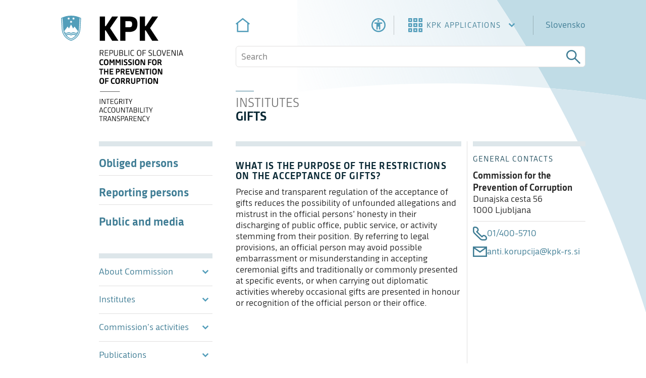

--- FILE ---
content_type: text/html; charset=UTF-8
request_url: https://www.kpk-rs.si/en/gifts/
body_size: 63016
content:
<!DOCTYPE html>
<html lang="en">

<head>
  <meta charset="utf-8">
<meta name="viewport" content="width=device-width, height=device-height, initial-scale=1, minimum-scale=1, maximum-scale=1, shrink-to-fit=no">
<meta http-equiv="X-UA-Compatible" content="ie=edge">
<meta name="csrf-token" content="NI3G7Dl6rb8C2WWL5jSbxr4zO7pd5rFM3yawhppZ">


<link rel="apple-touch-icon" sizes="180x180" href="/images/favicon/apple-touch-icon.png">
<link rel="icon" type="image/png" sizes="32x32" href="/images/favicon/favicon-32x32.png">
<link rel="icon" type="image/png" sizes="16x16" href="/images/favicon/favicon-16x16.png">
<link rel="manifest" href="/images/favicon/site.webmanifest">
<link rel="mask-icon" href="/images/favicon/safari-pinned-tab.svg" color="#529dba">
<link rel="shortcut icon" href="/images/favicon/favicon.ico">
<meta name="msapplication-TileColor" content="#529dba">
<meta name="msapplication-config" content="/images/favicon/browserconfig.xml">
<meta name="theme-color" content="#ffffff">



<title>Commission for the Prevention of Corruption</title>


<meta name="title" content="Commission for the Prevention of Corruption">
<meta property="og:title" content="Commission for the Prevention of Corruption">
<meta property="twitter:title" content="Commission for the Prevention of Corruption">


<meta name="keywords" content="kpk, commission for the prevention of corruption, prevention of corruption, corruption, integrity, responsibility, transparency">
<meta name="description" content="Commission for the Prevention of Corruption - Integrity, accountability, transparency">
<meta property="og:description" content="Commission for the Prevention of Corruption - Integrity, accountability, transparency">
<meta property="twitter:description" content="Commission for the Prevention of Corruption - Integrity, accountability, transparency">

<meta property="og:type" content="website">
<meta property="og:url" content="https://www.kpk-rs.si/en/gifts">
<meta property="twitter:url" content="https://www.kpk-rs.si/en/gifts">
<meta property="twitter:card" content="summary_large_image">


<meta property="og:image" content="https://www.kpk-rs.si/img/8d33c0ad-0eed-4858-b432-285b6d09f241/seo.png?fm=png&amp;q=80&amp;fit=max&amp;crop=1200%2C628%2C0%2C0">
<meta property="twitter:image" content="https://www.kpk-rs.si/img/8d33c0ad-0eed-4858-b432-285b6d09f241/seo.png?fm=png&amp;q=80&amp;fit=max&amp;crop=1200%2C628%2C0%2C0">

<link rel="canonical" href="https://www.kpk-rs.si/en/gifts" />
  <link rel="preload" href="/css/app.css?id=5e5e2a7286e1b3247341deab17bef417" as="style" />
<link rel="preload" href="/js/app.js?id=530d77567ff06f41ffeae91e22464ae4" as="script" />
  <!-- Livewire Styles --><style >[wire\:loading][wire\:loading], [wire\:loading\.delay][wire\:loading\.delay], [wire\:loading\.inline-block][wire\:loading\.inline-block], [wire\:loading\.inline][wire\:loading\.inline], [wire\:loading\.block][wire\:loading\.block], [wire\:loading\.flex][wire\:loading\.flex], [wire\:loading\.table][wire\:loading\.table], [wire\:loading\.grid][wire\:loading\.grid], [wire\:loading\.inline-flex][wire\:loading\.inline-flex] {display: none;}[wire\:loading\.delay\.none][wire\:loading\.delay\.none], [wire\:loading\.delay\.shortest][wire\:loading\.delay\.shortest], [wire\:loading\.delay\.shorter][wire\:loading\.delay\.shorter], [wire\:loading\.delay\.short][wire\:loading\.delay\.short], [wire\:loading\.delay\.default][wire\:loading\.delay\.default], [wire\:loading\.delay\.long][wire\:loading\.delay\.long], [wire\:loading\.delay\.longer][wire\:loading\.delay\.longer], [wire\:loading\.delay\.longest][wire\:loading\.delay\.longest] {display: none;}[wire\:offline][wire\:offline] {display: none;}[wire\:dirty]:not(textarea):not(input):not(select) {display: none;}:root {--livewire-progress-bar-color: #2299dd;}[x-cloak] {display: none !important;}[wire\:cloak] {display: none !important;}dialog#livewire-error::backdrop {background-color: rgba(0, 0, 0, .6);}</style>
<link rel="stylesheet" href="/css/app.css?id=5e5e2a7286e1b3247341deab17bef417">

<style>
  :root {
    --black: var(--black);
    --white: var(--white);
    --white-bg: var(--white-bg);
    --gray-light: var(--gray-light);
    --gray-mid: var(--gray-mid);
    --gray-dark: var(--gray-dark);
    --blue-light: var(--blue-light);
    --blue-light-bg: var(--blue-light-bg);
    --gray-sep: var(--gray-sep);
    --gray-sep-darker: var(--gray-sep-darker);
    --gray-darker: var(--gray-darker);
    --gray-helper-text: var(--gray-helper-text);

    --dri-links: var(--dri-links);
    --dri-blue-light: var(--dri-blue-light);
    --dri-blue-dark: var(--dri-blue-dark);
    --dri-blue-dark-bg: var(--dri-blue-dark-bg);
    --dri-blue: var(--dri-blue);
    --dri-blue-bg: var(--dri-blue-bg);
    --dri-base-text: var(--dri-base-text);
    --dri-blue-light-bg: var(--dri-blue-light-bg);
    --dri-blue-light-on-bg: var(--dri-blue-light-on-bg);
    --dri-green-bg: var(--dri-green-bg);
    --alert: var(--alert);
  }
</style>
  <script>
window.dataLayer = window.dataLayer || [];
function gtag(){dataLayer.push(arguments);}
gtag('consent', 'default', {
  'ad_storage': 'denied',
  'ad_user_data': 'denied',
  'ad_personalization': 'denied',
  'analytics_storage': 'denied'
});
</script>
<script src="https://www.googletagmanager.com/gtag/js?id=G-9NK71BEKZM" defer></script>


</head>
<body class="">
    <header class="container ">
  <div class="aside content-span-md-1 relative display-lg">
          <a href="https://www.kpk-rs.si/en" class="logo dynamicImage shadow-focus" wire:navigate><picture>
    <img src="/images/logo/en/kpk_dark.svg" alt="KPK povezava domov" class="">
</picture>
</a>
      </div>
  <nav aria-label="navigacija za aplikacije in jezike" class="content">
    <ul class="topMenu listNone flex justify-end align-center">
      <li class="mr-auto">
                <a href="https://www.kpk-rs.si/en" class="icon-home iconC" wire:navigate><span class="visually-hidden absolute">Home</span></a>
              </li>
      <li class="px-4">
        <button id="accessibility-btn" class="iconC icon-accessibility" onclick="accessibilityToggle()" aria-expanded="false" aria-controls="accessibility">
          <span class="visually-hidden absolute">Accessibility</span>
        </button>
      </li>
      <li class="px-7">
                <div class="expandable kpkAppsWrapper" wire:ignore.self
  data-clickoutside=1
  data-duration=500
  
  
  
  >
  <button
    class="expandable__trigger flex justify-between w-full"
    type="button"
    aria-expanded=&quot;false&quot;
    
    wire:ignore.self
  ><div class="kpkApps"><span class="iconC icon-apps"></span> <span class="text">KPK Applications</span> <span class="iconC icon-chewron_D display-sm"></span></div></button>
    <div  class="expandable__content" hidden wire:ignore.self>
    <div class="flex flex-column">
      <div><ul>
            <li>
  <a href="https://erar.si/" target="_blank"><span class="underlineLink blue">ERAR</span></a>
  <span class="icon-chewron_R iconC"></span>
  <div class="title">Public money flow information</div>
  <p>Erar application shows data on the use of public money: individual transactions, public procurement data and other basis for payments.</p>
</li>
<li>
  <a href="https://zzpri.kpk-rs.si/" target="_blank"><span class="underlineLink blue">Reporting on whistleblowing</span></a>
  <span class="icon-chewron_R iconC"></span>
  <div class="title">Report violation</div>
  <p>According to the Reporting Persons Protection Act (ZZPri), the Commission must report data on all received applications under the ZZPri from the previous year to the Commission by March 1 of the current year.</p>
</li>
          </ul></div>
    </div>
  </div>
</div>
      </li>
      <li class="pl-6">
        <a href="https://www.kpk-rs.si/sl/instituti/darila" wire:navigate>
          <span class="underlineLink">Slovensko</span><span class="visually-hidden absolute">Slovenski jezik</span>
        </a>
      </li>
    </ul>
    <form wire:snapshot="{&quot;data&quot;:{&quot;search&quot;:&quot;&quot;},&quot;memo&quot;:{&quot;id&quot;:&quot;DlvJ1O6TKqgzG5Dc4oaB&quot;,&quot;name&quot;:&quot;search.form&quot;,&quot;path&quot;:&quot;en\/gifts&quot;,&quot;method&quot;:&quot;GET&quot;,&quot;release&quot;:&quot;a-a-a&quot;,&quot;children&quot;:[],&quot;scripts&quot;:[],&quot;assets&quot;:[],&quot;errors&quot;:[],&quot;locale&quot;:&quot;en&quot;},&quot;checksum&quot;:&quot;bf2444874c95fb537fa124a4f28bb8bb2efe377a5c655eaf649e8e1c3d21abda&quot;}" wire:effects="{&quot;url&quot;:{&quot;search&quot;:{&quot;as&quot;:&quot;s&quot;,&quot;use&quot;:&quot;replace&quot;,&quot;alwaysShow&quot;:false,&quot;except&quot;:&quot;&quot;}}}" wire:id="DlvJ1O6TKqgzG5Dc4oaB" class="topSearch" wire:submit="submit">
  <input type="text" placeholder="Search" wire:model="search">
  <button class="icon-search iconC" type="submit">
    <span class="visually-hidden absolute">Find</span>
  </button>
</form>
  </nav>
  <div class="content flex justify-between items-start relative hide-lg mb-6">
    <button id="menu-open" class="pt-1">
      <span class="icon-menu iconC"></span>
      <span class="visually-hidden absolute">Open navigation</span>
    </button>
          <a href="https://www.kpk-rs.si/en" class="logo-mobile dynamicImage shadow-focus px-5" wire:navigate><picture>
    <img src="/images/logo/en/kpk_dark.svg" alt="KPK povezava domov" class="">
</picture>
</a>
      </div>
</header>
<div wire:snapshot="{&quot;data&quot;:{&quot;bold&quot;:false,&quot;theme&quot;:&quot;default&quot;,&quot;uppercase&quot;:false,&quot;zoom&quot;:100},&quot;memo&quot;:{&quot;id&quot;:&quot;hpzCPqGUw2YeixXzlufr&quot;,&quot;name&quot;:&quot;accessibility&quot;,&quot;path&quot;:&quot;en\/gifts&quot;,&quot;method&quot;:&quot;GET&quot;,&quot;release&quot;:&quot;a-a-a&quot;,&quot;children&quot;:[],&quot;scripts&quot;:[&quot;4198119571-0&quot;],&quot;assets&quot;:[],&quot;errors&quot;:[],&quot;locale&quot;:&quot;en&quot;},&quot;checksum&quot;:&quot;5c918206bcf4b7b0b55bbd8da5054a3a43d82da29aef46edf436e176b39ce793&quot;}" wire:effects="{&quot;scripts&quot;:{&quot;4198119571-0&quot;:&quot;&lt;script&gt;\n  \/**\n   * Functions\n   *\/\n  document.addEventListener(&#039;livewire:navigated&#039;, () =&gt; {\n    window.accessibilityToggle = () =&gt; {\n      const element = document.getElementById(&#039;accessibility&#039;)\n      const accessibilityBtn = document.getElementById(&#039;accessibility-btn&#039;)\n\n      if (element.classList.contains(&#039;open&#039;)) {\n        element.classList.remove(&#039;open&#039;)\n        setTimeout(() =&gt; {\n          element.hidden = true\n          accessibilityBtn.ariaExpanded = false\n        }, 400);\n      } else {\n        element.hidden = false\n        accessibilityBtn.ariaExpanded = true\n        setTimeout(() =&gt; {\n          element.classList.add(&#039;open&#039;)\n        })\n      }\n    }\n  })\n\n  window.resetAll = () =&gt; {\n    setTheme(&#039;default&#039;)\n    \/\/ remove all elements from body\n    document.body.className = &#039;&#039;\n    \/\/ Rest zoom to 100%\n    window.currentZoom = 100\n    document.body.style.zoom = `${window.currentZoom}%`\n    $wire.dispatchSelf(&#039;delete&#039;)\n  }\n\n  \/\/ List of all possible theme classes\n  const themes = [&#039;default&#039;, &#039;blackWhite&#039;, &#039;yellowBlue&#039;, &#039;blackBeige&#039;, &#039;greenBlack&#039;]\n  const root = document.documentElement\n  const setVariables = vars =&gt; Object.entries(vars).forEach(v =&gt; root.style.setProperty(v[0], v[1]))\n\n  window.setTheme = (theme) =&gt; {\n    \/\/ Add the current theme to the body\n    document.body.classList.add(theme);\n    if (theme === &#039;yellowBlue&#039;) {\n      const myVariables = {\n        &#039;--black&#039;: &#039;#FBFF55&#039;,\n        &#039;--white&#039;: &#039;#FBFF55&#039;,\n        &#039;--white-bg&#039;: &#039;#2A2D7C&#039;,\n        &#039;--gray-light&#039;: &#039;#FBFF55&#039;,\n        &#039;--gray-mid&#039;: &#039;#FBFF55&#039;,\n        &#039;--gray-dark&#039;: &#039;#FBFF55&#039;,\n        &#039;--blue-light&#039;: &#039;#FBFF55&#039;,\n        &#039;--blue-light-bg&#039;: &#039;#2A2D7C&#039;,\n        &#039;--gray-sep&#039;: &#039;#FBFF55&#039;,\n        &#039;--gray-sep-darker&#039;: &#039;#FBFF55&#039;,\n        &#039;--gray-darker&#039;: &#039;#FBFF55&#039;,\n        &#039;--gray-helper-text&#039;: &#039;#FBFF55&#039;,\n\n        &#039;--dri-links&#039;: &#039;#FBFF55&#039;,\n        &#039;--dri-blue-light&#039;: &#039;#FBFF55&#039;,\n        &#039;--dri-blue-dark&#039;: &#039;#FBFF55&#039;,\n        &#039;--dri-blue-dark-bg&#039;: &#039;#2A2D7C&#039;,\n        &#039;--dri-blue&#039;: &#039;#2A2D7C&#039;,\n        &#039;--dri-blue-bg&#039;: &#039;#2A2D7C&#039;,\n        &#039;--dri-base-text&#039;: &#039;#FBFF55&#039;,\n        &#039;--dri-blue-light-bg&#039;: &#039;#FBFF55&#039;,\n        &#039;--dri-blue-light-on-bg&#039;: &#039;#2A2D7C&#039;,\n        &#039;--dri-green-bg&#039;: &#039;#FBFF55&#039;,\n        &#039;--alert&#039;: &#039;#FBFF55&#039;,\n      }\n      setVariables(myVariables)\n    } else if (theme === &#039;blackBeige&#039;) {\n      const myVariables = {\n        &#039;--black&#039;: &#039;#000000&#039;,\n        &#039;--white&#039;: &#039;#000000&#039;,\n        &#039;--white-bg&#039;: &#039;#FDFFB3&#039;,\n        &#039;--gray-light&#039;: &#039;#000000&#039;,\n        &#039;--gray-mid&#039;: &#039;#000000&#039;,\n        &#039;--gray-dark&#039;: &#039;#000000&#039;,\n        &#039;--blue-light&#039;: &#039;#000000&#039;,\n        &#039;--blue-light-bg&#039;: &#039;#FDFFB3&#039;,\n        &#039;--gray-sep&#039;: &#039;#000000&#039;,\n        &#039;--gray-sep-darker&#039;: &#039;#000000&#039;,\n        &#039;--gray-darker&#039;: &#039;#000000&#039;,\n        &#039;--gray-helper-text&#039;: &#039;#000000&#039;,\n\n        &#039;--dri-links&#039;: &#039;#000000&#039;,\n        &#039;--dri-blue-light&#039;: &#039;#000000&#039;,\n        &#039;--dri-blue-dark&#039;: &#039;#000000&#039;,\n        &#039;--dri-blue-dark-bg&#039;: &#039;#FDFFB3&#039;,\n        &#039;--dri-blue&#039;: &#039;#FDFFB3&#039;,\n        &#039;--dri-blue-bg&#039;: &#039;#FDFFB3&#039;,\n        &#039;--dri-base-text&#039;: &#039;#000000&#039;,\n        &#039;--dri-blue-light-bg&#039;: &#039;#000000&#039;,\n        &#039;--dri-blue-light-on-bg&#039;: &#039;#FDFFB3&#039;,\n        &#039;--dri-green-bg&#039;: &#039;#000000&#039;,\n        &#039;--alert&#039;: &#039;#000000&#039;,\n      }\n      setVariables(myVariables)\n    } else if (theme === &#039;greenBlack&#039;) {\n      const myVariables = {\n        &#039;--black&#039;: &#039;#00FF00&#039;,\n        &#039;--white&#039;: &#039;#00FF00&#039;,\n        &#039;--white-bg&#039;: &#039;#000000&#039;,\n        &#039;--gray-light&#039;: &#039;#00FF00&#039;,\n        &#039;--gray-mid&#039;: &#039;#00FF00&#039;,\n        &#039;--gray-dark&#039;: &#039;#00FF00&#039;,\n        &#039;--blue-light&#039;: &#039;#00FF00&#039;,\n        &#039;--blue-light-bg&#039;: &#039;#000000&#039;,\n        &#039;--gray-sep&#039;: &#039;#00FF00&#039;,\n        &#039;--gray-sep-darker&#039;: &#039;#00FF00&#039;,\n        &#039;--gray-darker&#039;: &#039;#00FF00&#039;,\n        &#039;--gray-helper-text&#039;: &#039;#00FF00&#039;,\n\n        &#039;--dri-links&#039;: &#039;#00FF00&#039;,\n        &#039;--dri-blue-light&#039;: &#039;#00FF00&#039;,\n        &#039;--dri-blue-dark&#039;: &#039;#00FF00&#039;,\n        &#039;--dri-blue-dark-bg&#039;: &#039;#000000&#039;,\n        &#039;--dri-blue&#039;: &#039;#000000&#039;,\n        &#039;--dri-blue-bg&#039;: &#039;#000000&#039;,\n        &#039;--dri-base-text&#039;: &#039;#00FF00&#039;,\n        &#039;--dri-blue-light-bg&#039;: &#039;#00FF00&#039;,\n        &#039;--dri-blue-light-on-bg&#039;: &#039;#000000&#039;,\n        &#039;--dri-green-bg&#039;: &#039;#00FF00&#039;,\n        &#039;--alert&#039;: &#039;#00FF00&#039;,\n      }\n      setVariables(myVariables)\n    } else {\n      const myVariables = {\n        &#039;--black&#039;: &#039;#000000&#039;,\n        &#039;--white&#039;: &#039;#ffffff&#039;,\n        &#039;--white-bg&#039;: &#039;#ffffff&#039;,\n        &#039;--gray-light&#039;: &#039;#f4f4f4&#039;,\n        &#039;--gray-mid&#039;: &#039;#dadada&#039;,\n        &#039;--gray-dark&#039;: &#039;#aba9a4&#039;,\n        &#039;--blue-light&#039;: &#039;#DDE6EA&#039;,\n        &#039;--blue-light-bg&#039;: &#039;#DDE6EA&#039;,\n        &#039;--gray-sep&#039;: &#039;#E0DFDF&#039;,\n        &#039;--gray-sep-darker&#039;: &#039;#ADADAD&#039;,\n        &#039;--gray-darker&#039;: &#039;#C1CACD&#039;,\n        &#039;--gray-helper-text&#039;: &#039;#777777&#039;,\n\n        &#039;--dri-links&#039;: &#039;#3E7C94&#039;,\n        &#039;--dri-blue-light&#039;: &#039;#529DBA&#039;,\n        &#039;--dri-blue-dark&#039;: &#039;#082733&#039;,\n        &#039;--dri-blue-dark-bg&#039;: &#039;#082733&#039;,\n        &#039;--dri-blue&#039;: &#039;#1B495A&#039;,\n        &#039;--dri-blue-bg&#039;: &#039;#1B495A&#039;,\n        &#039;--dri-base-text&#039;: &#039;#262626&#039;,\n        &#039;--dri-blue-light-bg&#039;: &#039;#CDE9F3&#039;,\n        &#039;--dri-blue-light-on-bg&#039;: &#039;#CDE9F3&#039;,\n        &#039;--dri-green-bg&#039;: &#039;#F1F4F5&#039;,\n        &#039;--alert&#039;: &#039;#FF4B4B&#039;,\n      }\n      setVariables(myVariables)\n    }\n\n    let path = `\/images\/logo\/${document.documentElement.lang}\/`;\n\n\/\/ For elements with class &#039;dynamicImage&#039;\n    let dynamicImages = document.querySelectorAll(&#039;.dynamicImage&#039;);\n    dynamicImages.forEach(el =&gt; {\n      let imageElement = el.querySelector(&#039;img&#039;);\n      let image = &#039;&#039;;\n      switch (theme) {\n        case &#039;yellowBlue&#039;:\n          image = &#039;kpk_yellow.svg&#039;;\n          break;\n        case &#039;blackBeige&#039;:\n          image = &#039;kpk_black.svg&#039;;\n          break;\n        case &#039;greenBlack&#039;:\n          image = &#039;kpk_green.svg&#039;;\n          break;\n        case &#039;blackWhite&#039;:\n          image = &#039;kpk_dark.svg&#039;;\n          break;\n        default:\n          image = &#039;kpk_dark.svg&#039;;\n      }\n      imageElement.setAttribute(&#039;src&#039;, path + image);\n    });\n\n\/\/ For elements with class &#039;dynamicImageHome&#039;\n    let dynamicImagesHome = document.querySelectorAll(&#039;.dynamicImageHome&#039;);\n    dynamicImagesHome.forEach(el =&gt; {\n      let imageElement = el.querySelector(&#039;img&#039;);\n      let image = &#039;&#039;;\n      switch (theme) {\n        case &#039;yellowBlue&#039;:\n          image = &#039;kpk_yellow.svg&#039;;\n          break;\n        case &#039;blackBeige&#039;:\n          image = &#039;kpk_black.svg&#039;;\n          break;\n        case &#039;greenBlack&#039;:\n          image = &#039;kpk_green.svg&#039;;\n          break;\n        case &#039;blackWhite&#039;:\n          image = &#039;kpk_white.svg&#039;;\n          break;\n        default:\n          image = &#039;kpk.svg&#039;;\n      }\n      imageElement.setAttribute(&#039;src&#039;, path + image);\n    });\n\n  }\n\n\n  \/**\n   * Init\n   *\/\n  window.currentZoom = $wire.$get(&#039;zoom&#039;)\n  document.body.style.zoom = `${window.currentZoom}%`\n\n  if ((theme = $wire.$get(&#039;theme&#039;)) &amp;&amp; theme != &#039;default&#039;)\n    setTheme(theme)\n\n  Object.keys({\&quot;uppercase\&quot;:\&quot;Uppercase\&quot;,\&quot;bold\&quot;:\&quot;Bold\&quot;}).forEach((key) =&gt; {\n    if ($wire.$get(key)) {\n      document.body.classList.add(key)\n      document.querySelector(`.styleButton.${key}`).classList.add(&#039;active&#039;)\n    }\n  })\n\n\n  \/**\n   * Zoom\n   *\/\n  \/\/ Increase current zoom by 10%\n  window.zoomIn = () =&gt; {\n    window.currentZoom += 10\n    document.body.style.zoom = `${window.currentZoom}%`\n    $wire.$set(&#039;zoom&#039;, window.currentZoom)\n  }\n  \/\/ Reduce current zoom by 10%\n  window.zoomOut = () =&gt; {\n    window.currentZoom -= 10\n    document.body.style.zoom = `${window.currentZoom}%`\n    $wire.$set(&#039;zoom&#039;, window.currentZoom)\n  }\n\n\n  \/**\n   * Themes\n   *\/\n  document.querySelectorAll(&#039;.customUl li .innerButton&#039;).forEach((element) =&gt; {\n    element.addEventListener(&#039;click&#039;, (event) =&gt; {\n      \/\/ Get the current theme from the clicked button\n      const currentTheme = event.target.classList[1]\n      \/\/ Remove the previous theme from the body, if any\n      themes.forEach((theme) =&gt; {\n        if (document.body.classList.contains(theme)) {\n          document.body.classList.remove(theme)\n        }\n      })\n      setTheme(currentTheme)\n    })\n  })\n\n\n  \/**\n   * Styles\n   *\/\n  document.querySelectorAll(&#039;.style .styleButton&#039;).forEach((element) =&gt; {\n    element.addEventListener(&#039;click&#039;, (event) =&gt; {\n      \/\/ Get the second class of the clicked button (large or bold)\n      const styleClass = event.target.classList[1]\n      document.body.classList.toggle(styleClass)\n      $wire.$toggle(styleClass)\n    })\n  })\n&lt;\/script&gt;\n    &quot;},&quot;listeners&quot;:[&quot;delete&quot;]}" wire:id="hpzCPqGUw2YeixXzlufr" id="accessibility" wire:ignore.self hidden>
  <div class="accessibilityHeader">
    <span>Accessibility</span>
    <button class="flex" onclick="accessibilityToggle()">
      <span class="icon-close iconC"></span>
      <span class="visually-hidden absolute">Close</span>
    </button>
  </div>
  <div class="content">
    <h3>Font Size</h3>
    <div class="flexSize">
      <button onclick="zoomOut()">
        <span class="icon-subtract icons"></span>
        <span class="visually-hidden absolute">Reduce</span>
      </button>
      <span class="ab">Ab</span>
      <button onclick="zoomIn()">
        <span class="icon-add icons"></span>
        <span class="visually-hidden absolute">Enlarge</span>
      </button>
    </div>
    <hr />
    <h3>Font Style</h3>
    <div class="style">
      <!--[if BLOCK]><![endif]-->      <button class="styleButton uppercase">Uppercase</button>
            <button class="styleButton bold">Bold</button>
      <!--[if ENDBLOCK]><![endif]-->    </div>
    <hr />
    <h3>Color Theme</h3>
    <div class="themes">
      <ul class="customUl">
        <!--[if BLOCK]><![endif]-->        <li class="selected">
          <button class="innerButton default" wire:click="$set('theme', 'default')">
            Default Theme
          </button>
        </li>
                <li class="">
          <button class="innerButton blackWhite" wire:click="$set('theme', 'blackWhite')">
            Black and White
          </button>
        </li>
                <li class="">
          <button class="innerButton yellowBlue" wire:click="$set('theme', 'yellowBlue')">
            Yellow-Blue
          </button>
        </li>
                <li class="">
          <button class="innerButton blackBeige" wire:click="$set('theme', 'blackBeige')">
            Black-Beige
          </button>
        </li>
                <li class="">
          <button class="innerButton greenBlack" wire:click="$set('theme', 'greenBlack')">
            Green-Black
          </button>
        </li>
        <!--[if ENDBLOCK]><![endif]-->      </ul>
    </div>
    <hr />
    <button class="defaultButton" onclick="resetAll()">Reset</button>
    <button class="defaultButton" onclick="accessibilityToggle()">Close</button>
  </div>
</div>


    
  <main class="relative z-1">
        <div wire:snapshot="{&quot;data&quot;:{&quot;link1&quot;:null,&quot;link2&quot;:&quot;&quot;,&quot;meta&quot;:null,&quot;page&quot;:[null,{&quot;class&quot;:&quot;App\\Models\\Page&quot;,&quot;key&quot;:18,&quot;s&quot;:&quot;mdl&quot;}],&quot;redirect&quot;:&quot;https:\/\/www.kpk-rs.si\/sl\/instituti\/darila&quot;,&quot;tab&quot;:0,&quot;title&quot;:&quot;&quot;,&quot;title1&quot;:&quot;Institutes&quot;,&quot;title2&quot;:&quot;Gifts&quot;},&quot;memo&quot;:{&quot;id&quot;:&quot;4OK0Cc4vqFSz39TuMEv3&quot;,&quot;name&quot;:&quot;page&quot;,&quot;path&quot;:&quot;en\/gifts&quot;,&quot;method&quot;:&quot;GET&quot;,&quot;release&quot;:&quot;a-a-a&quot;,&quot;children&quot;:[],&quot;scripts&quot;:[],&quot;assets&quot;:[],&quot;errors&quot;:[],&quot;locale&quot;:&quot;en&quot;},&quot;checksum&quot;:&quot;80e41c3a8b3eba74abdeb7fad3c14455607f401fc7dd72f020b1f3fa0c460066&quot;}" wire:effects="[]" wire:id="4OK0Cc4vqFSz39TuMEv3" class="container">
         
  <div class="aside row-span-10 row-lg-2 sidebarMenu " wire:ignore>
  <div class="hide-lg flex justify-end px-5 mb-2">
    <button id="menu-close" class="icon-close iconC pl-1 py-1 shadow-focus">
      <span class="visually-hidden absolute">Close</span>
    </button>
  </div>
  <nav class="hide-scrollbar">
    <ul class="topSidebarMenu listNone">
      <!--[if BLOCK]><![endif]-->        <li>
          <a href="https://www.kpk-rs.si/en/obliged-persons" wire:navigate
            class=""
            
          >
          <!--[if BLOCK]><![endif]--><!--[if ENDBLOCK]><![endif]-->          <span class="underlineLink font22"
          ><strong>Obliged persons</strong></span></a>
        </li>
              <li>
          <a href="https://www.kpk-rs.si/en/reporting-persons" wire:navigate
            class=""
            
          >
          <!--[if BLOCK]><![endif]--><!--[if ENDBLOCK]><![endif]-->          <span class="underlineLink font22"
          ><strong>Reporting persons</strong></span></a>
        </li>
              <li>
          <a href="https://www.kpk-rs.si/en/public-and-media" wire:navigate
            class=""
            
          >
          <!--[if BLOCK]><![endif]--><!--[if ENDBLOCK]><![endif]-->          <span class="underlineLink font22"
          ><strong>Public and media</strong></span></a>
        </li>
      <!--[if ENDBLOCK]><![endif]-->    </ul>

    <ul class="bottomSidebarMenu listNone linked-expandables">
      <!--[if BLOCK]><![endif]-->        <li>
          <div class="expandable " wire:ignore.self
  
  data-duration=500
  
  
  
  >
  <button
    class="expandable__trigger flex justify-between w-full"
    type="button"
    aria-expanded=&quot;false&quot;
    aria-controls=menu-item-1
    wire:ignore.self
  ><div><span class='underlineLink'>About Commission</span></div><span class='icon-chewron_D iconC'></span></button>
  <!--[if BLOCK]><![endif]--><!--[if ENDBLOCK]><![endif]-->  <div id=menu-item-1 class="expandable__content" hidden wire:ignore.self>
    <div class="flex flex-column">
      <div><ul class="listNone">
              <!--[if BLOCK]><![endif]-->                <li>
                  <a href="https://www.kpk-rs.si/en/about-commission/about-the-commission" class=""  wire:navigate
                  ><span class="sep"></span><span class="underlineLink">About the Commission</span></a>
                </li>
                              <li>
                  <a href="https://www.kpk-rs.si/en/about-commission/leadership-and-employees" class=""  wire:navigate
                  ><span class="sep"></span><span class="underlineLink">Leadership and Employees</span></a>
                </li>
                              <li>
                  <a href="https://www.kpk-rs.si/en/about-commission/our-vision" class=""  wire:navigate
                  ><span class="sep"></span><span class="underlineLink">Our Vision</span></a>
                </li>
                              <li>
                  <a href="https://www.kpk-rs.si/en/about-commission/facts-and-figures" class=""  wire:navigate
                  ><span class="sep"></span><span class="underlineLink">Facts and Figures</span></a>
                </li>
                              <li>
                  <a href="https://www.kpk-rs.si/en/about-commission/legal-acts-and-legislation" class=""  wire:navigate
                  ><span class="sep"></span><span class="underlineLink">Legal Acts and Legislation</span></a>
                </li>
              <!--[if ENDBLOCK]><![endif]-->            </ul></div>
    </div>
  </div>
</div>
        </li>
              <li>
          <div class="expandable " wire:ignore.self
  
  data-duration=500
  
  
  
  >
  <button
    class="expandable__trigger flex justify-between w-full"
    type="button"
    aria-expanded=&quot;false&quot;
    aria-controls=menu-item-2
    wire:ignore.self
  ><div><span class='underlineLink'>Institutes</span></div><span class='icon-chewron_D iconC'></span></button>
  <!--[if BLOCK]><![endif]--><!--[if ENDBLOCK]><![endif]-->  <div id=menu-item-2 class="expandable__content" hidden wire:ignore.self>
    <div class="flex flex-column">
      <div><ul class="listNone">
              <!--[if BLOCK]><![endif]-->                <li>
                  <a href="https://www.kpk-rs.si/en/institutes/gifts" class=""  wire:navigate
                  ><span class="sep"></span><span class="underlineLink">Gifts</span></a>
                </li>
                              <li>
                  <a href="https://www.kpk-rs.si/en/institutes/integrity" class=""  wire:navigate
                  ><span class="sep"></span><span class="underlineLink">Integrity</span></a>
                </li>
                              <li>
                  <a href="https://www.kpk-rs.si/en/institutes/corruption" class=""  wire:navigate
                  ><span class="sep"></span><span class="underlineLink">Corruption</span></a>
                </li>
                              <li>
                  <a href="https://www.kpk-rs.si/en/institutes/lobbying" class=""  wire:navigate
                  ><span class="sep"></span><span class="underlineLink">Lobbying</span></a>
                </li>
                              <li>
                  <a href="https://www.kpk-rs.si/en/institutes/integrity-plan" class=""  wire:navigate
                  ><span class="sep"></span><span class="underlineLink">Integrity plan</span></a>
                </li>
                              <li>
                  <a href="https://www.kpk-rs.si/en/institutes/conflict-of-interest" class=""  wire:navigate
                  ><span class="sep"></span><span class="underlineLink">Conflict of Interest</span></a>
                </li>
                              <li>
                  <a href="https://www.kpk-rs.si/en/institutes/incompatibility-of-office" class=""  wire:navigate
                  ><span class="sep"></span><span class="underlineLink">Incompatibility of Office</span></a>
                </li>
                              <li>
                  <a href="https://www.kpk-rs.si/en/institutes/restrictions-of-business-activities" class=""  wire:navigate
                  ><span class="sep"></span><span class="underlineLink">Restrictions of Business Activities</span></a>
                </li>
                              <li>
                  <a href="https://www.kpk-rs.si/en/institutes/assets" class=""  wire:navigate
                  ><span class="sep"></span><span class="underlineLink">Assets</span></a>
                </li>
                              <li>
                  <a href="https://www.kpk-rs.si/en/institutes/anti-corruption-clause-and-structure-of-ownership-declaration" class=""  wire:navigate
                  ><span class="sep"></span><span class="underlineLink">Anti-Corruption Clause and Structure-of-Ownership Declaration</span></a>
                </li>
              <!--[if ENDBLOCK]><![endif]-->            </ul></div>
    </div>
  </div>
</div>
        </li>
              <li>
          <div class="expandable " wire:ignore.self
  
  data-duration=500
  
  
  
  >
  <button
    class="expandable__trigger flex justify-between w-full"
    type="button"
    aria-expanded=&quot;false&quot;
    aria-controls=menu-item-3
    wire:ignore.self
  ><div><span class='underlineLink'>Commission&#039;s activities</span></div><span class='icon-chewron_D iconC'></span></button>
  <!--[if BLOCK]><![endif]--><!--[if ENDBLOCK]><![endif]-->  <div id=menu-item-3 class="expandable__content" hidden wire:ignore.self>
    <div class="flex flex-column">
      <div><ul class="listNone">
              <!--[if BLOCK]><![endif]-->                <li>
                  <a href="https://www.kpk-rs.si/en/commissions-activities/report-corruption" class=""  wire:navigate
                  ><span class="sep"></span><span class="underlineLink">Report Corruption</span></a>
                </li>
                              <li>
                  <a href="https://www.kpk-rs.si/en/commissions-activities/protection-of-reporting-persons" class=""  wire:navigate
                  ><span class="sep"></span><span class="underlineLink">Protection of Reporting Persons</span></a>
                </li>
                              <li>
                  <a href="https://www.kpk-rs.si/en/commissions-activities/resolution-on-the-prevention-of-corruption" class=""  wire:navigate
                  ><span class="sep"></span><span class="underlineLink">Resolution on the Prevention of Corruption</span></a>
                </li>
              <!--[if ENDBLOCK]><![endif]-->            </ul></div>
    </div>
  </div>
</div>
        </li>
              <li>
          <div class="expandable " wire:ignore.self
  
  data-duration=500
  
  
  
  >
  <button
    class="expandable__trigger flex justify-between w-full"
    type="button"
    aria-expanded=&quot;false&quot;
    aria-controls=menu-item-4
    wire:ignore.self
  ><div><span class='underlineLink'>Publications</span></div><span class='icon-chewron_D iconC'></span></button>
  <!--[if BLOCK]><![endif]--><!--[if ENDBLOCK]><![endif]-->  <div id=menu-item-4 class="expandable__content" hidden wire:ignore.self>
    <div class="flex flex-column">
      <div><ul class="listNone">
              <!--[if BLOCK]><![endif]-->                <li>
                  <a href="https://www.kpk-rs.si/en/publications/annual-reports" class=""  wire:navigate
                  ><span class="sep"></span><span class="underlineLink">Annual reports</span></a>
                </li>
                              <li>
                  <a href="https://www.kpk-rs.si/en/publications/assessment-on-the-current-state-of-the-affairs" class=""  wire:navigate
                  ><span class="sep"></span><span class="underlineLink">Assessment on the Current State of the Affairs</span></a>
                </li>
                              <li>
                  <a href="https://www.kpk-rs.si/en/publications/research-analysis-and-statistics" class=""  wire:navigate
                  ><span class="sep"></span><span class="underlineLink">Research, analysis and statistics</span></a>
                </li>
              <!--[if ENDBLOCK]><![endif]-->            </ul></div>
    </div>
  </div>
</div>
        </li>
              <li>
          <div class="expandable " wire:ignore.self
  
  data-duration=500
  
  
  
  >
  <button
    class="expandable__trigger flex justify-between w-full"
    type="button"
    aria-expanded=&quot;false&quot;
    aria-controls=menu-item-5
    wire:ignore.self
  ><div><span class='underlineLink'>KPK Applications</span></div><span class='icon-chewron_D iconC'></span></button>
  <!--[if BLOCK]><![endif]--><!--[if ENDBLOCK]><![endif]-->  <div id=menu-item-5 class="expandable__content" hidden wire:ignore.self>
    <div class="flex flex-column">
      <div><ul class="listNone">
              <!--[if BLOCK]><![endif]-->                <li>
                  <a href="https://www.kpk-rs.si/en/kpk-applications/erar" class=""  wire:navigate
                  ><span class="sep"></span><span class="underlineLink">ERAR</span></a>
                </li>
                              <li>
                  <a href="https://www.kpk-rs.si/en/kpk-applications/reporting-on-whistleblowing" class=""  wire:navigate
                  ><span class="sep"></span><span class="underlineLink">Reporting on whistleblowing</span></a>
                </li>
              <!--[if ENDBLOCK]><![endif]-->            </ul></div>
    </div>
  </div>
</div>
        </li>
      <!--[if ENDBLOCK]><![endif]-->    </ul>
  </nav>
</div>

  <!--[if BLOCK]><![endif]-->    <div class="content">
      <div class="pageTitle">
  <hr>
  <div class="titles flex flex-column">
    <!--[if BLOCK]><![endif]-->      <!--[if BLOCK]><![endif]--><!--[if ENDBLOCK]><![endif]-->      <h2 class=""
        >Institutes</h2>
      <!--[if BLOCK]><![endif]--><!--[if ENDBLOCK]><![endif]-->    <!--[if ENDBLOCK]><![endif]-->    <!--[if BLOCK]><![endif]-->      <!--[if BLOCK]><![endif]--><!--[if ENDBLOCK]><![endif]-->      <h1 class="darkBlue"
        >Gifts</h1>
      <!--[if BLOCK]><![endif]--><!--[if ENDBLOCK]><![endif]-->    <!--[if ENDBLOCK]><![endif]-->  </div>
</div>
    </div>

    <!--[if BLOCK]><![endif]--><!--[if ENDBLOCK]><![endif]-->
    <!--[if BLOCK]><![endif]--><!--[if ENDBLOCK]><![endif]-->
    <div class="main-content content content-span-sm-4 row-span-sm-5 order-sm-1 withBorder">
      <!--[if BLOCK]><![endif]--><!--[if ENDBLOCK]><![endif]-->
  
  <!--[if BLOCK]><![endif]--><!--[if ENDBLOCK]><![endif]-->
  
  <!--[if BLOCK]><![endif]--><!--[if BLOCK]><![endif]--><!--[if ENDBLOCK]><![endif]-->  <div class="wysiwyg">
    <!--[if BLOCK]><![endif]--><!--[if ENDBLOCK]><![endif]-->    <h3>What is the purpose of the restrictions on the acceptance of gifts?</h3><p>Precise and transparent regulation of the acceptance of gifts reduces the possibility of unfounded allegations and mistrust in the official persons’ honesty in their discharging of public office, public service, or activity stemming from their position. By referring to legal provisions, an official person may avoid possible embarrassment or misunderstanding in accepting ceremonial gifts and traditionally or commonly presented at specific events, or when carrying out diplomatic activities whereby occasional gifts are presented in honour or recognition of the official person or their office.</p>
  </div>
<!--[if ENDBLOCK]><![endif]--><div class="wysiwyg">
    <figure>
  <div class="video-holder">
    <iframe width="100%" height="100%" src="https://www.youtube.com/embed/B4TTwoCsqgU?controls=1&color=white&rel=0"
      title="YouTube video player" frameborder="0"
      allow="accelerometer; clipboard-write; encrypted-media; gyroscope; picture-in-picture" allowfullscreen></iframe>
  </div>
  <!--[if BLOCK]><![endif]--><!--[if ENDBLOCK]><![endif]--></figure>
  </div>
<!--[if BLOCK]><![endif]--><!--[if BLOCK]><![endif]-->  <hr class="bt-blue-light my-5">
  <!--[if ENDBLOCK]><![endif]-->  <div class="wysiwyg">
    <!--[if BLOCK]><![endif]--><!--[if ENDBLOCK]><![endif]-->    <h3>Ceremonial and occasional gifts</h3><p>Ceremonial and occasional gifts are defined in Paragraphs 2 and 3 of Article 30 of the Integrity and Prevention of Corruption Act (IPCA). <strong>Ceremonial gifts</strong> are gifts presented to official persons by foreign or domestic legal or natural persons at official events. Such gifts become the property of the official person’s employer regardless of their value.</p><p><strong>Occasional gifts</strong> are gifts which are traditionally or typically given at certain events or in the course of the discharge of diplomatic activities. Their value must not exceed the value of €100, regardless of the gift’s form and the number of givers of a particular gift.</p><p>In case a gift is neither occasional nor ceremonial, the official person and their family member are obliged to inform the giver of the prohibition on the acceptance of gifts and reject the offered gift, or hand over the gift to the official person’s employer if the giver insists on giving the gift.</p><p>Official persons and their family members may not accept the gift:</p><ul><li><p>if the presenting or the acceptance of such a gift constituted a criminal offence;</p></li><li><p>if accepting the gift is prohibited by law or regulation issued on its basis;</p></li><li><p>if money, securities, gift vouchers, or precious metals are presented as a gift;</p></li><li><p>if accepting the gift influenced or appeared to influence the impartial and objective performance of the official person’s public duties.</p></li></ul><p>Any public-sector entity is required by law to maintain a list of received gifts, which lists the type and estimated value of the gift, the giver, and other circumstances in which the gift was presented. Gifts valued above €50 are to be recorded in the list. Public-sector entities are required to submit the list to the Commission for the Prevention of Corruption (the Commission) no later than on 31st March for the previous year using the electronic form accessible from the Commission’s web site. Prohibitions and restrictions regarding the acceptance of gifts apply only to commercial companies founded by an act. Public-sector entities in which the official persons and their family members received no gifts valued above €50 in the previous year are not required to submit the list of accepted gifts to the Commission.</p><p></p><p></p>
  </div>
<!--[if ENDBLOCK]><![endif]--><!--[if BLOCK]><![endif]--><!--[if BLOCK]><![endif]-->  <hr class="bt-blue-light my-5">
  <!--[if ENDBLOCK]><![endif]-->  <div class="wysiwyg">
    <!--[if BLOCK]><![endif]--><!--[if ENDBLOCK]><![endif]-->    <h3>Restrictions on the acceptance of gifts apply to</h3><p>The restrictions on the acceptance of gifts apply to official persons and their family members.</p><p>The following are official persons pursuant to the IPCA:</p><ul><li><p>holders of public office;</p></li><li><p>officials in managerial positions and other public employees;</p></li><li><p>employees of the Bank of Slovenia;</p></li><li><p>managers, and members of the management and supervisory boards of public sector entities.</p></li></ul><p>Family members according to the IPCA are spouses, children, adopted children, parents, adoptive parents, brothers, sisters, or any other persons living with an individual in a joint household or in a consensual union.</p>
  </div>
<!--[if ENDBLOCK]><![endif]--><!--[if BLOCK]><![endif]--><!--[if BLOCK]><![endif]-->  <hr class="bt-blue-light my-5">
  <!--[if ENDBLOCK]><![endif]-->  <div class="wysiwyg">
    <!--[if BLOCK]><![endif]--><!--[if ENDBLOCK]><![endif]-->    <h3>Legal provisions</h3><h3>Article 30</h3><h3>(Prohibition and limitations in the public sector relating to the acceptance of gifts)</h3><p>(1) An official person may not accept gifts or other benefits (hereinafter: gifts) in connection with the discharge of the duties of their office or public service or in connection with their position. The prohibition to accept gifts in connection with the discharge of office duties or public service or in connection with the position shall also apply to the family members of the official person.</p><p>(2) Notwithstanding the preceding paragraph, an official person or their family member may, on behalf of the body for which the official person works, accept a ceremonial gift which, regardless of its value, shall become the property of their employer. Ceremonial gifts are gifts gifted by foreign or Slovenian legal or natural persons at official events.</p><p>(3) Notwithstanding paragraphs one and two of this Article, an official person may accept a gift that is traditionally or commonly presented at specific events (cultural events, ceremonies, events marking the end of education or training programmes, holidays, etc.) or when carrying out diplomatic activities whose value does not exceed EUR 100, regardless of the type of gift and the number of persons presenting the same gift.</p><p>(4) If the gift concerned is not as specified in paragraph two or three of this Article, the official person shall be obliged to inform the giver of the prohibition to accept gifts and reject the offered gift; the family member of the official person shall be obliged to do the same. If the giver insists on giving the gift, the official person or their family member shall be obliged to hand over the gift to the employer of the official person.</p><p>(5) Notwithstanding the provisions of this Article, the official person or their family member may not accept the gift:</p><ul><li><p>if giving or accepting such a gift is considered a criminal offence;</p></li><li><p>if this is prohibited in accordance with another act or regulation issued on the basis thereof;</p></li><li><p>if the gift constitutes cash, securities, gift vouchers or precious metals;</p></li><li><p>if the acceptance of the gift influences or appears to influence the impartial and objective performance of the official person’s public duties.</p></li></ul><p>(6) A public sector entity shall keep a list of received gifts containing data on the type and estimated value of the gift, the giver and other gift-giving circumstances. The gift list shall include gifts with a value exceeding EUR 50. A public sector entity shall be obliged to submit the gift lists pertaining to official persons, their family members and ceremonial gifts to the Commission by 31 March for the previous year using an electronic form available on the Commission’s website.</p><p>(7) The minister responsible for systemic regulation concerning the limitation of corruption shall adopt the rules defining the manner in which gifts are handled, the manner in which their value is determined, the manner in which the gift list is kept and other practical questions with regard to the implementation of this Article.</p><p>(8) The provisions of this Article shall not apply to companies in which the state or local communities are the controlling shareholders or have a prevailing influence, except those established on the basis of an act.</p>
  </div>
<!--[if ENDBLOCK]><![endif]--><!--[if BLOCK]><![endif]--><!--[if ENDBLOCK]><![endif]--><!--[if BLOCK]><![endif]--><!--[if ENDBLOCK]><![endif]--><ul class="links px-2 my-3">
  <!--[if BLOCK]><![endif]--><!--[if ENDBLOCK]><![endif]--></ul>
<!--[if BLOCK]><![endif]--><!--[if ENDBLOCK]><![endif]--><!--[if BLOCK]><![endif]--><!--[if ENDBLOCK]><![endif]--><!--[if BLOCK]><![endif]--><!--[if ENDBLOCK]><![endif]--><!--[if BLOCK]><![endif]--><!--[if ENDBLOCK]><![endif]--><section class="swiper-gallery mt-5">
  <hr class="bt-blue-light">
  <div class="flex justify-between items-center my-3">
    <h4> <span class="gray-helper-text">2</span></h4>
    <div class="flex items-center">
      <div class="swiper-pagination mx-3"></div>
      <div class="bl-gray-sep-dark display-sm pl-1">
        <button aria-haspopup="dialog" id="swiper-gallery-modal-open-5898" class="icon-search iconC shadow-focus p-1">
          <span class="visually-hidden absolute">Enlarge gallery</span>
        </button>
      </div>
    </div>
  </div>
  <div class="swiper swiper-gallery__swiper relative overflow-hidden ">
  <button class="swiper-nav swiper-nav-prev icon-arrow_md_L shadow-focus">
    <div class="background"></div>
    <span class="visually-hidden absolute">Previous image</span>
  </button>
    <div class="swiper-wrapper">
      <!--[if BLOCK]><![endif]-->        <div class="swiper-slide swiper-gallery__slide">
  <div class="swiper-slide-wrapper h-full">
    <div class="picture-container flex justify-center align-center bg-gray-darker p-2">
      <picture>
  <!--[if BLOCK]><![endif]-->    <source type="image/webp" srcset="https://www.kpk-rs.si/img/7affbb17-de9f-47c1-8af0-8ab57feb8453/4.png?fm=webp&amp;q=80&amp;fit=max&amp;crop=1409%2C2000%2C0%2C0&amp;w=540">
  <!--[if ENDBLOCK]><![endif]-->  <img src="https://www.kpk-rs.si/img/7affbb17-de9f-47c1-8af0-8ab57feb8453/4.png?fm=jpg&amp;q=80&amp;fit=max&amp;crop=1409%2C2000%2C0%2C0&amp;w=540" alt="Darila" class="w-full h-full contain">
</picture>
    </div>
    <div class="swiper-gallery__slider-footer bg-blue-gray px-4 py-5">
      Darila
    </div>
  </div>
</div>
              <div class="swiper-slide swiper-gallery__slide">
  <div class="swiper-slide-wrapper h-full">
    <div class="picture-container flex justify-center align-center bg-gray-darker p-2">
      <picture>
  <!--[if BLOCK]><![endif]-->    <source type="image/webp" srcset="https://www.kpk-rs.si/img/7affbb17-de9f-47c1-8af0-8ab57feb8453/5.png?fm=webp&amp;q=80&amp;fit=max&amp;crop=1409%2C2000%2C0%2C0&amp;w=540">
  <!--[if ENDBLOCK]><![endif]-->  <img src="https://www.kpk-rs.si/img/7affbb17-de9f-47c1-8af0-8ab57feb8453/5.png?fm=jpg&amp;q=80&amp;fit=max&amp;crop=1409%2C2000%2C0%2C0&amp;w=540" alt="Darila" class="w-full h-full contain">
</picture>
    </div>
    <div class="swiper-gallery__slider-footer bg-blue-gray px-4 py-5">
      Darila
    </div>
  </div>
</div>
      <!--[if ENDBLOCK]><![endif]-->    </div>
  <button class="swiper-nav swiper-nav-next icon-arrow_md_R shadow-focus">
    <div class="background"></div>
    <span class="visually-hidden absolute">Next image</span>
  </button>
</div>
  <div
  class="modal__base modal swiper-modal-gallery" openbtns="#swiper-gallery-modal-open-5898"
  role="document"
      data-openbtns="#swiper-gallery-modal-open-5898"
    hidden
>
  <div class="modal-background absolute bg-blue-dark"></div>
  <div class="modal-body-wrapper">
    <div class="modal-body bg-white" role="dialog">
      <div class="modal-header flex items-center justify-between bg-white pt-5 px-5 pb-4">
        <h4> <span class="gray-helper-text">2</span></h4>
        <button class="modal-close iconC icon-close shadow-focus"></button>
      </div>
      <div class="modal-main">
        <div class="px-5 pb-5">
    <div class="swiper swiper-gallery__swiper relative overflow-hidden modal-swiper">
  <button class="swiper-nav swiper-nav-prev icon-arrow_md_L shadow-focus">
    <div class="background"></div>
    <span class="visually-hidden absolute">Previous image</span>
  </button>
    <div class="swiper-wrapper">
      <!--[if BLOCK]><![endif]-->        <div class="swiper-slide swiper-gallery__slide">
  <div class="swiper-slide-wrapper h-full">
    <div class="picture-container flex justify-center align-center bg-gray-darker p-2">
      <picture>
  <!--[if BLOCK]><![endif]-->    <source type="image/webp" srcset="https://www.kpk-rs.si/img/7affbb17-de9f-47c1-8af0-8ab57feb8453/4.png?fm=webp&amp;q=80&amp;fit=max&amp;crop=1409%2C2000%2C0%2C0&amp;w=770">
  <!--[if ENDBLOCK]><![endif]-->  <img src="https://www.kpk-rs.si/img/7affbb17-de9f-47c1-8af0-8ab57feb8453/4.png?fm=jpg&amp;q=80&amp;fit=max&amp;crop=1409%2C2000%2C0%2C0&amp;w=770" alt="Darila" class="w-full h-full contain">
</picture>
    </div>
    <div class="swiper-gallery__slider-footer bg-blue-gray px-4 py-5">
      Darila
    </div>
  </div>
</div>
              <div class="swiper-slide swiper-gallery__slide">
  <div class="swiper-slide-wrapper h-full">
    <div class="picture-container flex justify-center align-center bg-gray-darker p-2">
      <picture>
  <!--[if BLOCK]><![endif]-->    <source type="image/webp" srcset="https://www.kpk-rs.si/img/7affbb17-de9f-47c1-8af0-8ab57feb8453/5.png?fm=webp&amp;q=80&amp;fit=max&amp;crop=1409%2C2000%2C0%2C0&amp;w=770">
  <!--[if ENDBLOCK]><![endif]-->  <img src="https://www.kpk-rs.si/img/7affbb17-de9f-47c1-8af0-8ab57feb8453/5.png?fm=jpg&amp;q=80&amp;fit=max&amp;crop=1409%2C2000%2C0%2C0&amp;w=770" alt="Darila" class="w-full h-full contain">
</picture>
    </div>
    <div class="swiper-gallery__slider-footer bg-blue-gray px-4 py-5">
      Darila
    </div>
  </div>
</div>
      <!--[if ENDBLOCK]><![endif]-->    </div>
  <button class="swiper-nav swiper-nav-next icon-arrow_md_R shadow-focus">
    <div class="background"></div>
    <span class="visually-hidden absolute">Next image</span>
  </button>
</div>
  </div>
      </div>
    </div>
  </div>
</div>
</section>


  
  <!--[if BLOCK]><![endif]--><!--[if ENDBLOCK]><![endif]-->
    </div>

    
    <div class="grid-divider justify-self-center display-sm row-span-sm-8 order-sm-1"></div>

    <div class="sidebar sidebar__bottom content content-start-sm-half order-sm-3 row-span-sm-5 withBorder">
      <!--[if BLOCK]><![endif]--><!--[if ENDBLOCK]><![endif]-->

<!--[if BLOCK]><![endif]-->  <div class="generalContact mb-5">
  <h4 class="font15 mb-3">General contacts</h4>
  <strong>Commission for the Prevention of Corruption</strong><br>
Dunajska cesta 56<br />
1000 Ljubljana
<hr>
<a href="tel:01/400-5710" class="flex items-center gap-2">
  <span class="icon-phone iconC"></span>
  <span class="underlineLink">01/400-5710</span>
</a>
<a href="mailto:anti.korupcija@kpk-rs.si" class="flex items-center gap-2 mt-2">
  <span class="icon-email iconC"></span>
  <span class="underlineLink">anti.korupcija@kpk-rs.si</span>
</a>
</div>
<!--[if ENDBLOCK]><![endif]-->    </div>
  <!--[if ENDBLOCK]><![endif]-->
</div>
  </main>

  <div class="scrollToTop">
  <a href="" class="iconC scrollToTopIcon icon-arrow_circle_U" aria-label="Scroll to top"></a>
</div>
  <footer>
  <div class="container newsletter mt-13 py-8">
    <div class="aside content-span-lg-1 row-span-10">
        <span class="uppercase">Subscribe to the monthly e-newsletter and other notifications from the Commission</span>
        <a href="/en/privacy-policy" class="linkWithImage" wire:navigate><span class="iconC icon-arrow_md_R"></span><span class="underlineLink">More about this</span></a>
    </div>
    <div class="content">
      <form wire:snapshot="{&quot;data&quot;:{&quot;agree&quot;:false,&quot;checkboxes&quot;:[[],{&quot;s&quot;:&quot;arr&quot;}],&quot;comment&quot;:null,&quot;company&quot;:null,&quot;email&quot;:null,&quot;fname&quot;:null,&quot;hasComment&quot;:false,&quot;isEvent&quot;:false,&quot;listId&quot;:6,&quot;lname&quot;:null,&quot;options&quot;:[[],{&quot;s&quot;:&quot;arr&quot;}],&quot;success&quot;:false},&quot;memo&quot;:{&quot;id&quot;:&quot;0m2cQJHdXpzdTHV7qPiP&quot;,&quot;name&quot;:&quot;forms.newsletter&quot;,&quot;path&quot;:&quot;en\/gifts&quot;,&quot;method&quot;:&quot;GET&quot;,&quot;release&quot;:&quot;a-a-a&quot;,&quot;children&quot;:[],&quot;scripts&quot;:[],&quot;assets&quot;:[],&quot;errors&quot;:[],&quot;locale&quot;:&quot;en&quot;},&quot;checksum&quot;:&quot;cb5487be63dcf5f3fd1241eaf517658f07e5a5e8b6cb93fe4410246522954119&quot;}" wire:effects="[]" wire:id="0m2cQJHdXpzdTHV7qPiP" class="newsletterForm" wire:submit="subscribe">
  <input type="text" placeholder="Your email address" wire:model="email" class="">
  <button class="subscribe font15" type="submit" wire:loading.attr="disabled">Subscribe</button>
  <!--[if BLOCK]><![endif]--><!--[if ENDBLOCK]><![endif]--></form>
    </div>
  </div>
  <div class="container footer py-6">
    <div class="aside content-span-lg-1 row-span-10">
      <strong>Commission for the Prevention of Corruption</strong><br>
Dunajska cesta 56<br />
1000 Ljubljana
<hr>
<a href="tel:01/400-5710" class="flex items-center gap-2">
  <span class="icon-phone iconC"></span>
  <span class="underlineLink">01/400-5710</span>
</a>
<a href="mailto:anti.korupcija@kpk-rs.si" class="flex items-center gap-2 mt-2">
  <span class="icon-email iconC"></span>
  <span class="underlineLink">anti.korupcija@kpk-rs.si</span>
</a>
    </div>
    <div class="content footerMenu">
      <hr class="hide-lg">
      <div class="flex flex-row-sm justify-between">
        <div class="apps">
          <span class="font15">KPK Applications</span>
          <ul class="listNone">
            <li>
  <a href="https://erar.si/" class="withIcon" target="_blank"
    ><span class="icon-arrow_md_R iconC"></span><span class="underlineLink blue">ERAR</span></a>
</li>
<li>
  <a href="https://zzpri.kpk-rs.si/" class="withIcon" target="_blank"
    ><span class="icon-arrow_md_R iconC"></span><span class="underlineLink blue">Reporting on whistleblowing</span></a>
</li>
          </ul>
        </div>
        <hr class="hide-sm">
        <div class="socialIcons">
          <a href="https://www.facebook.com/profile.php?id=61560826702010" target="_blank" aria-label="Facebook"><span class="icon-fb_big iconC"></span></a>
          
          <a href="https://si.linkedin.com/company/komisija-za-preprecevanje-korupcije" target="_blank" aria-label="LinkedIn"><span class="icon-ln_big iconC"></span></a>
          <a href="https://www.youtube.com/channel/UCV3h2LzIi-OBBQq4jzzauCQ" target="_blank" aria-label="YouTube"><span class="icon-yt_big iconC"></span></a>
        </div>
      </div>
    </div>
    <hr class="full-content w-full display-lg" />
  </div>
  <div class="container bottomFooter py-6">
    <div class="content">
      <hr class="hide-lg">
      <span class="gray">Commission for the Prevention of Corruption © 2026</span>
      <div class="connections">
                  <a href="https://www.kpk-rs.si/en/privacy-policy" wire:navigate><span class="underlineLink">Privacy Policy</span></a>
           ·                   <a href="https://www.kpk-rs.si/en/accessibility-statement" wire:navigate><span class="underlineLink">Accessibility Statement</span></a>
                                  · <a href="https://arhiv.kpk-rs.si/en/" target="_blank"><span class="underlineLink">Archive page</span></a>
                · <button type="button" class="cookie-preferences" data-cc="show-preferencesModal"><span class="underlineLink">Cookie preferences <img src="/images/icons/gear.svg" alt="Cookie preferences" height="14px"></span></button>
      </div>
      <a href="https://www.humanfrog.com/sl" target="_blank"><span class="underlineLink">Website design and development: Humanfrog</span> <span class="icon-hf"></span></a>
    </div>
  </div>
</footer>
  
  <script src="/livewire/livewire.min.js?id=0f6341c0"   data-csrf="NI3G7Dl6rb8C2WWL5jSbxr4zO7pd5rFM3yawhppZ" data-update-uri="/livewire/update" data-navigate-once="true"></script>

<script src="/js/swiper.js?id=9fcfe842b47e4fb15dc17c2c604aa548" type="application/javascript"></script>

<script src="/js/app.js?id=530d77567ff06f41ffeae91e22464ae4" type="application/javascript"></script>

  <div class="bg-site-layer bg-blue-dark"></div>
<div id="cookie-modal">
  <div class="grid bg-white w-full py-6 px-7">
    <div class="logo">
      <picture>
    <img src="/images/logo/en/kpk_dark.svg" alt="KPK logo" class="">
</picture>
    </div>
    <div class="bt-blue-gray pt-3 my-5">This website uses cookies to provide a better user experience.</div>
    <div class="button-container flex justify-between gap-3">
      <button type="button" class="defaultButton shadow" data-cc="accept-all"><span>Accept all</span></button>
      <button type="button" class="defaultButton shadow" data-cc="accept-necessary"><span>Reject unnecessary</span></button>
      
      <button type="button" class="defaultButton white shadow preferences" data-cc="show-preferencesModal">
        <span>Cookie preferences</span>
      </button>
    </div>
  </div>
</div>

<script defer>
window.dataLayer = window.dataLayer || [];
function gtag(){dataLayer.push(arguments);}
gtag('consent', 'default', {
  'ad_storage': 'denied',
  'ad_user_data': 'denied',
  'ad_personalization': 'denied',
  'analytics_storage': 'denied'
});
gtag('js', new Date());
gtag('config', "G-9NK71BEKZM");

window.addEventListener('livewire:navigated', function () {
  CookieConsent.run({
    cookie: {
      name: "cc_cookie",
    },
    guiOptions: {
      preferencesModal: {
        layout: "box",
        equalWeightButtons: false,
        flipButtons: false,
      },
    },

    onConsent: ({ cookie }) => {
      if (CookieConsent.acceptedCategory('analytics')) {
        gtag('consent', 'update', {
          'analytics_storage': 'granted'
        });
      }
      if (CookieConsent.acceptedCategory('marketing')) {
        gtag('consent', 'update', {
          'ad_storage': 'granted',
          'ad_user_data': 'granted',
          'ad_personalization': 'granted'
        });
      }
    },

    onChange: ({ changedCategories, changedServices }) => {
      if (CookieConsent.acceptedCategory('analytics')) {
        gtag('consent', 'update', {
          'analytics_storage': 'granted'
        });
      } else {
        gtag('consent', 'update', {
          'analytics_storage': 'denied'
        });
      }

      if (CookieConsent.acceptedCategory('marketing')) {
        gtag('consent', 'update', {
          'ad_storage': 'granted',
          'ad_user_data': 'granted',
          'ad_personalization': 'granted'
        });
      } else {
        gtag('consent', 'update', {
          'ad_storage': 'denied',
          'ad_user_data': 'denied',
          'ad_personalization': 'denied'
        });
      }
    },

    categories: {
      necessary: {
        enabled: true, // this category is enabled by default
        readOnly: true, // this category cannot be disabled
      },
      analytics: {
        autoClear: {
          cookies: [
            {
              name: /^_ga/, // regex: match all cookies starting with '_ga'
            },
            {
              name: "_gid", // string: exact cookie name
            },
          ],
        },
      },
      marketing: {},
    },

    language: {
      default: "en",
      translations: {
        en: {
          consentModal: {
            title: "",
            description: 'This website uses cookies to provide a better user experience.',
            acceptAllBtn: 'Accept all',
            acceptNecessaryBtn: 'Reject unnecessary',
            showPreferencesBtn: 'Preferences',
            // closeIconLabel: 'Reject all and close modal',
            // footer: `
            //     <a href="#path-to-impressum.html" target="_blank">Impressum</a>
            //     <a href="#path-to-privacy-policy.html" target="_blank">Privacy Policy</a>
            // `,
          },
          preferencesModal: {
            title: 'Cookie preferences',
            acceptAllBtn: 'Accept all',
            acceptNecessaryBtn: 'Reject unnecessary',
            savePreferencesBtn: 'Save selection',
            closeIconLabel: 'Close',
            // serviceCounterLabel: 'Service|Services',
            sections: [{"title":"Use of cookies","description":"This website uses cookies to provide basic website functionality and to improve your online experience. For more details about cookies and other sensitive data, read the <a href=\"\/en\/privacy-policy\" class=\"cc-link underline underlined\">cookie policy<\/a>."},{"title":"Necessary cookies","description":"These cookies are essential for the proper functioning of my website. Without these cookies, the website would not function properly.","linkedCategory":"necessary"},{"title":"Analytical cookies","description":"These cookies allow the website to remember choices you have made in the past.","linkedCategory":"analytics"},{"title":"Advertising and targeting cookies","description":"These cookies collect information about how you use the website, which pages you visited, and which links you clicked. All data is anonymized and cannot be used for identification.","linkedCategory":"marketing"}]
          },
        },
      },
    },
  });
});
</script>
</body>

</html>


--- FILE ---
content_type: text/css
request_url: https://www.kpk-rs.si/css/app.css?id=5e5e2a7286e1b3247341deab17bef417
body_size: 75051
content:
/*! normalize.css v5.0.0 | MIT License | github.com/necolas/normalize.css */html{-ms-text-size-adjust:100%;-webkit-text-size-adjust:100%;font-family:sans-serif;line-height:1.15}aside,footer,header,nav,section{display:block}h1{font-size:2em;margin:.67em 0}figcaption,figure,main{display:block}figure{margin:1em 40px}hr{box-sizing:content-box;overflow:visible}a{-webkit-text-decoration-skip:objects;background-color:transparent}a:active,a:hover{outline-width:0}b,strong{font-weight:inherit;font-weight:bolder}code{font-family:monospace,monospace;font-size:1em}small{font-size:80%}video{display:inline-block}img{border-style:none;display:block}svg:not(:root){overflow:hidden}button,input,select,textarea{font-family:inherit;font-size:100%;line-height:1.15;margin:0}button,input{overflow:visible}button,select{text-transform:none}[type=reset],[type=submit],button,html [type=button]{-webkit-appearance:button}[type=button]::-moz-focus-inner,[type=reset]::-moz-focus-inner,[type=submit]::-moz-focus-inner,button::-moz-focus-inner{border-style:none;padding:0}[type=button]:-moz-focusring,[type=reset]:-moz-focusring,[type=submit]:-moz-focusring,button:-moz-focusring{outline:1px dotted ButtonText}fieldset{border:none;margin:0;padding:0}legend{box-sizing:border-box;color:inherit;display:table;max-width:100%;padding:0;white-space:normal}textarea{overflow:auto}[type=checkbox],[type=radio]{box-sizing:border-box;padding:0}[type=number]::-webkit-inner-spin-button,[type=number]::-webkit-outer-spin-button{height:auto}[type=search]{-webkit-appearance:textfield;outline-offset:-2px}[type=search]::-webkit-search-cancel-button,[type=search]::-webkit-search-decoration{-webkit-appearance:none}menu{display:block}[hidden]{display:none}@font-face{font-family:swiper-icons;font-style:normal;font-weight:400;src:url("data:application/font-woff;charset=utf-8;base64, [base64]//wADZ2x5ZgAAAywAAADMAAAD2MHtryVoZWFkAAABbAAAADAAAAA2E2+eoWhoZWEAAAGcAAAAHwAAACQC9gDzaG10eAAAAigAAAAZAAAArgJkABFsb2NhAAAC0AAAAFoAAABaFQAUGG1heHAAAAG8AAAAHwAAACAAcABAbmFtZQAAA/gAAAE5AAACXvFdBwlwb3N0AAAFNAAAAGIAAACE5s74hXjaY2BkYGAAYpf5Hu/j+W2+MnAzMYDAzaX6QjD6/4//Bxj5GA8AuRwMYGkAPywL13jaY2BkYGA88P8Agx4j+/8fQDYfA1AEBWgDAIB2BOoAeNpjYGRgYNBh4GdgYgABEMnIABJzYNADCQAACWgAsQB42mNgYfzCOIGBlYGB0YcxjYGBwR1Kf2WQZGhhYGBiYGVmgAFGBiQQkOaawtDAoMBQxXjg/wEGPcYDDA4wNUA2CCgwsAAAO4EL6gAAeNpj2M0gyAACqxgGNWBkZ2D4/wMA+xkDdgAAAHjaY2BgYGaAYBkGRgYQiAHyGMF8FgYHIM3DwMHABGQrMOgyWDLEM1T9/w8UBfEMgLzE////P/5//f/V/xv+r4eaAAeMbAxwIUYmIMHEgKYAYjUcsDAwsLKxc3BycfPw8jEQA/[base64]/uznmfPFBNODM2K7MTQ45YEAZqGP81AmGGcF3iPqOop0r1SPTaTbVkfUe4HXj97wYE+yNwWYxwWu4v1ugWHgo3S1XdZEVqWM7ET0cfnLGxWfkgR42o2PvWrDMBSFj/IHLaF0zKjRgdiVMwScNRAoWUoH78Y2icB/yIY09An6AH2Bdu/UB+yxopYshQiEvnvu0dURgDt8QeC8PDw7Fpji3fEA4z/PEJ6YOB5hKh4dj3EvXhxPqH/SKUY3rJ7srZ4FZnh1PMAtPhwP6fl2PMJMPDgeQ4rY8YT6Gzao0eAEA409DuggmTnFnOcSCiEiLMgxCiTI6Cq5DZUd3Qmp10vO0LaLTd2cjN4fOumlc7lUYbSQcZFkutRG7g6JKZKy0RmdLY680CDnEJ+UMkpFFe1RN7nxdVpXrC4aTtnaurOnYercZg2YVmLN/d/gczfEimrE/fs/bOuq29Zmn8tloORaXgZgGa78yO9/cnXm2BpaGvq25Dv9S4E9+5SIc9PqupJKhYFSSl47+Qcr1mYNAAAAeNptw0cKwkAAAMDZJA8Q7OUJvkLsPfZ6zFVERPy8qHh2YER+3i/BP83vIBLLySsoKimrqKqpa2hp6+jq6RsYGhmbmJqZSy0sraxtbO3sHRydnEMU4uR6yx7JJXveP7WrDycAAAAAAAH//wACeNpjYGRgYOABYhkgZgJCZgZNBkYGLQZtIJsFLMYAAAw3ALgAeNolizEKgDAQBCchRbC2sFER0YD6qVQiBCv/H9ezGI6Z5XBAw8CBK/m5iQQVauVbXLnOrMZv2oLdKFa8Pjuru2hJzGabmOSLzNMzvutpB3N42mNgZGBg4GKQYzBhYMxJLMlj4GBgAYow/P/PAJJhLM6sSoWKfWCAAwDAjgbRAAB42mNgYGBkAIIbCZo5IPrmUn0hGA0AO8EFTQAA") format("woff")}:root{--swiper-theme-color:#007aff}.swiper-container{list-style:none;margin-left:auto;margin-right:auto;overflow:hidden;padding:0;position:relative;z-index:1}.swiper-wrapper{box-sizing:content-box;display:flex;height:100%;transform:translateZ(0);z-index:1}.swiper-slide,.swiper-wrapper{position:relative;transition-property:transform;width:100%}.swiper-slide{flex-shrink:0;height:auto}:root{--swiper-navigation-size:44px}.swiper-pagination{position:absolute;text-align:center;transform:translateZ(0);transition:opacity .3s;z-index:10}@keyframes swiper-preloader-spin{to{transform:rotate(1turn)}}html{box-sizing:border-box}body,html{overflow-x:hidden}body{background-color:var(--white-bg,#fff);background-image:url(/images/background-top.svg);background-position:100% 0;background-repeat:no-repeat;margin:0;position:relative}body.loading *{transition:none!important}body.overflow-hidden{overflow:hidden}*,:after,:before{box-sizing:inherit}:focus{box-shadow:none!important;outline:none!important}a{-webkit-tap-highlight-color:transparent;text-decoration:none}a,a:focus,a:hover{color:var(--dri-links,#3e7c94)}a:focus,a:hover{text-decoration:none!important}a .iconC{color:var(--dri-links,#3e7c94)}b,strong{font-family:republika-bold,sans-serif;font-weight:400}ul{list-style:none}hr{border:none;border-top:1px;color:inherit;height:0}ul.listNone{list-style-type:none;margin:0;padding:0}.iconC{color:var(--dri-blue-light,#529dba);font-size:1.75rem}.iconC_16{font-size:1rem}.paginationList{border-top:1px solid var(--dri-blue-light,#529dba);margin-top:-1px}.paginationList button{align-items:center;border-top:8px solid transparent;color:var(--dri-links,#3e7c94);display:block;display:flex;font-size:15px;font-style:normal;font-weight:400;height:47px;letter-spacing:1.2px;line-height:normal;padding:10px 12px;text-transform:uppercase}.paginationList button.selected{border-top:8px solid var(--dri-blue-light,#529dba);cursor:default}.paginationList button.selected,.paginationList button:hover .iconC{color:var(--dri-blue-dark,#082733)}.paginationList button:disabled{opacity:.5}.under:focus .underlineLink,.under:hover .underlineLink,[role=button]:focus .underlineLink,[role=button]:hover .underlineLink,a:focus .underlineLink,a:hover .underlineLink,button:focus .underlineLink,button:hover .underlineLink{background-size:0 .075em,100% .075em;cursor:pointer;transition:background-size .5s ease-out 0s}.underlineLink{background-image:linear-gradient(transparent,transparent),linear-gradient(currentColor,currentColor);background-position:100% 100%,0 100%;background-repeat:no-repeat;background-size:100% .075em,0 .075em;display:unset;transition:background-size .4s ease-out .1s}.linkWithImage{align-items:center;display:flex}.linkWithImage .iconC{margin-right:10px}.linkWithImage img{display:block;height:28px;margin:0 10px 0 0;width:28px}a.withIcon{align-items:center;display:flex}a.withIcon .iconC{margin-right:6px}.date{color:var(--gray-helper-text,#777);display:block}.withBorder{border-top:10px solid var(--blue-light,#dde6ea);padding-top:1rem}.calendarIcon{align-items:center;display:flex;flex-direction:column;margin-right:20px;width:90px}.calendarIcon span.year{background:var(--black,#000);color:var(--white,#fff);font-size:.9375rem;font-style:normal;font-weight:400;letter-spacing:1.2px;line-height:normal;padding:10px 0;text-transform:uppercase}.calendarIcon .date,.calendarIcon span.year{align-items:center;display:flex;justify-content:center;width:100%}.calendarIcon .date{background:var(--dri-green-bg,#f1f4f5);border-radius:0 0 6px 6px;flex-direction:column}.calendarIcon .date span.number{color:var(--dri-links,#3e7c94);font-family:republika-bold,sans-serif;font-size:3rem;font-style:normal;font-weight:700;line-height:130%}.calendarIcon .date span.day{color:var(--dri-blue-dark,#082733);display:block;font-size:.9375rem;font-style:normal;font-weight:400;letter-spacing:1.2px;line-height:normal;padding-bottom:10px;text-transform:uppercase}.content>.subpages.home{padding-top:0}.content>.subpages{padding-top:36px}.dummyTabs .swiper-slide{border-bottom:8px solid transparent;color:var(--dri-links,#3e7c94);display:inline-block;font-size:.9375rem;font-style:normal;font-weight:400;letter-spacing:1.2px;line-height:normal;padding:12px 8px;text-transform:uppercase;width:auto}.dummyTabs .swiper-slide.selected{border-color:var(--dri-blue-light,#529dba);color:var(--dri-blue-dark,#082733);cursor:default}.dummyTabs .swiper-slide.selected:hover .underlineLink{background-image:unset;cursor:default}.dummyTabs .swiper-slide.selected:focus .underlineLink{background-size:0 .075em,100% .075em;transition:background-size .5s ease-out 0s}.dummyTabs .swiper-slide:not(.selected){cursor:pointer}@media (min-width:664px){.dummyTabs{overflow:hidden}}.dummyTabs-next:disabled,.dummyTabs-prev:disabled{opacity:.4}.bg-site-layer{height:calc(var(--vh)*100);left:0;opacity:0;pointer-events:none;position:fixed;top:0;transition:opacity .5s ease,z-index 0s .5s,pointer-events 0s .5s;width:100%;z-index:-1}:root{--header-color:var(--white,#fff);--header-background:var(--black,#000);--header-height:60px;--vh:1vh;--padding-py:30px;--padding-px:26px}@media (min-width:924px){:root{--header-height:100px}}@media (min-width:1200px){:root{--header-height:150px}}@media (min-width:375px){:root{--padding-py:40px;--padding-px:30px}}@media (min-width:664px){:root{--padding-py:50px;--padding-px:46px}}@media (min-width:768px){:root{--padding-py:60px;--padding-px:64px}}@media (min-width:924px){:root{--padding-py:80px;--padding-px:50px}}@media (min-width:1024px){:root{--padding-py:100px;--padding-px:78px}}@media (min-width:1200px){:root{--padding-py:120px;--padding-px:120px}}@font-face{font-display:block;font-family:Republika_ico;font-style:normal;font-weight:400;src:url(/fonts/Republika_ico.eot?39ghvb);src:url(/fonts/Republika_ico.eot?39ghvb#iefix) format("embedded-opentype"),url(/fonts/Republika_ico.ttf?39ghvb) format("truetype"),url(/fonts/Republika_ico.woff?39ghvb) format("woff"),url(/fonts/Republika_ico.svg?39ghvb#Republika_ico) format("svg")}[class*=" icon-"],[class^=icon-]{speak:never;-webkit-font-smoothing:antialiased;-moz-osx-font-smoothing:grayscale;font-family:Republika_ico!important;font-style:normal;font-variant:normal;font-weight:400;line-height:1;text-transform:none}.icon-ico_coruption_risk:before{content:"\e952"}.icon-ico_knowledge_base:before{content:"\e953"}.icon-ico_report:before{content:"\e954"}.icon-ico_integrity_plan:before{content:"\e955"}.icon-ico_sign:before{content:"\e951"}.icon-ico_logout:before{content:"\e950"}.icon-ico_fax:before{content:"\e94f"}.icon-ico_profile_personal_other:before{content:"\e94e"}.icon-time:before{content:"\e93a"}.icon-phone:before{content:"\e93b"}.icon-date_time:before{content:"\e93c"}.icon-event-copy-4:before{content:"\e93d"}.icon-internet:before{content:"\e93e"}.icon-save:before{content:"\e93f"}.icon-event-copy-7:before{content:"\e940"}.icon-zoom_in:before{content:"\e941"}.icon-zoom_out:before{content:"\e942"}.icon-institution_user:before{content:"\e943"}.icon-awaiting_signature:before{content:"\e944"}.icon-awaiting_reedit:before{content:"\e945"}.icon-invite:before{content:"\e946"}.icon-yes:before{content:"\e947"}.icon-no:before{content:"\e948"}.icon-wait:before{content:"\e949"}.icon-help:before{content:"\e94a"}.icon-delete_user:before{content:"\e94b"}.icon-invite_new:before{content:"\e94c"}.icon-rights:before{content:"\e94d"}.icon-event:before{content:"\e934"}.icon-print:before{content:"\e935"}.icon-folder_open:before{content:"\e936"}.icon-folder_closed:before{content:"\e937"}.icon-tag:before{content:"\e938"}.icon-location:before{content:"\e939"}.icon-email:before{content:"\e933"}.icon-hf:before{content:"\e932"}.icon-si-pass:before{content:"\e930"}.icon-fingerprint:before{content:"\e931"}.icon-cog:before{content:"\e92f"}.icon-filter:before{content:"\e92e"}.icon-fb_big:before{content:"\e926"}.icon-ln_big:before{content:"\e927"}.icon-yt_big:before{content:"\e928"}.icon-X:before{content:"\e956"}.icon-double_chevron_L:before{content:"\e929"}.icon-double_chevron_R:before{content:"\e92a"}.icon-double_chevron_U:before{content:"\e92b"}.icon-double_chevron_D:before{content:"\e92c"}.icon-close:before{content:"\e92d"}.icon-fb_circle:before{content:"\e900"}.icon-ln_circle:before{content:"\e901"}.icon-yt_circle:before{content:"\e902"}.icon-arrow_circle_L:before{content:"\e903"}.icon-arrow_circle_R:before{content:"\e904"}.icon-arrow_circle_U:before{content:"\e905"}.icon-arrow_circle_D:before{content:"\e906"}.icon-arrow_md_L:before{content:"\e907"}.icon-arrow_md_R:before{content:"\e908"}.icon-arrow_md_U:before{content:"\e909"}.icon-arrow_md_D:before{content:"\e90a"}.icon-chewron_L:before{content:"\e90b"}.icon-chewron_R:before{content:"\e90c"}.icon-chewron_U:before{content:"\e90d"}.icon-chewron_D:before{content:"\e90e"}.icon-apps:before{content:"\e90f"}.icon-drag:before{content:"\e910"}.icon-external_link:before{content:"\e911"}.icon-doc:before{content:"\e912"}.icon-documents:before{content:"\e913"}.icon-download:before{content:"\e914"}.icon-view:before{content:"\e915"}.icon-subtract:before{content:"\e916"}.icon-add:before{content:"\e917"}.icon-notifications:before{content:"\e918"}.icon-sent:before{content:"\e919"}.icon-send:before{content:"\e91a"}.icon-trash:before{content:"\e91b"}.icon-edit:before{content:"\e91c"}.icon-drafts:before{content:"\e91d"}.icon-profile_change:before{content:"\e91e"}.icon-profile_institution:before{content:"\e91f"}.icon-profile:before{content:"\e920"}.icon-profile_personal:before{content:"\e921"}.icon-search:before{content:"\e922"}.icon-accessibility:before{content:"\e923"}.icon-menu:before{content:"\e924"}.icon-home:before{content:"\e925"}@font-face{font-display:block;font-family:kpk-icons;font-style:normal;font-weight:400;src:url(/fonts/kpk-icons.ttf?1fcdf6) format("truetype"),url(/fonts/kpk-icons.woff?1fcdf6) format("woff"),url(/fonts/kpk-icons.svg?1fcdf6#kpk-icons) format("svg")}[class*=" kpk-icon-"],[class^=kpk-icon-]{speak:never;-webkit-font-smoothing:antialiased;-moz-osx-font-smoothing:grayscale;font-family:kpk-icons!important;font-style:normal;font-variant:normal;font-weight:400;line-height:1;text-transform:none}.kpk-icon-circle-warning:before{content:"\e900"}.kpk-icon-circle-success:before{content:"\e901"}.kpk-icon-circle-error:before{content:"\e902"}.kpk-icon-notification-bell:before{content:"\e903"}@font-face{font-family:republika-regular;font-style:normal;font-weight:400;src:url(/fonts/republika-regular-webfont.woff2) format("woff2")}@font-face{font-family:republika-bold;font-style:normal;font-weight:400;src:url(/fonts/republika-bold-webfont.woff2) format("woff2")}body{color:var(--dri-base-text,#262626);font-family:republika-regular,sans-serif!important;font-size:1.125rem;font-style:normal;font-weight:400;line-height:1.375rem}.h1,h1{color:var(--dri-blue-dark,#082733);font-size:1.75rem;font-weight:700;line-height:2.125rem;margin:0 0 30px}.h1,.h2,h1,h2{font-family:republika-bold,sans-serif;font-style:normal}.h2,h2{color:var(--dri-blue,#1b495a);font-size:1.375rem;line-height:1.625rem}.h3,h3{font-family:republika-bold,sans-serif;letter-spacing:1.2px;margin-bottom:21px}.h3,.h4,h3,h4{font-size:1.125rem;font-style:normal;line-height:1.25rem;text-transform:uppercase}.h4,h4{word-wrap:break-word;font-family:republika-regular,sans-serif;font-weight:400;letter-spacing:.05em;margin:0}.font32{font-family:republika-bold,sans-serif;font-size:32px;font-style:normal;font-weight:700;letter-spacing:1.6px;line-height:normal;text-transform:uppercase}.font22{font-size:1.375rem;line-height:1.625rem}.font16,.font22{font-style:normal;font-weight:400}.font16{color:var(--gray-helper-text,#777);font-size:1rem;line-height:1.1875rem}.font15,.font16{font-family:republika-regular,sans-serif;letter-spacing:1.2px;text-transform:uppercase}.font15{color:var(--dri-blue-dark,#082733);font-size:.9375rem;line-height:normal}.font14,.font15{font-style:normal;font-weight:400}.font14{color:var(--dri-links,#3e7c94);font-family:republika-regular,sans-serif;font-size:14px;letter-spacing:1.4px;line-height:140%}.pageTitle{min-height:70px;padding-bottom:32px}@media (min-width:664px){.pageTitle{min-height:100px}}.pageTitle hr{background:var(--dri-links,#3e7c94);border:none;height:1px;margin:0 0 10px;width:36px}.pageTitle h1,.pageTitle h2{color:var(--gray-helper-text,#777);font-family:republika-regular,sans-serif;font-size:1.5rem;font-style:normal;font-weight:400;line-height:1.625rem;margin:0;padding:0;text-transform:uppercase}.pageTitle h1.darkBlue,.pageTitle h2.darkBlue{color:var(--dri-blue-dark,#082733);font-family:republika-bold,sans-serif}.pageTitle h1.links,.pageTitle h2.links{color:var(--dri-links,#3e7c94)}s{font-size:80%;text-decoration:none}blockquote{font-style:italic;text-align:center}.relative{position:relative}.absolute{position:absolute}.overflow-hidden{overflow:hidden}.inline{display:inline}.white{color:var(--white,#fff)}.bg-white{background-color:var(--white,#fff)}.black{color:var(--black,#000)}.gray-dark{color:var(--gray-dark,#aba9a4)}.bg-gray-darker{background-color:var(--gray-darker,#c1cacd)}.gray-sep{color:var(--gray-sep,#e0dfdf)}.bt-gray-sep{border-top:1px solid var(--gray-sep,#e0dfdf)}.bb-gray-sep{border-bottom:1px solid var(--gray-sep,#e0dfdf)}.bl-gray-sep{border-left:1px solid var(--gray-sep,#e0dfdf)}.br-gray-sep{border-right:1px solid var(--gray-sep,#e0dfdf)}.border-gray-sep{border:1px solid var(--gray-sep,#e0dfdf)}.bt-gray-sep-dark{border-top:1px solid var(--gray-sep-darker,#adadad)}.bl-gray-sep-dark{border-left:1px solid var(--gray-sep-darker,#adadad)}.gray-helper-text{color:var(--gray-helper-text,#777)}.links{color:var(--dri-links,#3e7c94)}.bg-links-hover:focus,.bg-links-hover:hover{background-color:var(--dri-links,#3e7c94)}.bg-blue-gray{background-color:var(--blue-light,#dde6ea)}.bt-blue-gray{border-top:1px solid var(--blue-light,#dde6ea)}.bg-blue-light{background-color:var(--dri-blue-light,#529dba)}.bt-blue-light{border-top:1px solid var(--dri-blue-light,#529dba)}.blue-dark{color:var(--dri-blue-dark,#082733)}.bg-blue-dark{background-color:var(--dri-blue-dark,#082733)}.blue-medium{color:var(--dri-blue,#1b495a)}.bg-blue-medium{background-color:var(--dri-blue,#1b495a)}.text{color:var(--dri-base-text,#262626)}.alert{color:var(--alert,#ff4b4b)}.bg-alert{background-color:var(--alert,#ff4b4b)}.border-alert{border:1px solid var(--alert,#ff4b4b)}.bg-alert-green{background-color:var(--alert_green,#52ae27)}.bg-alert-yellow{background-color:var(--alert_green,#ec9c00)}.uppercase{text-transform:uppercase}.spacing-lg{letter-spacing:1.4px}.text-xs{font-size:.75rem;line-height:1rem}.text-sm{font-size:.875rem}.text-18,.text-sm{line-height:1.25rem}.text-18{font-size:1.125rem}.text-icon-default{font-size:1.75rem}.text-5xl{font-size:3.125rem;line-height:1}.text-6xl{font-size:4rem;line-height:1}.text-9xl{font-size:6.25rem;line-height:1}.contain{-o-object-fit:contain;object-fit:contain}.cover{-o-object-fit:cover;object-fit:cover}.icon{-o-object-fit:contain;object-fit:contain;width:40px}.grid{display:grid}.gap-1{gap:.25rem}.gap-2{gap:.5rem}.gap-3{gap:.75rem}.gap-4{gap:1rem}.row-gap-4{row-gap:1rem}.gap-5{gap:1.25rem}.gap-6{gap:1.5rem}.column-gap-6{-moz-column-gap:1.5rem;column-gap:1.5rem}.gap-8{gap:2rem}.outer{grid-column:outer}.aside{grid-column:content}@media (min-width:924px){.aside{grid-column:aside}}.content{grid-column:content}.full-content{grid-column:aside-start/content-end}@media (min-width:664px){.content-start-sm-half{grid-column-start:half-md}}.row-span-10{grid-row-end:span 10}@media (min-width:664px){.order-sm-1{order:1}.row-span-sm-3{grid-row-end:span 3}.order-sm-3{order:3}.content-span-sm-4{grid-column-end:span 4 content-gap}.row-span-sm-5{grid-row-end:span 5}.row-span-sm-8{grid-row-end:span 8}}@media (min-width:768px){.content-span-md-1{grid-column-end:span 1 content-gap}}@media (min-width:924px){.content-span-lg-1{grid-column-end:span 1 content-gap}.row-lg-2{grid-row-start:2}}.flex{display:flex}.flex-column{flex-direction:column}.flex-column-reverse{flex-direction:column-reverse}@media (max-width:663.98px){.flex-row-sm{flex-direction:column}}@media (max-width:767.98px){.flex-row-md{flex-direction:column}}.flex-1{flex:1 1 0%}.flex-50{flex:0 1 50%}.justify-end{justify-content:flex-end}.justify-center{justify-content:center}.justify-between{justify-content:space-between}.items-start{align-items:flex-start}.items-center{align-items:center}.align-center{align-content:center}.justify-self-center{justify-self:center}.h-full{height:100%}.w-full{width:100%}.w-half{width:50%}.max-w-100{max-width:100px}.max-w-316{max-width:316px}.z-1{z-index:1}.container{--gap:1rem;--left-gap:0rem;--aside:0px;--left-padding:0px;--max:calc(200px - var(--gap, 2rem)*6/6 - var(--aside, 225px)/6 - var(--left-padding, 76px)/6);display:grid;grid-auto-rows:auto;grid-template-columns:1fr var(--padding-px) [outer-start] var(--left-padding,54px) [aside-start] var(--aside,225px) [aside-end content-gap] var(--left-gap) repeat(3,[content-start] minmax(0,var(--max)) [content-gap] var(--gap)) [content-start] minmax(0,var(--max)) [content-gap] calc(var(--gap)/2) [half-md] calc(var(--gap)/2) [content-start] minmax(0,var(--max)) [content-gap] var(--gap) [content-start] minmax(0,var(--max)) [content-gap content-end outer-end] var(--padding-px) 1fr;width:100%}@media (min-width:664px){.container{--gap:2.875rem}}@media (min-width:924px){.container{--left-gap:2rem;--aside:225px;--left-padding:76px}}@media (min-width:1200px){.container{--left-gap:2.875rem}}.p-0{padding:0}.mt-0{margin-top:0}.m-0{margin:0}.pt-1{padding-top:.25rem}.pl-1{padding-left:.25rem}.pr-1{padding-right:.25rem}.py-1{padding-bottom:.25rem;padding-top:.25rem}.p-1{padding:.25rem}.mt-1{margin-top:.25rem}.mb-1{margin-bottom:.25rem}.ml-1{margin-left:.25rem}.my-1{margin-bottom:.25rem;margin-top:.25rem}.px-2{padding-left:.5rem;padding-right:.5rem}.p-2{padding:.5rem}.mt-2{margin-top:.5rem}.mb-2{margin-bottom:.5rem}.pt-3{padding-top:.75rem}.pb-3,.py-3{padding-bottom:.75rem}.py-3{padding-top:.75rem}.p-3{padding:.75rem}.mt-3{margin-top:.75rem}.mb-3{margin-bottom:.75rem}.mx-3{margin-left:.75rem;margin-right:.75rem}.my-3{margin-bottom:.75rem;margin-top:.75rem}.pt-4{padding-top:1rem}.pb-4{padding-bottom:1rem}.px-4{padding-left:1rem;padding-right:1rem}.py-4{padding-bottom:1rem;padding-top:1rem}.mt-4{margin-top:1rem}.mb-4,.my-4{margin-bottom:1rem}.my-4{margin-top:1rem}.pt-5{padding-top:1.25rem}.pb-5{padding-bottom:1.25rem}.px-5{padding-left:1.25rem;padding-right:1.25rem}.py-5{padding-bottom:1.25rem;padding-top:1.25rem}.p-5{padding:1.25rem}.mt-5{margin-top:1.25rem}.mb-5,.my-5{margin-bottom:1.25rem}.my-5{margin-top:1.25rem}.pt-6{padding-top:1.5rem}.pb-6{padding-bottom:1.5rem}.pl-6,.px-6{padding-left:1.5rem}.px-6{padding-right:1.5rem}.py-6{padding-bottom:1.5rem;padding-top:1.5rem}.mt-6{margin-top:1.5rem}.mb-6{margin-bottom:1.5rem}.px-7{padding-left:1.75rem;padding-right:1.75rem}.p-7{padding:1.75rem}.mt-7{margin-top:1.75rem}.mb-7{margin-bottom:1.75rem}.pb-8{padding-bottom:2rem}.px-8{padding-left:2rem;padding-right:2rem}.py-8{padding-bottom:2rem;padding-top:2rem}.mb-8{margin-bottom:2rem}.mr-9{margin-right:2.25rem}.pt-10{padding-top:2.5rem}.pb-10{padding-bottom:2.5rem}.mb-10{margin-bottom:2.5rem}.mt-13{margin-top:3.25rem}.mx-auto{margin-right:auto}.ml-auto,.mx-auto{margin-left:auto}.mr-auto{margin-right:auto}@media (max-width:663.98px){.display-sm{display:none!important}}@media (min-width:664px){.hide-sm{display:none!important}}@media (max-width:923.98px){.display-lg{display:none!important}}@media (min-width:924px){.hide-lg{display:none!important}}@media (max-width:1365.98px){.display-xxxl{display:none!important}}.hidden{display:none}.visually-hidden{clip:rect(0 0 0 0);-webkit-clip-path:inset(50%);clip-path:inset(50%);display:block;height:1px;overflow:hidden;-webkit-user-select:none;-moz-user-select:none;user-select:none;white-space:nowrap;width:1px}.hide-scrollbar{-ms-overflow-style:none;overflow:-moz-scrollbars-none}.hide-scrollbar::-webkit-scrollbar{display:none;width:0!important}.custom-scrollbar{padding-right:.75rem;scrollbar-color:var(--white,#fff) var(--gray-sep,#e0dfdf);scrollbar-width:thin}.custom-scrollbar::-webkit-scrollbar{background-color:var(--white,#fff);border-radius:4px;width:6px}.custom-scrollbar::-webkit-scrollbar-thumb{background-color:var(--gray-sep,#e0dfdf);border-radius:4px}.inline-block{display:inline-block}.shadow-focus:focus:not(:active){border-radius:2px;box-shadow:0 0 3px var(--dri-links,#3e7c94)!important;outline:1px solid var(--dri-links,#3e7c94)!important}.video-holder{height:0;overflow:hidden;padding-bottom:56.25%;position:relative}.video-holder iframe,.video-holder object{bottom:0;left:0;position:absolute;right:0;top:0}#cookie-modal{left:50%;max-width:320px;opacity:0;pointer-events:none;position:fixed;top:50%;transform:translate(-50%,-50%);transition:opacity .5s ease,z-index 0s .5s,pointer-events 0s .5s;width:calc(100% - 20px);z-index:-1}#cookie-modal .button-container{flex-flow:wrap}#cookie-modal .button-container .defaultButton{align-items:center;display:flex;flex-basis:100%;font-family:republika-bold,sans-serif;font-weight:700;height:auto;justify-content:center}#cookie-modal .button-container .defaultButton.preferences{flex-basis:100%}#cookie-modal .grid{grid-template-columns:2.5rem 1fr}#cookie-modal .grid>*{grid-column:2}#cookie-modal .grid .logo{grid-column:1/-1;max-width:125px}#cookie-modal .grid img{max-width:100%}#cookie-modal .bt-blue-gray{border-width:10px}@media (min-width:664px){#cookie-modal{max-width:492px}#cookie-modal .button-container .defaultButton{flex:1}}body{--cc-bg:#f9faff;--cc-primary-color:var(--dri-blue-dark,#082733);--cc-secondary-color:var(--dri-blue-dark,#082733);--cc-btn-primary-bg:var(--dri-blue-light,#529dba);--cc-btn-primary-color:var(--white,#fff);--cc-btn-primary-hover-bg:var(--dri-links,#3e7c94);--cc-btn-primary-hover-color:var(--white,#fff);--cc-btn-secondary-bg:none;--cc-btn-secondary-color:var(--dri-links,#3e7c94);--cc-btn-secondary-hover-bg:none;--cc-btn-secondary-hover-color:var(--dri-links,#3e7c94);--cc-cookie-category-block-bg:transparent;--cc-cookie-category-block-border:transparent;--cc-cookie-category-block-hover-bg:transparent;--cc-cookie-category-block-hover-border:transparent;--cc-cookie-category-expanded-block-hover-bg:transparent;--cc-cookie-category-expanded-block-bg:transparent;--cc-overlay-bg:transparent;--cc-toggle-on-bg:var(--dri-blue-light,#529dba);--cc-toggle-off-bg:var(--gray-sep,#e0dfdf);--cc-toggle-on-knob-bg:var(--dri-links,#3e7c94);--cc-toggle-off-knob-bg:var(--dri-blue-light,#529dba);--cc-toggle-readonly-bg:var(--gray-sep,#e0dfdf);--cc-toggle-readonly-knob-bg:var(--gray-sep-darker,#adadad);--cc-toggle-enabled-icon-color:transparent;--cc-toggle-disabled-icon-color:transparent;--cc-separator-border-color:var(--gray-sep,#e0dfdf);--cc-footer-border-color:transparent;--cc-footer-bg:transparent;--cc-btn-border-radius:0;--cc-modal-border-radius:0;--cc-pm-toggle-border-radius:9999px}html #cc-main{font:inherit}html #cc-main .cm-wrapper{display:none}html #cc-main .pm-wrapper{bottom:0;left:0;opacity:0;pointer-events:none;position:fixed;right:0;top:0;transition:opacity .5s ease,z-index 0s .5s,pointer-events 0s .5s;z-index:-1}html #cc-main .pm-wrapper svg{display:none}html #cc-main .pm--box{height:auto;max-height:calc(100% - 48px);max-width:340px;opacity:1;padding:1.5rem;pointer-events:none;visibility:visible}html #cc-main .pm--box *{pointer-events:none}html #cc-main .pm__body,html #cc-main .pm__footer{padding:0!important}html #cc-main .pm__header{border-bottom:10px solid var(--blue-light,#dde6ea);margin-bottom:1rem;padding:0 0 1rem!important}html #cc-main .pm__header .pm__title{color:var(--dri-blue-dark,#082733);font-family:republika-regular,sans-serif;font-size:.9375rem;font-style:normal;font-weight:400;letter-spacing:1.2px;line-height:normal;text-transform:uppercase}html #cc-main .pm__close-btn{height:auto;width:auto}html #cc-main .pm__close-btn span{speak:never;-webkit-font-smoothing:antialiased;-moz-osx-font-smoothing:grayscale;font-family:Republika_ico!important;font-style:normal;font-variant:normal;font-weight:400;line-height:1;text-transform:none}html #cc-main .pm__close-btn span:before{content:"\e92d"}html #cc-main .pm__footer{border:none;flex-direction:column;gap:14px}html #cc-main .pm__btn-group{flex-direction:column;gap:14px;margin:0!important}html #cc-main .pm__btn{box-shadow:0 1px 4px 0 rgba(0,0,0,.3);font-family:republika-regular,sans-serif;font-size:.9375rem;font-style:normal;font-weight:700;letter-spacing:1.2px;line-height:normal;margin:0!important;text-transform:uppercase}html #cc-main .pm__btn[data-role=necessary]{background:var(--cc-btn-primary-bg);border-color:var(--cc-btn-primary-border-color);color:var(--cc-btn-primary-color)}html #cc-main .pm__btn[data-role=necessary]:hover{background:var(--cc-btn-primary-hover-bg);border-color:var(--cc-btn-primary-hover-border-color);color:var(--cc-btn-primary-hover-color)}html #cc-main .pm__body,html #cc-main .pm__section:first-child{margin-bottom:1rem}html #cc-main .pm__section-title{font-family:republika-bold,sans-serif;font-size:inherit;font-weight:inherit}html #cc-main .pm__section-desc-wrapper{color:var(--dri-base-text,#262626)}html #cc-main .pm__section--toggle{border-bottom:1px solid var(--gray-sep,#e0dfdf);margin:0}html #cc-main .pm__section--toggle .pm__section-desc{padding-left:0;padding-right:0;padding-top:.2em}html #cc-main .pm__section--toggle:first-child{border-top:1px solid var(--gray-sep,#e0dfdf)}html #cc-main .pm__section--expandable .pm__section-title{font-family:republika-regular,sans-serif;font-size:.95em;min-height:2.75rem;padding:.5rem 2.875rem .5rem 0}html #cc-main .pm__section--expandable .pm__section-arrow{display:none}html #cc-main .pm__section--expandable .section__toggle,html #cc-main .pm__section--expandable .section__toggle-wrapper,html #cc-main .pm__section--expandable .toggle__icon,html #cc-main .pm__section--expandable .toggle__label{height:1.25rem;width:2.5rem}html #cc-main .pm__section--expandable .toggle__icon-circle{height:1.25rem;width:1.25rem}html #cc-main .pm__section--expandable .section__toggle-wrapper{right:.25rem}html #cc-main .pm__section--expandable .section__toggle:checked~.toggle__icon .toggle__icon-circle{transform:translateX(1.25rem)}html #cc-main a{background-image:linear-gradient(transparent,transparent),linear-gradient(currentColor,currentColor);background-position:100% 100%,0 100%;background-repeat:no-repeat;background-size:100% .1em,0 .1em;color:var(--dri-links,#3e7c94);cursor:pointer;font-weight:400;transition:background-size .4s ease-out .1s}html #cc-main a:focus,html #cc-main a:hover{background-size:0 .1em,100% .1em;color:var(--dri-links,#3e7c94);transition:background-size .5s ease-out 0s}html.show--consent #cookie-modal{opacity:1;pointer-events:auto;transition:opacity .5s ease,z-index 0s,pointer-events 0s;z-index:9999}html.show--preferences #cookie-modal{opacity:0;pointer-events:none;transition:opacity .5s ease,z-index 0s .5s,pointer-events 0s .5s;z-index:-1}html.show--preferences #cc-main .pm-wrapper{opacity:1;pointer-events:auto;position:fixed;transition:opacity .5s ease,z-index 0s,pointer-events 0s;z-index:9999}html.show--preferences #cc-main .pm-wrapper .pm--box,html.show--preferences #cc-main .pm-wrapper .pm--box *{pointer-events:auto}html.show--consent .bg-site-layer,html.show--preferences .bg-site-layer{opacity:.6;pointer-events:auto;transition:opacity .5s ease,z-index 0s,pointer-events 0s;z-index:9999}footer .newsletter{background:var(--dri-blue-dark-bg,#082733);color:var(--white,#fff)}footer .newsletter .linkWithImage,footer .newsletter .linkWithImage .iconC{color:var(--dri-blue-light-bg,#cde9f3)}footer .newsletter .newsletterForm{align-items:center;display:flex;padding-top:15px;position:relative}footer .newsletter .newsletterForm span.text-xs.alert{bottom:-23px;left:8px;position:absolute}footer .newsletter .newsletterForm input{border:1px solid var(--gray-sep,#e0dfdf);border-radius:6px 0 0 6px;color:var(--gray-helper-text,#777);display:block;font-size:18px;font-style:normal;font-weight:400;height:42px;line-height:120%;width:calc(100% - 120px)}footer .newsletter .newsletterForm input:focus{border-color:var(--dri-links,#3e7c94);box-shadow:inset 0 0 2px var(--dri-links,#3e7c94)!important}footer .newsletter .newsletterForm button.subscribe{background:var(--dri-links,#3e7c94);border-radius:0 6px 6px 0;color:var(--white-bg,#fff);font-family:republika-bold,sans-serif;height:42px;transition:background .45s ease-in-out,color .45s ease-in-out,box-shadow .45s ease-in-out;width:120px}footer .newsletter .newsletterForm button.subscribe:focus,footer .newsletter .newsletterForm button.subscribe:hover{background:var(--dri-blue-light,#529dba);text-decoration:none}footer a,footer a .iconC,footer a:focus,footer a:hover{color:var(--dri-blue-light-bg,#cde9f3)}footer hr{background:rgba(0,0,0,.3);height:1px;margin:16px 0;width:100%}footer .footer{background:var(--dri-blue-bg,#1b495a)}footer .footer,footer .footer .apps span.font15{color:var(--white,#fff)}footer .footer .apps ul{margin-top:6px}footer .footer .apps ul li{margin-bottom:6px}footer .footer .socialIcons{display:flex}footer .footer .socialIcons a{align-items:center;background:var(--dri-blue-dark,#082733);border-radius:100%;display:flex;height:61px;justify-content:center;margin-left:15px;min-width:61px;transition:background .45s ease-in-out;width:61px}footer .footer .socialIcons a .iconC{color:var(--dri-blue-light-on-bg,#cde9f3);transition:color .45s ease-in-out}footer .footer .socialIcons a:focus,footer .footer .socialIcons a:hover{background:var(--dri-blue-light-bg,#cde9f3)}footer .footer .socialIcons a:focus .iconC,footer .footer .socialIcons a:hover .iconC{color:var(--dri-blue-dark,#082733)}footer hr{border-color:rgba(0,0,0,.3)}@media (max-width:923.98px){footer .footerMenu{padding-top:1rem}}footer .footerMenu hr.hide-sm{margin-top:32px}footer .bottomFooter{background:var(--dri-blue,#1b495a);color:var(--black,#000);font-size:14px;font-style:normal;font-weight:400;line-height:180%}@media (max-width:923.98px){footer .bottomFooter{padding-top:0}}footer .bottomFooter span.gray{color:var(--gray-sep,#e0dfdf)}footer .bottomFooter .cookie-preferences,footer .bottomFooter a{color:var(--dri-blue-light-bg,#cde9f3)}footer .bottomFooter .cookie-preferences img,footer .bottomFooter a img{display:inline-block}.scrollToTop{bottom:100px;opacity:0;position:fixed;right:30px;transition:opacity .45s ease-in-out;z-index:10}.scrollToTop span{cursor:pointer;font-size:32px;transition:color .45s ease-in-out}.scrollToTop span:hover{color:var(--dri-blue-dark-bg,#082733)}.scrollToTop.active{opacity:1}.backgroundHomeVideo{height:511px;margin-bottom:-511px;position:relative;width:100%;z-index:-1}.backgroundHomeVideo img{height:100%;-o-object-fit:cover;object-fit:cover;-o-object-position:center;object-position:center;width:100%}.backgroundHomeVideo .gradient{background:linear-gradient(90deg,#1b495a 26.3%,rgba(57,114,137,0));height:511px;left:0;max-width:100%;position:absolute;right:0;top:0;width:100%}.silhouette{display:block;position:absolute;right:0;top:0}header{padding-top:31px;position:relative;z-index:2}header.home{background:rgba(8,39,51,.8);box-shadow:0 3px 7px rgba(0,0,0,.15)}header.home nav.content{position:relative;z-index:2}header.home a,header.home button{color:var(--dri-blue-light-bg,#cde9f3)}header.home a *,header.home button *{color:var(--dri-blue-light-bg,#cde9f3)!important}header.home button:focus,header.home button:hover{color:var(--dri-blue-light,#529dba)}header.home button:focus *,header.home button:hover *{color:var(--dri-blue-light,#529dba)!important}header.home .topSearch input:focus{border-color:var(--dri-links,#3e7c94);box-shadow:0 0 2px var(--dri-links,#3e7c94)!important;outline:1px solid var(--dri-links,#3e7c94)!important}header .logo{display:block;left:-75px;position:absolute;width:242px}header .logo img{width:100%}header .logo-mobile img{height:auto;width:228px}header .topMenu{display:flex;margin-bottom:22px}header .topMenu>li{align-items:center;border-right:1px solid rgba(0,0,0,.2);display:flex;padding-bottom:5px;padding-top:5px}header .topMenu>li:first-child,header .topMenu>li:last-child{border:none}header .topMenu>li .kpkApps{align-items:center;display:flex}header .topMenu>li .kpkApps span{display:block}header .topMenu>li .kpkApps span.text{color:var(--dri-links,#3e7c94);cursor:pointer;font-size:.9375rem;font-style:normal;font-weight:400;letter-spacing:1.2px;line-height:normal;margin:0 8px;text-transform:uppercase}@media (max-width:663.98px){header .topMenu>li .kpkApps span.text{clip:rect(0 0 0 0);-webkit-clip-path:inset(50%);clip-path:inset(50%);height:1px;overflow:hidden;position:absolute;-webkit-user-select:none;-moz-user-select:none;user-select:none;white-space:nowrap;width:1px}}header .topMenu>li .expandable .expandable__content{left:0;margin-top:25px;position:absolute;right:0;z-index:10}header .topMenu>li .expandable .expandable__content ul{align-items:flex-start;background:var(--blue-light,#dde6ea);box-shadow:0 1px 10px 0 rgba(0,0,0,.1);display:flex;flex-wrap:wrap;margin:0 auto;max-width:1200px;padding:33px 33px 0}header .topMenu>li .expandable .expandable__content ul li{margin:0 0 25px;padding:0 25px;position:relative;width:25%}header .topMenu>li .expandable .expandable__content ul li a{font-family:republika-bold,sans-serif}header .topMenu>li .expandable .expandable__content ul li a span{color:var(--dri-links,#3e7c94)!important}header .topMenu>li .expandable .expandable__content ul li .title{color:var(--gray-helper-text,#777);font-size:16px;line-height:110%}header .topMenu>li .expandable .expandable__content ul li span.iconC{color:var(--dri-links,#3e7c94);font-size:28px;left:0;position:absolute;top:-4px}header .topMenu>li .expandable .expandable__content ul li p{color:var(--dri-base-text,#262626);font-size:16px;line-height:120%;margin:0}header .icon-accessibility,header .icon-home{transition:color .3s ease}header .icon-accessibility:focus,header .icon-home:focus{color:var(--dri-blue,#1b495a)}header .topSearch{margin-bottom:47px}header .topSearch input{background:var(--white-bg,#fff)}body.home{background-image:none}@media only screen and (max-width:900px){header .topMenu>li .expandable .expandable__content ul li{width:33.33%}header.home{background-image:url(/images/background-top.svg);background-position:100% 0;background-repeat:no-repeat;background-size:auto 740px;height:267px;margin-bottom:90px}header.home nav.content{margin-bottom:30px}.silhouette{display:none}}@media only screen and (max-width:650px){header .topMenu>li .expandable .expandable__content ul li{width:50%}}@media only screen and (max-width:420px){header .topMenu>li .expandable .expandable__content ul li{width:100%}}.menu{opacity:0;pointer-events:none;transition:opacity .3s ease-in-out,z-index 0s .35s,visibility 0s .35s;-webkit-user-select:none;-moz-user-select:none;user-select:none;visibility:hidden;z-index:-1}.menu.menu-is-active{opacity:1;pointer-events:auto;transition:opacity .3s ease-in-out 0s,z-index 0s,visibility 0s;-webkit-user-select:auto;-moz-user-select:auto;user-select:auto;visibility:visible;z-index:9999}.sidebarMenu{width:100%}@media (min-width:664px){.sidebarMenu{max-width:360px}}@media (min-width:924px){.sidebarMenu.home{grid-row-start:1;margin-top:100px}.sidebarMenu.home .topSidebarMenu{border-color:hsla(0,0%,100%,.2)}.sidebarMenu.home .topSidebarMenu li{border-color:1px solid var(--black,#000);position:relative}.sidebarMenu.home .topSidebarMenu li a,.sidebarMenu.home .topSidebarMenu li a .iconC{color:var(--dri-blue-light-bg,#cde9f3)}}.sidebarMenu .topSidebarMenu{border-bottom:10px solid var(--blue-light,#dde6ea);border-top:10px solid var(--blue-light,#dde6ea);padding-bottom:39px}.sidebarMenu .topSidebarMenu li{border-bottom:1px solid var(--gray-sep,#e0dfdf);position:relative}.sidebarMenu .topSidebarMenu li:last-child{border:none}.sidebarMenu .topSidebarMenu li a{align-items:center;display:flex;font-size:1.375rem;font-style:normal;font-weight:700;line-height:normal;padding:20px 0 10px}.sidebarMenu .topSidebarMenu li a .iconC{left:-40px;position:absolute}.sidebarMenu .topSidebarMenu li a.selected{color:var(--dri-blue-dark,#082733);position:relative}.sidebarMenu .topSidebarMenu li a.selected:before{background-color:var(--dri-blue-light,#529dba);content:"";display:block;height:36px;left:-20px;position:absolute;top:15px;width:8px}@media (max-width:923.98px){.sidebarMenu{background-color:var(--white,#fff);bottom:0;box-shadow:0 0 8px rgba(8,39,51,.231);display:flex;flex-direction:column;height:100%;opacity:0;overflow:hidden;overscroll-behavior:contain;padding-bottom:20px;padding-top:20px;pointer-events:none;position:fixed;right:0;top:0;transform:translateX(100%);transition:opacity .3s ease-in-out,transform .3s ease-in-out,z-index 0s .35s,visibility 0s .35s;-webkit-user-select:none;-moz-user-select:none;user-select:none;visibility:hidden;z-index:-1}.sidebarMenu nav{overflow:auto;padding-left:20px;padding-right:20px}.sidebarMenu.menu-is-active{opacity:1;pointer-events:auto;transform:translateX(0);transition:opacity .3s ease-in-out 0s,transform .3s ease-in-out,z-index 0s,visibility 0s;-webkit-user-select:auto;-moz-user-select:auto;user-select:auto;visibility:visible;z-index:9999}}.bottomSidebarMenu>li{border-bottom:1px solid var(--gray-sep,#e0dfdf)}.bottomSidebarMenu>li .expandable .expandable__trigger{color:var(--dri-links,#3e7c94);padding:16px 0;transition:color .3s ease}.bottomSidebarMenu>li .expandable .expandable__trigger span{text-align:left}.bottomSidebarMenu>li .expandable .expandable__trigger .iconC{line-height:1.375rem;transition:transform .3s ease}.bottomSidebarMenu>li .expandable .expandable__trigger:not(:active):focus .iconC{transform:rotate(90deg)}.bottomSidebarMenu>li .expandable.animation-open .expandable__trigger,.bottomSidebarMenu>li .expandable.open .expandable__trigger{color:var(--dri-blue-dark,#082733);transition:transform .3s ease,color .6s ease}.bottomSidebarMenu>li .expandable.animation-open .iconC,.bottomSidebarMenu>li .expandable.open .iconC{transform:rotate(180deg)}.bottomSidebarMenu>li .expandable ul{padding-bottom:20px}.bottomSidebarMenu>li .expandable ul li{margin-bottom:20px}.bottomSidebarMenu>li .expandable ul li:last-child{margin-bottom:0}.bottomSidebarMenu>li .expandable ul li a{display:inline-block;position:relative}.bottomSidebarMenu>li .expandable ul li a .sep{background:var(--dri-blue-light,#529dba);bottom:-8px;display:none;height:auto;left:-20px;position:absolute;top:-10px;width:8px}.bottomSidebarMenu>li .expandable ul li a.selected span{color:var(--dri-blue-dark,#082733);display:block}.bottomSidebarMenu>li .expandable ul li a.selected span.underlineLink{background:unset}.wysiwyg,.wysiwyg p{margin-bottom:.75rem;margin-top:.75rem}.wysiwyg h3,.wysiwyg h4{color:var(--dri-blue-dark,#082733);font-size:1.125rem;margin-bottom:.75rem;margin-top:2rem}.wysiwyg h4{font-family:republika-regular,sans-serif;font-weight:400;letter-spacing:.9px;line-height:1.25rem;text-transform:uppercase}.wysiwyg ul{margin-bottom:1.75rem;margin-top:1.75rem;padding-left:1.125rem}.wysiwyg ul li{padding-bottom:.125rem;padding-top:.125rem}.wysiwyg ul li>:first-child{margin-top:0}.wysiwyg ul li>:last-child{margin-bottom:0}.wysiwyg ul{list-style-type:disc}.wysiwyg img{display:block;height:auto;width:100%}.wysiwyg picture{margin-bottom:2rem;margin-top:2rem}.wysiwyg figure{margin:2rem 0}.wysiwyg figure picture{margin:0}.wysiwyg figure figcaption{background-color:var(--blue-light,#dde6ea);padding:18px 15px}.wysiwyg a{background-image:linear-gradient(transparent,transparent),linear-gradient(currentColor,currentColor);background-position:100% 100%,0 100%;background-repeat:no-repeat;background-size:100% .1em,0 .1em;cursor:pointer;transition:background-size .4s ease-out .1s}.wysiwyg a:focus,.wysiwyg a:hover{background-size:0 .1em,100% .1em;transition:background-size .5s ease-out 0s}.wysiwyg hr{border:none;border-top:1px solid var(--gray-sep,#e0dfdf);margin-bottom:.75rem;margin-top:.75rem}.wysiwyg hr:first-child+*,.wysiwyg>:first-child{margin-top:0}.wysiwyg>:last-child{margin-bottom:0}.wysiwyg.big-list ul li{padding-bottom:1rem;padding-left:.25rem;padding-top:1rem}.wysiwyg.big-list ul li:first-child{padding-top:.125rem}.wysiwyg.big-list ul li:last-child{padding-bottom:.125rem}.wysiwyg .links{list-style:none;padding:0}.wysiwyg .links a{background:none}button{-webkit-tap-highlight-color:transparent;background-color:transparent;border:none;cursor:pointer;font:inherit;outline:none;padding:0}.defaultButton{align-items:center;background:var(--dri-blue-light,#529dba);color:var(--white-bg,#fff);display:inline-flex;font-size:.9375rem;font-style:normal;font-weight:400;gap:4px;height:42px;justify-content:center;letter-spacing:.96px;line-height:normal;padding:10px 16px 10px 10px;text-transform:uppercase;transition:background .45s ease-in-out,color .45s ease-in-out,box-shadow .45s ease-in-out;width:auto}.defaultButton:focus,.defaultButton:hover{background:var(--dri-links,#3e7c94);color:var(--white,#fff);text-decoration:none}.defaultButton.shadow{box-shadow:0 1px 4px 0 rgba(0,0,0,.3)!important}.defaultButton.dark{background:var(--dri-blue,#1b495a);color:var(--white,#fff)}.defaultButton.dark:focus,.defaultButton.dark:hover{background:var(--dri-blue-dark,#082733);box-shadow:1px 1px 4px 0 var(--dri-links,#3e7c94)!important}.defaultButton.dark:focus-visible{outline:1px solid var(--white,#fff)}.defaultButton.white{background:var(--white,#fff)}.defaultButton.white,.defaultButton.white.withIcon span.iconC{color:var(--dri-blue-light,#529dba)}.defaultButton.white:focus,.defaultButton.white:hover{box-shadow:1px 1px 4px 0 var(--dri-links,#3e7c94)!important;color:var(--dri-links,#3e7c94)}.defaultButton.white:focus.withIcon span.iconC,.defaultButton.white:hover.withIcon span.iconC{color:var(--dri-links,#3e7c94)}.defaultButton.withIcon{align-items:center;display:flex;height:42px}.defaultButton.withIcon span.iconC{color:var(--white,#fff);display:block;margin-right:10px}.defaultButton.withIcon span.text{font-family:republika-bold,sans-serif;font-size:.9375rem}.checkbox-holder{align-items:flex-start;display:flex;flex-flow:row wrap;gap:10px;justify-content:flex-start}.checkbox-holder .checkbox-input{flex:0 0 20px;position:relative}.checkbox-holder .checkbox-input input:checked+.faux-checkbox{background-color:var(--dri-blue-dark,#082733);border:none}.checkbox-holder .checkbox-input input:checked+.faux-checkbox svg{transform:scale(1)}.checkbox-holder .checkbox-input input:checked:focus+.faux-checkbox{background-color:var(--dri-links,#3e7c94)}.checkbox-holder .checkbox-input input:focus+.faux-checkbox{border-color:var(--dri-blue-dark,#082733)}.checkbox-holder .checkbox-input .faux-checkbox{align-items:center;background-color:transparent;border:2px solid var(--dri-links,#3e7c94);cursor:pointer;display:flex;height:20px;justify-content:center;-webkit-user-select:none;-moz-user-select:none;user-select:none;width:20px}.checkbox-holder .checkbox-input .faux-checkbox.border-alert{border:2px solid var(--alert,#ff4b4b)}.checkbox-holder .checkbox-input svg{margin-bottom:1px;transform:scale(0)}.checkbox-holder .checkbox-text{flex:0 1 calc(100% - 30px);line-height:20px;margin:0;text-align:left}.checkbox-holder .checkbox-text p{margin:0;padding-left:10px}.expandable__trigger span{transition:color .3s ease}.expandable__base{border-bottom:1px solid var(--gray-sep,#e0dfdf);padding-bottom:12px;padding-top:12px}.expandable__base .expandable__trigger{align-items:start;color:var(--dri-links,#3e7c94);display:flex;gap:.5rem;justify-content:space-between;text-align:start}.expandable__base .expandable__trigger .iconC{line-height:1.375rem;transition:transform .3s ease}.expandable__base .expandable__trigger:not(:active):focus .iconC{transform:rotate(90deg)}.expandable__base.animation-open .expandable__trigger .iconC,.expandable__base.open .expandable__trigger .iconC{transform:rotate(180deg)}.custom-select button{border:1px solid var(--gray-sep,#e0dfdf);border-radius:6px;overflow:hidden;padding:8px 10px;position:relative}.custom-select button span{color:var(--dri-base-text,#262626)!important;overflow:hidden;text-overflow:ellipsis;white-space:nowrap}.custom-select button .iconC{transition:transform .3s ease}.custom-select button:focus{border-color:var(--dri-links,#3e7c94);box-shadow:0 0 2px var(--dri-links,#3e7c94)!important;z-index:1}.custom-select ul{border-radius:0 0 6px 6px;left:1px;margin:0;max-height:236px;overflow:auto!important;padding:0 0 8px;right:1px;z-index:100}.custom-select li{border:none!important;color:var(--dri-links,#3e7c94);display:flex;padding:8px 12px!important;position:relative}.custom-select li:focus,.custom-select li:hover{background-color:var(--gray-light,#f4f4f4);box-shadow:inset 0 0 3px var(--dri-blue-light,#529dba)!important;z-index:1}.custom-select li.selected{color:var(--dri-base-text,#262626)}.custom-select li.selected,.custom-select li.selected:focus,.custom-select li.selected:hover{background-color:var(--dri-green-bg,#f1f4f5)}.custom-select.animation-open button,.custom-select.open button{z-index:101}.custom-select.animation-open .iconC,.custom-select.open .iconC{transform:rotate(180deg)}.select-double .custom-select{margin-right:-1px;position:static}.select-double .custom-select:first-child button{border-radius:6px 0 0 6px}.select-double .custom-select:last-child{margin-right:0}.select-double .custom-select:last-child button{border-radius:0 6px 6px 0}.expandable__trigger:focus b,.expandable__trigger:focus span{color:var(--dri-blue,#1b495a)}.linked-expandables{list-style:none!important}.linked-expandables>li .expandable__base{border-bottom:none}.linked-expandables>hr{margin-bottom:.75rem;margin-top:.75rem}input,textarea{background:var(--white-bg,#fff);border:1px solid var(--gray-sep,#e0dfdf);border-radius:6px;color:var(--dri-base-text,#262626);font-size:18px;font-style:normal;font-weight:400;line-height:120%;padding:6px 10px;width:100%}input::-moz-placeholder,textarea::-moz-placeholder{color:var(--gray-helper-text,#777)}input::placeholder,textarea::placeholder{color:var(--gray-helper-text,#777)}input:focus,textarea:focus{border-color:var(--dri-links,#3e7c94);box-shadow:0 0 2px var(--dri-links,#3e7c94)!important}input{height:42px}.modal{bottom:0;left:0;opacity:0;position:fixed;right:0;top:0;transition:opacity .25s ease-in-out;z-index:9999}.modal .modal-background{bottom:0;left:0;opacity:.5;position:absolute;right:0;top:0}.modal .modal-body-wrapper{align-items:center;display:flex;justify-content:center;left:50%;max-height:calc(100% - 100px);max-width:min(100% - var(--padding-px),1200px);position:absolute;top:50%;transform:translate(-50%,-50%);width:100%}.modal .modal-body{box-shadow:0 0 20px 0 rgba(0,0,0,.302);max-height:100%;max-width:100%;padding-top:64px;position:relative;transform:scale(.5);transition:transform .275s ease}.modal .modal-header{bottom:calc(100% - 64px);left:0;position:absolute;right:0}.modal.modal-open{opacity:1}.modal.modal-open .modal-body{transform:scale(1);transition:transform .275s ease}.modal img{max-height:calc(100vh - 184px)}.modals__popup .modal-body{max-width:640px;min-height:400px}@media (min-width:768px){.modals__popup .modal-header,.modals__popup .modal-main{padding-inline:3rem}}.modals__greeting img{max-height:90svh;max-width:100%;-o-object-fit:cover;object-fit:cover}.modals__greeting .modal-body{max-width:640px;padding-top:0}.modals__greeting .modal-close{border-radius:9999px!important;padding:6px;position:absolute;right:1rem;top:1rem}@media screen and (min-width:768px) and (min-height:600px){.modals__greeting .modal-close{padding:10px;right:1.75rem;top:1.75rem}}.swiper-modal-gallery .swiper-slide-wrapper .picture-container{aspect-ratio:auto;flex:1 1 0%}.swiper-modal-gallery .swiper-gallery__slider-footer{flex-shrink:0;width:clamp(175px,35%,350px)}.swiper-modal-gallery .swiper-nav-next{right:clamp(175px,35%,350px)}.swiper-modal-gallery.modal-closing .swiper-slide-wrapper,.swiper-modal-gallery.modal-open .swiper-slide-wrapper{display:flex}.swiper-gallery__swiper .swiper-slide .swiper-gallery__slider-footer{height:100%}.swiper-slide{-webkit-backface-visibility:hidden;-webkit-transform:translateZ(0)}.swiper-gallery__slide .picture-container{aspect-ratio:1/1}.swiper-gallery__slider-footer{box-sizing:border-box;min-height:102px}.swiper-gallery .swiper-nav{top:calc(50% - 61px)}.swiper-gallery .swiper-pagination{position:relative}.swiper-pagination{align-items:center;display:flex;gap:.75rem}.swiper-nav{color:var(--dri-blue-light-bg,#cde9f3);font-size:1.75rem;padding:2px 6px;position:absolute;top:50%;transform:translateY(-50%);z-index:10}.swiper-nav .background{background-color:var(--dri-blue-dark,#082733);bottom:0;left:0;opacity:.5;position:absolute;right:0;top:0}.swiper-nav:before{position:relative;z-index:2}.swiper-nav-prev{left:0;padding-left:10px}.swiper-nav-next{padding-right:10px;right:0}.swiper-nav:disabled{opacity:.5}.sidebar h4{color:var(--dri-blue,#1b495a)}.sidebar .generalContact hr{border-top:1px solid var(--gray-sep,#e0dfdf);margin:10px 0;width:100%}.sidebar .sideLinks{border-top:1px solid var(--dri-blue-light,#529dba);padding:16px 0 24px}.sidebar .sideLinks ul.bottomBorder li:last-child{border:none}.sidebar__bottom :first-child{border-top:none;padding-top:0}@media (min-width:664px){.sidebar__top~.sidebar__bottom{border-top:none}.sidebar__top~.sidebar__bottom>div:first-child{border-top:1px solid var(--dri-blue-light,#529dba);padding-top:1rem}}.sideLinks.withBackground{background:var(--blue-light-bg,#dde6ea);border:none;margin-bottom:20px;padding:20px}.sideLinks h4+ul{margin-top:16px}.sideLinks ul li{margin-bottom:13px}.sideLinks ul li:last-child{margin-bottom:0}.sideLinks ul li .block{display:block}.sideLinks ul li a.strong{font-family:republika-bold,sans-serif}.sideLinks ul li a.withIcon{display:block;padding-left:35px;position:relative}.sideLinks ul li a.withIcon .iconC{left:0;position:absolute;top:-4px}.sideLinks ul.bottomBorder li{border-bottom:1px solid var(--gray-sep,#e0dfdf);margin-bottom:5px;min-height:28px;padding:15px 0}.sideLinks ul.bottomBorder li:first-child{border-top:1px solid var(--gray-sep,#e0dfdf)}.sideLinks ul.bottomBorder li:last-child{margin:0;padding-bottom:0}.sideLinks+*{border-top:1px solid var(--dri-blue-light,#529dba);padding-top:1rem}table{border-collapse:collapse;border-spacing:0;font-size:18px;font-style:normal;font-weight:400;line-height:120%;margin-bottom:20px;margin-top:16px;overflow:auto;width:100%}table th{vertical-align:top}table th:first-child{padding-left:0}table th :first-child{margin-top:0}table th :last-child{margin-bottom:0}table th{border-bottom:1px solid var(--gray-sep-darker,#adadad);border-top:1px solid var(--dri-blue-light,#529dba);padding:15px 10px;text-align:left}body div:where(.swal2-container) h2:where(.swal2-title){color:var(--dri-blue-dark,#082733)!important;font-family:republika-bold,sans-serif;font-size:22px}div:where(.swal2-icon){border:none!important}.block-history .history-wrapper{align-items:flex-start;display:flex}.block-history .history-wrapper .year{margin-right:15px;position:relative;top:-18px;width:80px}.block-history .history-wrapper .data{border-left:3px dashed var(--dri-blue-light,#529dba);max-width:calc(100% - 95px);padding:0 0 50px 15px;position:relative;width:100%}.block-history .history-wrapper .data h3{margin:-2px 0 0}.block-history .history-wrapper .data .dot{background:var(--dri-blue-light,#529dba);border-radius:100%;display:block;height:15px;left:-9px;position:absolute;top:0;width:15px}.block-history .history-wrapper .data .description{max-height:110px;overflow:hidden;transition:max-height .75s ease-in-out}.block-history .history-wrapper .data .description.expanded{max-height:5000px}.block-history .history-wrapper .data button.withIcon{align-items:center;display:none;text-transform:uppercase}.block-history .history-wrapper.last .data{border-color:transparent}.contact-public a{background-image:linear-gradient(transparent,transparent),linear-gradient(currentColor,currentColor);background-position:100% 100%,0 100%;background-repeat:no-repeat;background-size:100% .075em,0 .075em;cursor:pointer;transition:background-size .4s ease-out .1s}.contact-public a:focus,.contact-public a:hover{background-size:0 .075em,100% .075em;transition:background-size .5s ease-out 0s}@media (max-width:767.98px){.notification-bar{padding-block:2rem}.notification-bar .defaultButton{width:100%}}.homeWhiteBox{display:flex;flex-direction:column;height:413px;justify-content:flex-end;margin-bottom:25px}.homeWhiteBox .col2{display:flex;flex-wrap:wrap;justify-content:space-between}.homeWhiteBox .col2 .col1_2{background:hsla(0,0%,100%,.8);flex:1 0 calc(50% - 10px);height:auto;padding:40px}.homeWhiteBox .col2 .col1_2:last-child{padding:40px 40px 33px 0}.homeWhiteBox .col2 .col1_2 h2{font-size:3rem;line-height:100%;padding:0}.homeWhiteBox .col2 .col1_2 h2,.homeWhiteBox .col2 .col1_2 p{color:var(--dri-blue-dark,#082733);font-family:republika-regular,sans-serif;font-style:normal;font-weight:400;margin:0}.homeWhiteBox .col2 .col1_2 p{font-size:1.375rem;line-height:120%}@media (max-width:923.98px){.homeWhiteBox .col2 .col1_2 h2{font-size:2.25rem}}@media (max-width:663.98px){.homeWhiteBox .col2{flex-direction:column}}.homeWhiteBox .button{background:var(--dri-green-bg,#f1f4f5);display:flex;justify-content:flex-end;padding:20px}.homeWhiteBox .button a{justify-content:flex-start;text-align:left;width:50%}@media (max-width:663.98px){.homeWhiteBox .button a{width:100%}}.services{border-top:10px solid var(--blue-light,#dde6ea);padding-top:10px}.cols{display:flex;flex-wrap:wrap;gap:12px}.cols .col1{width:100%}@media (min-width:664px){.cols .col1 .copy{max-width:calc(50% - 40px)}.cols .col1_2{width:calc(50% - 6px)}}.homeBoxes{display:flex;flex-wrap:wrap;gap:12px;margin-bottom:35px}.homeBoxes .col{align-items:flex-start;background:var(--dri-blue-light,#529dba);color:var(--white,#fff);display:flex;padding:20px 15px 50px;position:relative;transition:background .45s ease-in-out}.homeBoxes .col:focus,.homeBoxes .col:hover{background:var(--dri-links,#3e7c94)}.homeBoxes .col.darkBlue{background:var(--dri-blue,#1b495a)}.homeBoxes .col.darkBlue:focus,.homeBoxes .col.darkBlue:hover{background:var(--dri-blue-dark,#082733)}.homeBoxes .col .iconC{color:var(--white,#fff);display:block;margin-right:12px}.homeBoxes .col .image{max-width:100%}@media (min-width:664px){.homeBoxes .col .image{bottom:0;max-width:calc(50% - 16px);position:absolute;right:0}}.homeBoxes .col h2{color:var(--white,#fff);margin:0;padding:0}.homeBoxes .col p{font-size:14pt;font-weight:700;margin-top:10px}@media (max-width:663.98px){.homeBoxes .col{padding:20px 30px 30px 15px}.homeBoxes .col.col1{flex-direction:column;padding:20px 30px 0 15px}.homeBoxes .col.col1 picture{margin-left:auto;transform:translateX(30px)}}.homeNews{border-top:10px solid var(--blue-light,#dde6ea)}.homeNews.cols{gap:0}@media (min-width:664px){.homeNews.cols{gap:42px}}.homeNews .col1_2 h3.font15{margin-bottom:10px}.homeNews .col1_2 h2{margin:0}.homeNews .col1_2 p{margin-top:5px}.homeNews .col1_2 ul li{border-top:1px solid var(--gray-sep,#e0dfdf);padding:10px 0 15px}.homeNews .col1_2 ul li.more a .iconC{margin-right:10px}@media (min-width:664px){.homeNews .col1_2{width:calc(50% - 21px)}}.eventHome{border-top:10px solid var(--blue-light,#dde6ea);margin-bottom:30px}@media only screen and (max-width:1150px){.homeWhiteBox{height:auto;margin-top:220px}.homeWhiteBox .col2{flex-direction:column}.homeWhiteBox .col2 .col1_2{min-height:111px;padding:22px}.homeWhiteBox .col2 .col1_2:last-child{background:#f1f4f5;padding:22px}}@media only screen and (max-width:923px){.homeWhiteBox{margin-top:0}}@media only screen and (max-width:900px){.homeWhiteBox .col2 .col1_2{min-height:154px}}.grid-divider{background:var(--gray-sep,#e0dfdf);grid-column-start:13;width:1px}.topSearch{height:auto;position:relative;width:100%}.topSearch input{padding:6px 60px 6px 10px}.topSearch .icon-search{border-radius:0 6px 6px 0;color:var(--dri-links,#3e7c94);padding:7px 9px 5px 8px;position:absolute;right:1px;top:1px;transition:color .3s ease}.topSearch .icon-search:focus,.topSearch .icon-search:hover{color:var(--dri-blue-light,#529dba)}.topSearch .icon-search:focus{outline:1px solid var(--dri-blue-light,#529dba)!important}.profile-link-box{transition:background-color .45s ease-in-out}@media (min-width:664px){.profile-link-box{min-height:415px}}.profile-link-box .iconC{color:#fff}.block-faq .faq-category:first-child .category{padding-top:0}.block-faq .faq-category:last-child li:last-of-type .expandable__base{border-bottom:none}.errorPage{align-items:center;display:flex;flex-direction:column;justify-content:center;min-height:100vh}.errorPage .whiteBox{background:#fff;box-shadow:0 3px 7px 0 rgba(0,0,0,.15);display:flex}.errorPage .whiteBox .errorCode{background:var(--dri-blue-light,#529dba);max-width:268px;padding:48px;width:100%}.errorPage .whiteBox .errorCode h1{border-top:10px solid var(--dri-blue-dark,#082733);color:var(--white,#fff);font-family:republika-bold,sans-serif;font-size:105px;font-style:normal;font-weight:700;line-height:100%}.errorPage .whiteBox .content{max-width:calc(100% - 268px);padding:48px 64px 43px 31px;width:100%}.errorPage .whiteBox .content .copy{border-top:10px solid var(--dri-blue-light-bg,#cde9f3)}.errorPage p.legal{color:var(--gray-helper-text,#777);font-size:14px;font-style:normal;font-weight:400;line-height:180%}@media only screen and (max-width:925px){.errorPage .whiteBox{margin-top:31px}}@media only screen and (max-width:650px){.errorPage{align-items:flex-start;justify-content:flex-start;padding-top:44px}.errorPage .whiteBox{flex-direction:column}.errorPage .whiteBox .errorCode{max-width:100%;padding:38px 24px}.errorPage .whiteBox .errorCode h1{max-width:214px}.errorPage .whiteBox .content{max-width:100%;padding:24px}}.page-intro p{margin-bottom:.75rem}.page-intro p:first-of-type{color:var(--dri-blue-dark,#082733);font-size:1.375rem;font-style:normal;font-weight:400;line-height:1.625rem;margin-top:0}.leadership-card{transition:background-color .5s ease}.leadership-card .h3,.leadership-card .h4{font-size:1.125rem}.leadership-card img{height:135px;-o-object-fit:cover;object-fit:cover;width:110px}.leadership-card span{transition:color .4s ease}.leadership-card:focus,.leadership-card:hover{background-color:var(--dri-links,#3e7c94)}.leadership-card:focus .h4,.leadership-card:hover .h4{color:var(--white,#fff)}.leadership-card:focus .h3,.leadership-card:focus .iconC,.leadership-card:hover .h3,.leadership-card:hover .iconC{color:var(--blue-light,#dde6ea)}.media-tab__item-frame{aspect-ratio:1/1}.links+.links hr.bt-gray-sep{display:none}.logos__picture-container{height:200px}.logos__picture-container img{max-width:200px}.lobbyist-single .iconC{color:var(--gray-helper-text,#777)}.lobbyist-single .flex .iconC~*{margin-top:2px}.newsBox{border-bottom:1px solid var(--gray-sep,#e0dfdf)}.newsBox:not(:first-of-type){margin-top:1.25rem}.newsBox .iconC_16{margin-bottom:2px}.filter .expandable__trigger{align-items:center;background:var(--blue-light-bg,#dde6ea);display:flex;justify-content:space-between;padding:16px}.filter .expandable__trigger span{color:var(--dri-links,#3e7c94)}.filter .expandable__trigger:focus span{color:var(--dri-blue-dark,#082733)!important}.filter .expandable__content{background:var(--blue-light-bg,#dde6ea);overflow:hidden}.filter .expandable__content .wrapper{padding:0 16px}.filter .expandable__content .wrapper .search{border-top:1px solid var(--dri-blue-light,#529dba);padding:14px 0 16px}.filter .expandable__content .wrapper .search label{color:var(--dri-blue-dark,#082733);display:block;margin-bottom:5px}.filter .expandable__content .wrapper .search+.filters-time{margin-top:8px}.filter .expandable__content .wrapper .filters-time{border-top:1px solid var(--dri-blue-light,#529dba);padding-top:1rem}.filter .expandable__content .wrapper .time{margin-top:19px}.filter .expandable__content .wrapper .time li{border-top:1px solid rgba(0,0,0,.2);color:var(--dri-links,#3e7c94);padding:12px 0}.filter .expandable__content .wrapper .time li button{color:var(--dri-links,#3e7c94);font-family:republika-regular,sans-serif}.filter .expandable__content .wrapper .time li input:focus+.underlineLink{background-size:0 .075em,100% .075em;transition:background-size .5s ease-out 0s}.filter .expandable__content .wrapper .time li.selected{color:var(--dri-blue-dark,#082733);cursor:default}.filter .expandable__content .wrapper .time li.selected .under:focus .underlineLink,.filter .expandable__content .wrapper .time li.selected .under:hover .underlineLink{background-size:0 .075em,0 .075em;cursor:default}.filter .expandable__content .wrapper .time li.selected button{color:var(--dri-blue-dark,#082733)}.filter .expandable__content .button{box-shadow:0 -5px 5px 0 rgba(0,0,0,.1);margin-top:10px;padding:16px;width:100%}.filter .expandable__content .button button.defaultButton{align-items:center;display:flex;font-family:republika-bold,sans-serif;font-weight:700;height:42px;justify-content:center;width:100%}.shortDescription span.date{color:var(--gray-helper-text,#777);font-size:1rem;font-style:normal;font-weight:400;line-height:120%}.shortDescription p{margin-top:0}.eventBox{border-top:1px solid var(--gray-sep,#e0dfdf);padding:10px 0}.eventBox,.eventBox .content{align-items:flex-start;display:flex}.eventBox .content{gap:16px;justify-content:space-between;max-width:calc(100% - 110px);width:100%}@media (max-width:663.98px){.eventBox .content{flex-direction:column}}.eventBox .content .location span{display:block}@media (min-width:664px){.eventBox .content .title{max-width:calc(50% + 35px);width:100%}}.eventList .eventYear{margin-top:20px}.eventList .eventBox{padding:18px 0}.eventList .eventBox .content{align-items:flex-start;display:flex;flex-direction:column;max-width:calc(100% - 110px);width:100%}.eventList .eventBox .content .location span{display:block}.eventList .eventBox .content .title{margin:8px 0 0;max-width:100%}.eventData{align-items:flex-start;background:var(--blue-light,#dde6ea);display:flex;padding:20px}.eventData .calendarIcon{min-width:90px;position:relative;top:-30px}.eventData .data{display:flex;flex-direction:column}.eventData .data hr{background:var(--gray-sep-darker,#adadad);border:none;height:1px;margin:0 0 14px;width:100%}.eventData .data .contact p{margin:0}body.blackWhite .backgroundHomeVideo,body.blackWhite footer,body.blackWhite footer *,body.blackWhite header .topMenu>li .expandable .expandable__content ul,body.blackWhite main{filter:grayscale(100%)}body.blackWhite #accessibility{filter:grayscale(0)!important}body.blackWhite header.home{background:rgba(0,0,0,.3)}body.blackWhite header.home a,body.blackWhite header.home a *,body.blackWhite header.home button,body.blackWhite header.home button *{color:var(--white,#fff)!important}body.uppercase *{text-transform:uppercase!important}body.bold *{font-family:republika-bold,sans-serif!important}body.bold [class^=icon-]{font-family:Republika_ico!important}body.yellowBlue header .topMenu>li .expandable .expandable__content ul li *{color:#2a2d7c!important}body.blackBeige header .topMenu>li .expandable .expandable__content ul li *{color:#fdffb3!important}body.greenBlack header .topMenu>li .expandable .expandable__content ul li *{color:#000!important}#accessibility{background:#00232f;bottom:0;box-shadow:0 0 8px rgba(8,39,51,.231);flex-direction:column;height:100%;position:fixed;right:0;top:0;transform:translateX(400px);transition:.4s ease-in-out;-moz-transition:.4s ease-in-out;width:100%;z-index:3}@media (min-width:664px){#accessibility{max-width:360px}}#accessibility.open{display:flex;transform:translateX(0)}#accessibility .accessibilityHeader{align-items:center;border-bottom:1px solid #fff;display:flex;height:62px;justify-content:space-between;padding:0 18px;width:100%}#accessibility .accessibilityHeader span:not(.iconC){color:#fff;font-family:republika-bold,sans-serif;font-size:17px;text-transform:uppercase}#accessibility .accessibilityHeader .iconC{color:#fff;transition:color .45s ease-in-out,background .45s ease-in-out}#accessibility .accessibilityHeader button:focus .iconC,#accessibility .accessibilityHeader button:hover .iconC{color:#3e7c94}#accessibility .content{-ms-overflow-style:none;background:#00232f;flex:1 1 0%;height:calc(100vh - 60px);overflow-y:scroll;padding:21px 18px;scrollbar-width:none}#accessibility .content::-webkit-scrollbar{display:none}#accessibility .content h3{color:#fff;font-family:republika-bold,sans-serif;font-size:25px}#accessibility .content hr{background:#fff!important;border:none;display:block;height:1px;margin:20px 0;width:100%}#accessibility .content .flexSize{align-items:center;color:#fff;display:flex;justify-content:space-between}#accessibility .content .flexSize .icons{color:#fff;cursor:pointer;font-size:72px;transition:color .45s ease-in-out,background .45s ease-in-out}#accessibility .content .flexSize .ab{font-family:republika-bold,sans-serif;font-size:40px}#accessibility .content .flexSize button:focus .icons,#accessibility .content .flexSize button:hover .icons{color:#3e7c94}#accessibility .content .style .styleButton{border:2px solid #fff;color:#fff;cursor:pointer;display:block;font-family:republika-bold,sans-serif;font-size:30px;height:auto;margin-bottom:12px;padding:17px 20px;position:relative;transition:color .45s ease-in-out,background .45s ease-in-out,border .45s ease-in-out;width:100%}#accessibility .content .style .styleButton:focus,#accessibility .content .style .styleButton:hover{background:#fff;color:#212529}#accessibility .content .style .styleButton:last-child{margin-bottom:50px}#accessibility .content .style .styleButton.large{text-transform:uppercase}#accessibility .content .style .styleButton.active{background:#fff;color:var(--dri-blue-dark,#082733)}#accessibility .content .themes ul{height:auto;list-style-type:none;margin:0;padding:0;width:100%}#accessibility .content .themes ul li{padding:20px}#accessibility .content .themes ul li .innerButton{background:#fff;box-shadow:0 0 10px 0 rgba(0,0,0,.85);color:#212529;cursor:pointer;display:block;font-family:republika-regular,sans-serif;font-size:30px;height:auto;padding:17px 20px;transition:color .45s ease-in-out,background .45s ease-in-out,box-shadow .45s ease-in-out;width:100%}#accessibility .content .themes ul li .innerButton:focus,#accessibility .content .themes ul li .innerButton:hover{background:#1b495a;box-shadow:0 0 0 0 rgba(0,0,0,.85)!important;color:#fff}#accessibility .content .themes ul li .innerButton.blackWhite{color:#000}#accessibility .content .themes ul li .innerButton.blackWhite:focus,#accessibility .content .themes ul li .innerButton.blackWhite:hover{background:#777;color:#fff}#accessibility .content .themes ul li .innerButton.yellowBlue{background:#2a2d7c;color:#fbff55}#accessibility .content .themes ul li .innerButton.yellowBlue:focus,#accessibility .content .themes ul li .innerButton.yellowBlue:hover{background:#fbff55;color:#2a2d7c!important}#accessibility .content .themes ul li .innerButton.blackBeige{background:#fdffb3;color:#000}#accessibility .content .themes ul li .innerButton.blackBeige:focus,#accessibility .content .themes ul li .innerButton.blackBeige:hover{background:#000;color:#fdffb3!important}#accessibility .content .themes ul li .innerButton.greenBlack{background:#000;color:#0f0}#accessibility .content .themes ul li .innerButton.greenBlack:focus,#accessibility .content .themes ul li .innerButton.greenBlack:hover{background:#0f0;color:#000!important}#accessibility .content .themes ul li.selected{background:#3e7c94}#accessibility .content .defaultButton{align-items:center;background:#3e7c94;color:#fff;cursor:pointer;display:flex;font-family:republika-bold,sans-serif;font-size:25px;height:59px;justify-content:center;line-height:normal;margin-bottom:18px;text-transform:uppercase;transition:background .45s ease-in-out;width:100%}#accessibility .content .defaultButton:focus,#accessibility .content .defaultButton:hover{background:var(--dri-blue-dark,#082733)}body.blackWhite,body.yellowBlue{background-image:none}body.yellowBlue .defaultButton.white,body.yellowBlue .defaultButton:focus,body.yellowBlue .defaultButton:hover{background:var(--white-bg,#fff);border:1px solid var(--dri-blue-light,#529dba)}body.yellowBlue .defaultButton.white{color:var(--dri-blue-light,#529dba)}body.yellowBlue :focus{color:var(--dri-blue-light,#529dba)!important}body.yellowBlue .backgroundHomeVideo{display:none}body.yellowBlue .expandable__trigger:focus b,body.yellowBlue .expandable__trigger:focus span{color:var(--blue-light,#dde6ea)}body.yellowBlue .sidebarMenu .topSidebarMenu{border-color:var(--blue-light,#dde6ea)}body.yellowBlue .homeBoxes .col,body.yellowBlue .homeWhiteBox .button,body.yellowBlue .homeWhiteBox .col2,body.yellowBlue header.home{background:var(--white-bg,#fff)}body.yellowBlue .calendarIcon span,body.yellowBlue .tab figure figcaption,body.yellowBlue .wysiwyg figure figcaption{color:var(--white-bg,#fff)!important}body.blackBeige{background-image:none}body.blackBeige .defaultButton.white,body.blackBeige .defaultButton:focus,body.blackBeige .defaultButton:hover{background:var(--white-bg,#fff);border:1px solid var(--dri-blue-light,#529dba)}body.blackBeige .defaultButton.white{color:var(--dri-blue-light,#529dba)}body.blackBeige :focus{color:var(--dri-blue-light,#529dba)!important}body.blackBeige .backgroundHomeVideo{display:none}body.blackBeige .expandable__trigger:focus b,body.blackBeige .expandable__trigger:focus span{color:var(--blue-light,#dde6ea)}body.blackBeige header .topMenu>li .expandable .expandable__content a{color:var(--dri-blue-dark-bg,#082733)}body.blackBeige .sidebarMenu .topSidebarMenu{border-color:var(--blue-light,#dde6ea)}body.blackBeige .homeBoxes .col,body.blackBeige .homeWhiteBox .button,body.blackBeige .homeWhiteBox .col2,body.blackBeige header.home{background:var(--white-bg,#fff)}body.blackBeige .calendarIcon span,body.blackBeige .tab figure figcaption,body.blackBeige .wysiwyg figure figcaption{color:var(--white-bg,#fff)!important}body.greenBlack{background-image:none}body.greenBlack .defaultButton.white,body.greenBlack .defaultButton:focus,body.greenBlack .defaultButton:hover{background:var(--white-bg,#fff);border:1px solid var(--dri-blue-light,#529dba)}body.greenBlack .defaultButton.white{color:var(--dri-blue-light,#529dba)}body.greenBlack :focus{color:var(--dri-blue-light,#529dba)!important}body.greenBlack .backgroundHomeVideo{display:none}body.greenBlack .expandable__trigger:focus b,body.greenBlack .expandable__trigger:focus span{color:var(--blue-light,#dde6ea)}body.greenBlack .sidebarMenu .topSidebarMenu{border-color:var(--blue-light,#dde6ea)}body.greenBlack .homeBoxes .col,body.greenBlack .homeWhiteBox .button,body.greenBlack .homeWhiteBox .col2,body.greenBlack header.home{background:var(--white-bg,#fff)}body.greenBlack .calendarIcon span,body.greenBlack .tab figure figcaption,body.greenBlack .wysiwyg figure figcaption{color:var(--white-bg,#fff)!important}


--- FILE ---
content_type: image/svg+xml
request_url: https://www.kpk-rs.si/images/icons/gear.svg
body_size: 3519
content:
<svg width="28" height="29" viewBox="0 0 28 29" fill="none" xmlns="http://www.w3.org/2000/svg">
<path d="M28 18.5781H24.8008L24.7734 18.6328C24.7005 18.8333 24.6276 19.0247 24.5547 19.207C24.4818 19.3711 24.4089 19.526 24.3359 19.6719L26.6055 21.9414L21.1914 27.3555L18.9219 25.0859L19.0039 25.0586C18.8216 25.1497 18.6302 25.2318 18.4297 25.3047C18.2474 25.3776 18.0469 25.4596 17.8281 25.5508V28.75L10.1719 28.75L10.1719 25.5508L10.1172 25.5234C9.91667 25.4505 9.72526 25.3776 9.54297 25.3047C9.37891 25.2318 9.22396 25.1589 9.07813 25.0859L6.80859 27.3555L1.39453 21.9414L3.66406 19.6719L3.69141 19.7539C3.60026 19.5716 3.51823 19.3893 3.44531 19.207C3.3724 19.0065 3.29036 18.7969 3.19922 18.5781H0L0 10.9219H3.19922L3.22656 10.8672C3.29948 10.6667 3.3724 10.4844 3.44531 10.3203C3.51823 10.138 3.59115 9.97396 3.66406 9.82812L1.39453 7.55859L6.80859 2.14453L9.07812 4.41406L8.99609 4.44141C9.17839 4.35026 9.36068 4.26823 9.54297 4.19531C9.74349 4.1224 9.95312 4.04036 10.1719 3.94922V0.75L17.8281 0.75V3.94922L17.8828 3.97656C18.0833 4.04948 18.2656 4.1224 18.4297 4.19531C18.612 4.26823 18.776 4.34115 18.9219 4.41406L21.1914 2.14453L26.6055 7.55859L24.3359 9.82812L24.3086 9.74609C24.3997 9.92839 24.4818 10.1198 24.5547 10.3203C24.6276 10.5026 24.7096 10.7031 24.8008 10.9219L28 10.9219L28 18.5781ZM22.9961 21.9414L21.1641 20.1914L21.6836 19.3437L21.6563 19.3984C21.8568 19.0521 22.0391 18.6875 22.2031 18.3047C22.3672 17.9036 22.5039 17.4844 22.6133 17.0469L22.8594 16.0625H25.457V13.5195H22.8594L22.6133 12.5078V12.4531C22.5039 12.0521 22.3672 11.6693 22.2031 11.3047C22.0391 10.9219 21.8659 10.5664 21.6836 10.2383L21.1641 9.39062L22.9961 7.55859L21.1914 5.75391L19.4414 7.64062L18.5938 7.12109L18.6484 7.14844C18.2839 6.92969 17.9102 6.73828 17.5273 6.57422C17.1445 6.39193 16.7344 6.24609 16.2969 6.13672L15.3125 5.89062V3.29297L12.7695 3.29297V5.83594L11.7578 6.08203L11.7031 6.10937C11.3021 6.21875 10.9102 6.35547 10.5273 6.51953C10.1628 6.68359 9.81641 6.86589 9.48828 7.06641L8.64063 7.58594L6.80859 5.75391L5.00391 7.55859L6.89063 9.33594L6.37109 10.1836L6.39844 10.1562C6.17969 10.5026 5.98828 10.8672 5.82422 11.25C5.66016 11.6328 5.51432 12.043 5.38672 12.4805L5.14063 13.4922H2.54297V15.9805H5.08594L5.33203 16.9922L5.35938 17.0469C5.46875 17.4479 5.60547 17.8398 5.76953 18.2227C5.93359 18.5872 6.11589 18.9336 6.31641 19.2617L6.83594 20.1094L5.00391 21.9414L6.80859 23.7461L8.58594 21.9141L9.43359 22.4336L9.40625 22.4062C9.7526 22.6068 10.1172 22.7891 10.5 22.9531C10.8828 23.1172 11.293 23.2539 11.7305 23.3633L12.7422 23.6094V26.207H15.2305V23.6094L16.2422 23.3633H16.2969C16.6979 23.2539 17.0807 23.1172 17.4453 22.9531C17.8281 22.7891 18.1836 22.6159 18.5117 22.4336L19.3594 21.9141L21.1914 23.7461L22.9961 21.9414ZM14 9.66406C15.4036 9.66406 16.5977 10.1654 17.582 11.168C18.5846 12.1523 19.0859 13.3464 19.0859 14.75C19.0859 16.1536 18.5846 17.3568 17.582 18.3594C16.5977 19.3437 15.4036 19.8359 14 19.8359C12.5964 19.8359 11.3932 19.3437 10.3906 18.3594C9.40625 17.3568 8.91406 16.1536 8.91406 14.75C8.91406 13.3464 9.40625 12.1523 10.3906 11.168C11.3932 10.1654 12.5964 9.66406 14 9.66406ZM14 17.293C14.7109 17.293 15.3125 17.0469 15.8047 16.5547C16.2969 16.0625 16.543 15.4609 16.543 14.75C16.543 14.0391 16.2969 13.4375 15.8047 12.9453C15.3125 12.4531 14.7109 12.207 14 12.207C13.2891 12.207 12.6875 12.4531 12.1953 12.9453C11.7031 13.4375 11.457 14.0391 11.457 14.75C11.457 15.4609 11.7031 16.0625 12.1953 16.5547C12.6875 17.0469 13.2891 17.293 14 17.293Z" fill="#3E7C94"/>
</svg>


--- FILE ---
content_type: image/svg+xml
request_url: https://www.kpk-rs.si/images/background-top.svg
body_size: 1248
content:
<svg width="691" height="1641" viewBox="0 0 691 1641" fill="none" xmlns="http://www.w3.org/2000/svg">
<g opacity="0.3" clip-path="url(#clip0_2297_3665)">
<g clip-path="url(#clip1_2297_3665)">
<path d="M906.323 -27.9832H376.62C421.21 37.4044 462.715 105.033 500.98 174.714C639.73 186.334 775.068 209.649 906.323 243.217V-27.9832Z" fill="#2E8DAE"/>
<path d="M292.011 165.29C362.468 165.29 432.03 168.935 500.992 174.714C462.723 105.033 421.217 37.4085 376.631 -27.9832H-1538.25V975.163C-1086 477.66 -433.486 165.29 292.011 165.29Z" fill="url(#paint0_linear_2297_3665)"/>
<path d="M500.986 174.714C694.51 527.089 804.776 931.613 804.776 1361.97C804.776 1456.35 798.961 1549.35 788.653 1641H906.328V243.221C775.073 209.653 639.732 186.33 500.986 174.714Z" fill="#72ADC7"/>
</g>
</g>
<defs>
<linearGradient id="paint0_linear_2297_3665" x1="376.013" y1="8.61741" x2="-32.0828" y2="166" gradientUnits="userSpaceOnUse">
<stop stop-color="#B1D1E1"/>
<stop offset="1" stop-color="#B1D1E1" stop-opacity="0"/>
</linearGradient>
<clipPath id="clip0_2297_3665">
<rect width="691" height="1641" fill="white"/>
</clipPath>
<clipPath id="clip1_2297_3665">
<rect width="769.074" height="1641" fill="white" transform="translate(-77.834)"/>
</clipPath>
</defs>
</svg>


--- FILE ---
content_type: image/svg+xml
request_url: https://www.kpk-rs.si/images/logo/en/kpk_dark.svg
body_size: 29656
content:
<svg id="b"
xmlns="http://www.w3.org/2000/svg" viewBox="0 0 137.78 118.9">
<defs>
<style>.d{fill:#000;}.e{fill:#529eba;}</style>
</defs>
<g id="c">
<path class="e" d="M12.67,6.17l-.58.79.6.79-.99-.11-.4.9-.4-.9-.99.11.6-.79-.58-.78.97.09.4-.9.4.9.97-.11ZM12.65,2.54l.98.09.4-.9.4.9.97-.11-.58.79.6.79-.99-.11-.4.9-.4-.9-.99.11.6-.79-.58-.78ZM16.5,19.37c-1.12,0-1.24-.69-2.6-.69s-1.46.69-2.6.69-1.26-.69-2.62-.69-1.48.69-2.58.69c-1.61,0-2.26-.63-2.53-1.95l3.81-5.11,1.61,2.15,2.31-4.58,2.29,4.58,1.6-2.15,3.83,5.09c-.2,1.21-.94,1.97-2.53,1.97M16.55,22.16c-1.44,1.71-3.23,2.92-5.25,3.63-2.11-.74-3.9-2.02-5.27-3.63,1.48-.02,1.5-.69,2.65-.69s1.33.7,2.62.7c1.37,0,1.41-.7,2.6-.7s1.21.69,2.65.69M16.5,21.15c-1.24,0-1.39-.71-2.6-.71s-1.35.71-2.62.71-1.39-.71-2.6-.71-1.25.69-2.58.69c-.32,0-.65-.05-.96-.16-.22-.34-.42-.67-.6-1.03.42.2.85.45,1.54.45,1.23,0,1.37-.69,2.6-.69,1.3,0,1.32.69,2.6.69s1.41-.69,2.62-.69,1.33.69,2.6.69c.58,0,1.07-.18,1.52-.42-.18.36-.33.63-.54.97-.29.13-.61.2-.98.2M20.97,2.9c.27.11.51.22.74.33l-.76,12.05c-.36,5.78-4.35,10.58-9.66,12.16-5.41-1.59-9.29-6.5-9.66-12.16L.89,3.23c.21-.11.52-.24.72-.33l.79,12.33c.34,5.43,3.97,9.85,8.9,11.44,5.23-1.73,8.57-6.3,8.9-11.44l.77-12.33ZM7.18,2.54l.98.09.4-.9.4.9.98-.11-.58.79.59.79-.99-.11-.4.9-.4-.9-.99.11.6-.79-.58-.78ZM0,2.72l.79,12.62c.4,6.28,4.71,11.35,10.5,12.99,6.01-1.73,10.11-6.91,10.49-12.99l.79-12.62C18.84.83,15.09,0,11.3,0,7.11,0,3.68.94,0,2.72"/>
<path class="d" d="M47.88,40.53c0-.33-.04-.61-.12-.84-.08-.23-.21-.41-.38-.55-.17-.14-.39-.24-.66-.3-.26-.06-.58-.09-.94-.09h-2.02v6.45h.65v-2.79h1.44l1.44,2.79h.78l-1.5-2.86c.45-.09.78-.27.99-.56.21-.29.32-.71.32-1.25ZM47.13,41.22c-.07.17-.16.29-.29.38-.13.09-.28.15-.47.18s-.4.04-.65.04h-1.33v-2.48h1.33c.25,0,.47.02.66.05s.35.09.47.18c.12.09.22.22.28.37.06.16.09.37.09.62s-.03.48-.1.64Z"/>
<polygon class="d" points="53.23 39.34 53.23 38.76 49.37 38.76 49.37 45.2 53.23 45.2 53.23 44.62 50.02 44.62 50.02 42.24 52.81 42.24 52.81 41.65 50.02 41.65 50.02 39.34 53.23 39.34"/>
<path class="d" d="M56.57,42.55c.73,0,1.26-.15,1.6-.45.34-.3.51-.8.51-1.51,0-.34-.04-.63-.12-.87-.08-.23-.21-.42-.38-.57s-.39-.25-.66-.31c-.26-.06-.58-.09-.94-.09h-1.98v6.45h.65v-2.66h1.32ZM55.25,39.34h1.28c.25,0,.47.02.66.05.19.03.35.1.47.19.12.1.22.23.28.4.06.17.09.39.09.66s-.03.51-.1.68c-.07.17-.16.3-.29.4-.13.09-.28.16-.47.19-.19.03-.4.05-.65.05h-1.28v-2.62Z"/>
<path class="d" d="M59.68,38.76v4.31c0,.79.19,1.36.56,1.71s.9.54,1.59.54c.35,0,.67-.05.95-.14s.52-.23.71-.42c.19-.19.34-.43.44-.73.1-.3.15-.65.15-1.07v-4.2h-.65v4.24c0,.61-.13,1.06-.39,1.33-.26.27-.65.41-1.17.41s-.91-.13-1.17-.4-.38-.71-.38-1.33v-4.24h-.65Z"/>
<path class="d" d="M69.42,44.78c.33-.28.5-.73.5-1.33,0-.44-.07-.77-.21-1.01-.14-.24-.36-.42-.65-.54v-.04c.5-.22.75-.7.75-1.44,0-.56-.16-.97-.47-1.25-.31-.28-.83-.42-1.54-.42h-2.02v6.45h2.02c.75,0,1.29-.14,1.62-.42ZM66.43,39.34h1.45c.4,0,.72.08.94.24.23.16.34.46.34.9s-.11.72-.34.89-.54.25-.94.25h-1.45v-2.28ZM66.43,42.2h1.53c.44,0,.77.1.99.29.22.19.33.5.33.91s-.11.73-.32.93c-.22.19-.55.29-.99.29h-1.53v-2.42Z"/>
<polygon class="d" points="71.38 38.76 71.38 45.2 75.07 45.2 75.07 44.62 72.03 44.62 72.03 38.76 71.38 38.76"/>
<rect class="d" x="76.19" y="38.76" width=".65" height="6.45"/>
<path class="d" d="M79.41,39.81c.16-.21.35-.36.59-.45.24-.09.52-.13.84-.13.27,0,.52.02.74.07.22.05.43.11.62.19l.12-.57c-.19-.09-.42-.16-.69-.2-.27-.05-.56-.07-.87-.07-.44,0-.81.06-1.13.19-.32.13-.58.32-.77.59s-.34.62-.43,1.04c-.09.42-.13.93-.13,1.53s.05,1.1.14,1.51c.09.42.24.76.43,1.03.2.27.45.46.77.59.32.12.7.18,1.14.18.33,0,.62-.03.89-.08.27-.05.51-.12.72-.21l-.14-.54c-.19.09-.39.15-.61.18-.22.04-.44.05-.67.05-.35,0-.66-.04-.91-.13-.26-.09-.47-.24-.63-.44-.17-.21-.29-.49-.37-.84-.08-.35-.12-.79-.12-1.33s.04-.97.12-1.33c.08-.35.19-.63.35-.85Z"/>
<path class="d" d="M85.61,42c0,.62.05,1.15.15,1.57.1.42.26.76.46,1.02.2.26.46.44.77.55.31.11.68.17,1.1.17s.79-.06,1.1-.17c.31-.11.57-.3.77-.56.2-.26.35-.6.45-1.03.1-.43.15-.95.15-1.58s-.05-1.14-.15-1.57c-.1-.43-.25-.77-.46-1.03s-.46-.44-.77-.56c-.31-.11-.67-.17-1.08-.17s-.79.06-1.1.17c-.31.11-.57.3-.77.56-.2.26-.36.61-.46,1.04s-.15.96-.15,1.58ZM86.42,40.68c.06-.35.15-.63.29-.84.13-.21.31-.37.54-.46.22-.09.5-.14.84-.14s.62.05.84.14.4.25.54.46c.14.21.23.5.29.84.06.35.08.78.08,1.29s-.03.93-.08,1.28c-.06.35-.15.64-.29.86-.14.22-.32.38-.54.48-.22.1-.5.15-.84.15s-.62-.05-.84-.15c-.22-.1-.4-.26-.54-.48-.14-.22-.23-.51-.29-.86-.06-.35-.09-.78-.09-1.28s.03-.94.09-1.29Z"/>
<polygon class="d" points="95.36 41.75 92.64 41.75 92.64 39.34 95.78 39.34 95.78 38.76 92 38.76 92 45.2 92.64 45.2 92.64 42.33 95.36 42.33 95.36 41.75"/>
<path class="d" d="M101.46,44.5c-.11.09-.25.15-.42.18s-.37.05-.6.05c-.29,0-.58-.03-.87-.08-.28-.05-.55-.12-.79-.21l-.14.58c.26.1.53.17.81.22.27.05.58.07.91.07.38,0,.7-.03.96-.1.26-.07.48-.17.65-.32.17-.14.29-.33.36-.56.07-.23.11-.51.11-.83,0-.27-.02-.5-.07-.7-.05-.19-.13-.36-.25-.5-.12-.14-.31-.27-.58-.38-.27-.11-.57-.23-.92-.35-.19-.06-.37-.12-.53-.19-.16-.06-.3-.14-.41-.23-.12-.09-.2-.2-.26-.33-.06-.13-.08-.3-.08-.5,0-.39.1-.67.3-.84.2-.17.54-.25,1.02-.25.27,0,.52.02.75.07.23.05.47.12.71.2l.11-.58c-.24-.09-.5-.16-.77-.2-.27-.05-.55-.07-.83-.07-.67,0-1.16.14-1.47.43s-.47.72-.47,1.29c0,.27.04.51.11.71.07.2.18.37.33.51.15.14.32.27.53.36.21.1.47.19.78.28.28.08.52.16.7.24.18.08.32.17.41.27.09.1.16.22.19.35.03.14.05.3.05.48,0,.23-.03.42-.08.57-.05.15-.14.27-.25.36Z"/>
<polygon class="d" points="103.81 38.76 103.81 45.2 107.5 45.2 107.5 44.62 104.45 44.62 104.45 38.76 103.81 38.76"/>
<path class="d" d="M108.61,39.38c-.2.26-.36.61-.46,1.04-.1.43-.15.96-.15,1.58s.05,1.15.15,1.57c.1.42.26.76.46,1.02.2.26.46.44.77.55s.68.17,1.1.17.78-.06,1.1-.17.57-.3.77-.56c.2-.26.35-.6.45-1.03.1-.43.15-.95.15-1.58s-.05-1.14-.15-1.57c-.1-.43-.25-.77-.46-1.03s-.46-.44-.77-.56c-.31-.11-.67-.17-1.08-.17s-.79.06-1.1.17-.57.3-.77.56ZM110.47,39.23c.34,0,.62.05.84.14s.4.25.54.46c.14.21.23.5.29.84.06.35.08.78.08,1.29s-.03.93-.08,1.28c-.06.35-.15.64-.29.86-.14.22-.32.38-.54.48-.22.1-.5.15-.84.15s-.62-.05-.84-.15c-.22-.1-.4-.26-.54-.48-.13-.22-.23-.51-.29-.86-.06-.35-.08-.78-.08-1.28s.03-.94.08-1.29c.06-.35.15-.63.29-.84.13-.21.31-.37.54-.46s.5-.14.84-.14Z"/>
<polygon class="d" points="116.05 44.54 116.01 44.53 114.28 38.76 113.58 38.76 115.5 45.2 116.49 45.2 118.4 38.76 117.76 38.76 116.05 44.54"/>
<polygon class="d" points="119.4 45.2 123.26 45.2 123.26 44.62 120.05 44.62 120.05 42.24 122.84 42.24 122.84 41.65 120.05 41.65 120.05 39.34 123.26 39.34 123.26 38.76 119.4 38.76 119.4 45.2"/>
<polygon class="d" points="128.58 44.46 128.54 44.46 125.65 38.76 124.63 38.76 124.63 45.2 125.28 45.2 125.28 39.48 125.3 39.48 128.2 45.2 129.23 45.2 129.23 38.76 128.58 38.76 128.58 44.46"/>
<rect class="d" x="130.98" y="38.76" width=".65" height="6.45"/>
<path class="d" d="M135.66,38.76h-.99l-2.05,6.45h.7l.49-1.56h2.75l.5,1.56h.72l-2.12-6.45ZM134,43.06l1.17-3.69h.03l1.18,3.69h-2.38Z"/>
<path class="d" d="M43.92,55.06c.22.27.5.46.85.59.34.12.75.18,1.23.18.32,0,.62-.03.9-.09.28-.06.55-.14.8-.25l-.19-1c-.19.07-.39.13-.6.17-.21.04-.44.06-.69.06-.3,0-.55-.04-.77-.1-.21-.07-.38-.19-.51-.36-.13-.17-.22-.41-.28-.7-.06-.29-.09-.67-.09-1.12s.03-.79.08-1.08c.05-.28.14-.51.27-.67.13-.17.29-.28.51-.35.21-.07.47-.1.78-.1.25,0,.48.02.67.06.2.04.38.09.56.16l.18-1.09c-.21-.06-.44-.11-.69-.15-.25-.04-.54-.06-.88-.06-.5,0-.92.06-1.28.19-.35.13-.64.33-.87.6-.22.27-.39.62-.49,1.04-.1.42-.15.92-.15,1.51s.05,1.11.16,1.53c.11.42.27.76.49,1.03Z"/>
<path class="d" d="M48.4,50.9c-.11.43-.16.97-.16,1.62s.05,1.19.16,1.61c.11.43.27.77.49,1.02.22.25.49.43.82.53.33.1.72.15,1.16.15s.83-.05,1.16-.15c.33-.1.6-.28.82-.54.22-.26.38-.6.48-1.03s.16-.97.16-1.62-.05-1.18-.16-1.6-.27-.77-.49-1.02c-.22-.25-.49-.44-.82-.54-.33-.11-.71-.16-1.15-.16s-.83.05-1.16.16c-.33.11-.6.29-.82.55-.22.26-.38.6-.49,1.03ZM49.6,51.41c.04-.29.11-.51.21-.69s.23-.29.4-.36c.17-.07.39-.1.65-.1s.48.03.65.1c.17.07.31.19.41.36s.17.4.21.69c.04.29.06.64.06,1.08s-.02.78-.06,1.08-.11.52-.21.7-.24.3-.41.37c-.17.07-.39.11-.65.11s-.48-.04-.65-.11c-.17-.08-.31-.2-.4-.37s-.17-.41-.21-.7c-.04-.29-.06-.65-.06-1.08s.02-.79.06-1.08Z"/>
<polygon class="d" points="54.6 55.72 55.77 55.72 55.77 51.01 56.85 53.46 57.92 53.47 59.02 50.96 59.12 50.95 59.12 55.72 60.29 55.72 60.29 49.28 58.74 49.28 57.44 52.2 57.39 52.2 56.09 49.28 54.6 49.28 54.6 55.72"/>
<polygon class="d" points="64.32 52.2 63.02 49.28 61.52 49.28 61.52 55.72 62.69 55.72 62.69 51.01 63.78 53.46 64.84 53.47 65.94 50.96 66.05 50.95 66.05 55.72 67.22 55.72 67.22 49.28 65.66 49.28 64.37 52.2 64.32 52.2"/>
<rect class="d" x="68.46" y="49.28" width="1.17" height="6.45"/>
<path class="d" d="M73.34,54.59c-.09.06-.2.1-.33.12-.13.02-.27.03-.42.03-.26,0-.54-.03-.83-.08-.29-.05-.55-.12-.78-.2l-.22,1.09c.26.08.53.15.81.2.28.05.6.07.95.07.43,0,.8-.04,1.1-.11.3-.07.55-.19.75-.35.2-.16.34-.36.42-.61s.13-.56.13-.92c0-.29-.02-.54-.07-.74-.05-.2-.13-.37-.24-.52s-.28-.26-.51-.35c-.23-.09-.55-.19-.96-.31-.1-.07-.22-.13-.37-.18-.14-.05-.28-.11-.4-.18-.13-.07-.22-.16-.28-.26-.06-.1-.09-.22-.09-.37s.02-.27.07-.36c.05-.09.11-.16.2-.21.08-.05.18-.08.3-.1s.24-.02.38-.02c.27,0,.54.02.8.07s.51.12.73.21l.15-1.04c-.29-.12-.57-.2-.84-.25s-.56-.08-.87-.08c-.69,0-1.21.14-1.56.43-.35.28-.53.77-.53,1.45,0,.31.04.58.12.79s.2.39.35.54c.15.15.35.27.58.35.23.09.49.18.78.29.21.08.38.14.52.19.14.05.24.11.29.18.06.07.09.15.12.24.02.09.04.2.04.32,0,.16-.03.29-.08.4-.05.11-.12.19-.21.25Z"/>
<path class="d" d="M78.27,54.59c-.09.06-.2.1-.33.12-.13.02-.27.03-.42.03-.26,0-.54-.03-.83-.08-.29-.05-.55-.12-.78-.2l-.22,1.09c.26.08.53.15.81.2.28.05.6.07.95.07.43,0,.8-.04,1.1-.11.3-.07.55-.19.75-.35.2-.16.34-.36.42-.61s.13-.56.13-.92c0-.29-.02-.54-.07-.74-.05-.2-.13-.37-.24-.52s-.28-.26-.51-.35c-.23-.09-.55-.19-.96-.31-.1-.07-.22-.13-.37-.18-.14-.05-.28-.11-.4-.18-.13-.07-.22-.16-.28-.26-.06-.1-.09-.22-.09-.37s.02-.27.07-.36c.05-.09.11-.16.2-.21.08-.05.18-.08.3-.1s.24-.02.38-.02c.27,0,.54.02.8.07s.51.12.73.21l.15-1.04c-.29-.12-.57-.2-.84-.25s-.56-.08-.87-.08c-.69,0-1.21.14-1.56.43-.35.28-.53.77-.53,1.45,0,.31.04.58.12.79s.2.39.35.54c.15.15.35.27.58.35.23.09.49.18.78.29.21.08.38.14.52.19.14.05.24.11.29.18.06.07.09.15.12.24.02.09.04.2.04.32,0,.16-.03.29-.08.4-.05.11-.12.19-.21.25Z"/>
<rect class="d" x="80.95" y="49.28" width="1.17" height="6.45"/>
<path class="d" d="M88.41,54.12c.1-.43.16-.97.16-1.62s-.05-1.18-.16-1.6-.27-.77-.49-1.02c-.22-.25-.49-.44-.82-.54-.33-.11-.71-.16-1.15-.16s-.83.05-1.16.16c-.33.11-.6.29-.82.55-.22.26-.38.6-.49,1.03s-.16.97-.16,1.62.05,1.19.16,1.61c.11.43.27.77.49,1.02.22.25.49.43.82.53.33.1.72.15,1.16.15s.83-.05,1.16-.15c.33-.1.6-.28.82-.54.22-.26.38-.6.48-1.03ZM87.21,53.56c-.04.29-.11.52-.21.7s-.24.3-.41.37c-.17.07-.39.11-.65.11s-.48-.04-.65-.11c-.17-.08-.31-.2-.4-.37s-.17-.41-.21-.7c-.04-.29-.06-.65-.06-1.08s.02-.79.06-1.08c.04-.29.11-.51.21-.69s.23-.29.4-.36c.17-.07.39-.1.65-.1s.48.03.65.1c.17.07.31.19.41.36s.17.4.21.69c.04.29.06.64.06,1.08s-.02.78-.06,1.08Z"/>
<polygon class="d" points="94.78 49.28 93.61 49.28 93.61 54.24 93.56 54.24 91.38 49.28 89.69 49.28 89.69 55.72 90.86 55.72 90.86 50.91 93.02 55.72 94.78 55.72 94.78 49.28"/>
<polygon class="d" points="98.01 55.72 99.18 55.72 99.18 53.09 101.65 53.09 101.65 52 99.18 52 99.18 50.37 102.05 50.37 102.05 49.28 98.01 49.28 98.01 55.72"/>
<path class="d" d="M102.75,50.9c-.11.43-.16.97-.16,1.62s.05,1.19.16,1.61c.11.43.27.77.49,1.02.22.25.49.43.82.53.33.1.71.15,1.16.15s.83-.05,1.16-.15.6-.28.82-.54c.22-.26.38-.6.48-1.03.1-.43.16-.97.16-1.62s-.05-1.18-.16-1.6c-.11-.43-.27-.77-.49-1.02s-.49-.44-.82-.54-.71-.16-1.15-.16-.83.05-1.16.16-.6.29-.83.55c-.22.26-.38.6-.49,1.03ZM103.96,51.41c.04-.29.11-.51.21-.69.1-.17.23-.29.41-.36.17-.07.39-.1.65-.1s.48.03.65.1c.17.07.31.19.41.36s.17.4.21.69c.04.29.06.64.06,1.08s-.02.78-.06,1.08-.11.52-.21.7-.24.3-.41.37c-.17.07-.39.11-.65.11s-.48-.04-.65-.11c-.17-.08-.31-.2-.41-.37-.1-.17-.17-.41-.21-.7-.04-.29-.06-.65-.06-1.08s.02-.79.06-1.08Z"/>
<path class="d" d="M112.1,49.4c-.28-.08-.63-.12-1.05-.12h-2.13v6.45h1.17v-2.47h.99l1.22,2.47h1.44l-1.41-2.69c.32-.15.55-.38.7-.68.14-.31.21-.69.21-1.15,0-.32-.04-.59-.11-.83s-.19-.44-.36-.61c-.17-.16-.39-.29-.67-.37ZM112.02,51.67c-.03.12-.09.21-.17.29-.08.07-.19.12-.33.16-.14.03-.32.05-.54.05h-.89v-1.8h.89c.4,0,.69.06.85.18s.24.35.24.7c0,.17-.02.32-.05.43Z"/>
<polygon class="d" points="44.73 66.24 45.9 66.24 45.9 60.88 47.66 60.88 47.66 59.79 42.96 59.79 42.96 60.88 44.73 60.88 44.73 66.24"/>
<polygon class="d" points="48.53 59.79 48.53 66.24 49.7 66.24 49.7 63.52 52.04 63.52 52.04 66.24 53.21 66.24 53.21 59.79 52.04 59.79 52.04 62.43 49.7 62.43 49.7 59.79 48.53 59.79"/>
<polygon class="d" points="58.87 60.88 58.87 59.79 54.74 59.79 54.74 66.24 58.87 66.24 58.87 65.14 55.91 65.14 55.91 63.53 58.5 63.53 58.5 62.44 55.91 62.44 55.91 60.88 58.87 60.88"/>
<path class="d" d="M63.11,63.83h.96c.41,0,.75-.04,1.03-.13.28-.09.51-.22.68-.4.17-.17.3-.39.38-.65.08-.26.12-.56.12-.9,0-.32-.04-.6-.11-.84-.07-.24-.19-.45-.36-.61-.17-.17-.4-.29-.68-.37s-.63-.12-1.04-.12h-2.15v6.45h1.17v-2.41ZM63.11,60.88h.91c.21,0,.38.01.52.04.14.03.25.08.34.15.08.07.14.17.18.29.04.12.05.27.05.45s-.02.32-.05.44c-.03.12-.09.21-.18.29-.08.08-.19.13-.33.16s-.32.05-.53.05h-.91v-1.86Z"/>
<path class="d" d="M67.29,66.24h1.17v-2.47h.99l1.22,2.47h1.44l-1.41-2.69c.32-.15.55-.38.7-.68.14-.31.21-.69.21-1.15,0-.32-.04-.59-.11-.83s-.19-.44-.36-.61c-.17-.16-.39-.29-.67-.37s-.63-.12-1.05-.12h-2.13v6.45ZM68.46,60.88h.9c.4,0,.69.06.85.18s.24.35.24.7c0,.17-.02.32-.05.43-.03.12-.09.21-.17.29-.08.07-.19.12-.33.16-.14.03-.32.05-.54.05h-.9v-1.8Z"/>
<polygon class="d" points="73.04 66.24 77.17 66.24 77.17 65.14 74.21 65.14 74.21 63.53 76.8 63.53 76.8 62.44 74.21 62.44 74.21 60.88 77.17 60.88 77.17 59.79 73.04 59.79 73.04 66.24"/>
<polygon class="d" points="81.29 66.24 82.97 59.79 81.77 59.79 80.39 65.14 80.35 65.14 78.98 59.79 77.66 59.79 79.33 66.24 81.29 66.24"/>
<polygon class="d" points="87.92 60.88 87.92 59.79 83.79 59.79 83.79 66.24 87.92 66.24 87.92 65.14 84.96 65.14 84.96 63.53 87.55 63.53 87.55 62.44 84.96 62.44 84.96 60.88 87.92 60.88"/>
<polygon class="d" points="90.2 61.43 92.36 66.24 94.13 66.24 94.13 59.79 92.96 59.79 92.96 64.75 92.9 64.75 90.72 59.79 89.03 59.79 89.03 66.24 90.2 66.24 90.2 61.43"/>
<polygon class="d" points="96.57 66.24 97.74 66.24 97.74 60.88 99.51 60.88 99.51 59.79 94.8 59.79 94.8 60.88 96.57 60.88 96.57 66.24"/>
<rect class="d" x="100.37" y="59.79" width="1.17" height="6.45"/>
<path class="d" d="M106.54,66.19c.33-.1.6-.28.82-.54.22-.26.38-.6.48-1.03.1-.43.16-.97.16-1.62s-.05-1.18-.16-1.6c-.11-.43-.27-.77-.49-1.02s-.49-.44-.82-.54-.71-.16-1.15-.16-.83.05-1.16.16-.6.29-.83.55c-.22.26-.38.6-.49,1.03s-.16.97-.16,1.62.05,1.19.16,1.61c.11.43.27.77.49,1.02.22.25.49.43.82.53.33.1.71.15,1.16.15s.83-.05,1.16-.15ZM104.71,65.14c-.17-.08-.31-.2-.41-.37-.1-.17-.17-.41-.21-.7-.04-.29-.06-.65-.06-1.08s.02-.79.06-1.08c.04-.29.11-.51.21-.69.1-.17.23-.29.41-.36.17-.07.39-.1.65-.1s.48.03.65.1c.17.07.31.19.41.36s.17.4.21.69c.04.29.06.64.06,1.08s-.02.78-.06,1.08-.11.52-.21.7-.24.3-.41.37c-.17.07-.39.11-.65.11s-.48-.04-.65-.11Z"/>
<polygon class="d" points="113.04 64.75 112.98 64.75 110.81 59.79 109.11 59.79 109.11 66.24 110.28 66.24 110.28 61.43 112.44 66.24 114.21 66.24 114.21 59.79 113.04 59.79 113.04 64.75"/>
<path class="d" d="M45.93,70.2c-.44,0-.83.05-1.16.16-.33.11-.6.29-.82.55-.22.26-.38.6-.49,1.03s-.16.97-.16,1.62.05,1.19.16,1.61c.11.43.27.77.49,1.02.22.25.49.43.82.53.33.1.72.15,1.16.15s.83-.05,1.16-.15c.33-.1.6-.28.82-.54.22-.26.38-.6.48-1.03s.16-.97.16-1.62-.05-1.18-.16-1.6-.27-.77-.49-1.02c-.22-.25-.49-.44-.82-.54-.33-.11-.71-.16-1.15-.16ZM47.25,73.51c0,.42-.02.78-.06,1.08s-.11.52-.21.7-.24.3-.41.37c-.17.07-.39.11-.65.11s-.48-.04-.65-.11c-.17-.08-.31-.2-.4-.37s-.17-.41-.21-.7c-.04-.29-.06-.65-.06-1.08s.02-.79.06-1.08c.04-.29.11-.51.21-.69s.23-.29.4-.36c.17-.07.39-.1.65-.1s.48.03.65.1c.17.07.31.19.41.36s.17.4.21.69c.04.29.06.64.06,1.08Z"/>
<polygon class="d" points="53.71 71.4 53.71 70.31 49.67 70.31 49.67 76.76 50.84 76.76 50.84 74.13 53.31 74.13 53.31 73.04 50.84 73.04 50.84 71.4 53.71 71.4"/>
<path class="d" d="M56.84,76.09c.22.27.5.46.85.59.34.12.75.18,1.23.18.32,0,.62-.03.9-.09.28-.06.55-.14.8-.25l-.19-1c-.19.07-.39.13-.6.17-.21.04-.44.06-.69.06-.3,0-.55-.04-.77-.1-.21-.07-.38-.19-.51-.36-.13-.17-.22-.41-.28-.7-.06-.29-.09-.67-.09-1.12s.03-.79.08-1.08c.05-.28.14-.51.27-.67.13-.17.29-.28.51-.35.21-.07.47-.1.78-.1.25,0,.48.02.67.06.2.04.38.09.56.16l.18-1.09c-.21-.06-.44-.11-.69-.15-.25-.04-.54-.06-.88-.06-.5,0-.92.06-1.28.19-.35.13-.64.33-.87.6-.22.27-.39.62-.49,1.04-.1.42-.15.92-.15,1.51s.05,1.11.16,1.53c.11.42.27.76.49,1.03Z"/>
<path class="d" d="M66.42,73.52c0-.64-.05-1.18-.16-1.6s-.27-.77-.49-1.02c-.22-.25-.49-.44-.82-.54-.33-.11-.71-.16-1.15-.16s-.83.05-1.16.16c-.33.11-.6.29-.82.55-.22.26-.38.6-.49,1.03s-.16.97-.16,1.62.05,1.19.16,1.61c.11.43.27.77.49,1.02.22.25.49.43.82.53.33.1.72.15,1.16.15s.83-.05,1.16-.15c.33-.1.6-.28.82-.54.22-.26.38-.6.48-1.03s.16-.97.16-1.62ZM65.06,74.59c-.04.29-.11.52-.21.7s-.24.3-.41.37c-.17.07-.39.11-.65.11s-.48-.04-.65-.11c-.17-.08-.31-.2-.4-.37s-.17-.41-.21-.7c-.04-.29-.06-.65-.06-1.08s.02-.79.06-1.08c.04-.29.11-.51.21-.69s.23-.29.4-.36c.17-.07.39-.1.65-.1s.48.03.65.1c.17.07.31.19.41.36s.17.4.21.69c.04.29.06.64.06,1.08s-.02.78-.06,1.08Z"/>
<path class="d" d="M70.96,74.07c.32-.15.55-.38.7-.68.14-.31.21-.69.21-1.15,0-.32-.04-.59-.11-.83s-.19-.44-.36-.61c-.17-.16-.39-.29-.67-.37s-.63-.12-1.05-.12h-2.13v6.45h1.17v-2.47h.99l1.22,2.47h1.44l-1.41-2.69ZM70.65,72.71c-.03.12-.09.21-.17.29-.08.07-.19.12-.33.16-.14.03-.32.05-.54.05h-.9v-1.8h.9c.4,0,.69.06.85.18s.24.35.24.7c0,.17-.02.32-.05.43Z"/>
<path class="d" d="M77.41,73.38c.14-.31.21-.69.21-1.15,0-.32-.04-.59-.11-.83s-.19-.44-.36-.61c-.17-.16-.39-.29-.67-.37s-.63-.12-1.05-.12h-2.13v6.45h1.17v-2.47h.99l1.22,2.47h1.44l-1.41-2.69c.32-.15.55-.38.7-.68ZM76.4,72.71c-.03.12-.09.21-.17.29-.08.07-.19.12-.33.16-.14.03-.32.05-.54.05h-.9v-1.8h.9c.4,0,.69.06.85.18s.24.35.24.7c0,.17-.02.32-.05.43Z"/>
<path class="d" d="M83.7,74.45v-4.14h-1.17v4.11c0,.26-.02.48-.07.66s-.12.31-.22.42c-.1.11-.22.18-.37.22-.15.04-.33.06-.53.06s-.37-.02-.52-.06c-.15-.04-.27-.12-.37-.22-.1-.11-.17-.25-.22-.43-.05-.18-.08-.42-.08-.71v-4.04h-1.17v4.18c0,.43.05.8.16,1.1s.26.54.45.73.44.33.73.42c.29.09.62.13.98.13.76,0,1.36-.19,1.78-.57.42-.38.63-.99.63-1.85Z"/>
<path class="d" d="M88.31,74.22c.28-.09.51-.22.68-.4.17-.17.3-.39.38-.65.08-.26.12-.56.12-.9,0-.32-.04-.6-.11-.84-.07-.24-.19-.45-.36-.61-.17-.17-.4-.29-.68-.37s-.63-.12-1.04-.12h-2.15v6.45h1.17v-2.41h.96c.41,0,.75-.04,1.03-.13ZM86.32,73.26v-1.86h.91c.21,0,.38.01.52.04.14.03.25.08.34.15.08.07.14.17.18.29.04.12.05.27.05.45s-.02.32-.05.44c-.03.12-.09.21-.18.29-.08.08-.19.13-.33.16s-.32.05-.53.05h-.91Z"/>
<polygon class="d" points="94.62 70.31 89.91 70.31 89.91 71.4 91.68 71.4 91.68 76.76 92.85 76.76 92.85 71.4 94.62 71.4 94.62 70.31"/>
<rect class="d" x="95.48" y="70.31" width="1.17" height="6.45"/>
<path class="d" d="M100.48,76.87c.45,0,.83-.05,1.16-.15s.6-.28.82-.54c.22-.26.38-.6.48-1.03.1-.43.16-.97.16-1.62s-.05-1.18-.16-1.6c-.11-.43-.27-.77-.49-1.02s-.49-.44-.82-.54-.71-.16-1.15-.16-.83.05-1.16.16-.6.29-.83.55c-.22.26-.38.6-.49,1.03s-.16.97-.16,1.62.05,1.19.16,1.61c.11.43.27.77.49,1.02.22.25.49.43.82.53.33.1.71.15,1.16.15ZM99.15,73.51c0-.43.02-.79.06-1.08.04-.29.11-.51.21-.69.1-.17.23-.29.41-.36.17-.07.39-.1.65-.1s.48.03.65.1c.17.07.31.19.41.36s.17.4.21.69c.04.29.06.64.06,1.08s-.02.78-.06,1.08-.11.52-.21.7-.24.3-.41.37c-.17.07-.39.11-.65.11s-.48-.04-.65-.11c-.17-.08-.31-.2-.41-.37-.1-.17-.17-.41-.21-.7-.04-.29-.06-.65-.06-1.08Z"/>
<polygon class="d" points="108.14 75.27 108.09 75.27 105.91 70.31 104.22 70.31 104.22 76.76 105.39 76.76 105.39 71.95 107.55 76.76 109.31 76.76 109.31 70.31 108.14 70.31 108.14 75.27"/>
<polygon class="d" points="49.57 16.67 50.36 16.67 57.68 28.33 64.68 28.33 55.26 14.03 64.29 .98 57.57 .98 50.48 11.76 49.57 11.76 49.57 .98 43.66 .98 43.66 28.33 49.57 28.33 49.57 16.67"/>
<path class="d" d="M72.64,18.38h3.71c1.76,0,3.28-.19,4.51-.57,1.25-.39,2.28-.97,3.07-1.72.79-.76,1.36-1.71,1.71-2.83.34-1.1.52-2.38.52-3.83,0-1.34-.16-2.55-.48-3.59-.33-1.06-.89-1.97-1.66-2.69-.77-.72-1.8-1.27-3.07-1.63-1.24-.35-2.79-.54-4.6-.54h-9.63v27.35h5.92v-9.96ZM72.64,6.23h3.38c.81,0,1.51.05,2.07.16.51.1.92.28,1.22.53.29.25.5.58.63,1.01.14.46.21,1.04.21,1.74s-.06,1.24-.19,1.69c-.12.41-.32.74-.61,1-.3.26-.71.46-1.21.58-.54.13-1.25.19-2.11.19h-3.38v-6.9Z"/>
<polygon class="d" points="94.71 16.67 95.5 16.67 102.81 28.33 109.81 28.33 100.39 14.03 109.42 .98 102.71 .98 95.61 11.76 94.71 11.76 94.71 .98 88.79 .98 88.79 28.33 94.71 28.33 94.71 16.67"/>
<rect class="d" x="43.66" y="93.76" width=".58" height="5.75"/>
<polygon class="d" points="49.35 98.85 46.76 93.76 45.86 93.76 45.86 99.51 46.44 99.51 46.44 94.41 46.46 94.41 49.04 99.51 49.96 99.51 49.96 93.76 49.38 93.76 49.38 98.85 49.35 98.85"/>
<polygon class="d" points="53.14 99.51 53.14 94.28 54.8 94.28 54.8 93.76 50.89 93.76 50.89 94.28 52.56 94.28 52.56 99.51 53.14 99.51"/>
<polygon class="d" points="59.24 94.28 59.24 93.76 55.8 93.76 55.8 99.51 59.24 99.51 59.24 98.99 56.37 98.99 56.37 96.87 58.87 96.87 58.87 96.34 56.37 96.34 56.37 94.28 59.24 94.28"/>
<path class="d" d="M61.17,94.7c.15-.19.34-.32.57-.4s.49-.12.8-.12c.26,0,.5.02.71.07.22.05.42.11.61.18l.08-.51c-.17-.08-.38-.14-.64-.19s-.53-.07-.81-.07c-.4,0-.75.05-1.05.17-.29.11-.54.29-.73.53-.19.24-.33.55-.43.93-.09.38-.14.84-.14,1.37s.04.98.13,1.35c.09.37.23.68.42.92.19.24.43.41.73.52.29.11.64.16,1.05.16.33,0,.63-.03.9-.08.27-.06.51-.13.72-.22v-2.75h-.58v2.42c-.14.04-.29.06-.42.08-.14.02-.3.03-.49.03-.33,0-.61-.04-.85-.12-.24-.08-.43-.21-.59-.4-.15-.19-.27-.44-.34-.75-.07-.31-.11-.7-.11-1.17s.04-.87.11-1.19.19-.57.34-.76Z"/>
<path class="d" d="M69.4,99.51l-1.34-2.55c.4-.08.7-.24.89-.5.19-.26.28-.63.28-1.12,0-.3-.04-.54-.11-.75-.07-.2-.19-.37-.34-.49s-.35-.21-.59-.26c-.24-.05-.52-.08-.84-.08h-1.81v5.75h.58v-2.49h1.29l1.28,2.49h.7ZM67.31,96.5h-1.18v-2.22h1.18c.23,0,.42.01.59.04.17.03.31.08.42.17.11.08.19.19.25.33.06.14.08.33.08.56s-.03.43-.09.58c-.06.15-.14.26-.26.34s-.25.13-.42.16c-.17.03-.36.04-.58.04Z"/>
<rect class="d" x="70.56" y="93.76" width=".58" height="5.75"/>
<polygon class="d" points="73.8 99.51 74.38 99.51 74.38 94.28 76.04 94.28 76.04 93.76 72.13 93.76 72.13 94.28 73.8 94.28 73.8 99.51"/>
<polygon class="d" points="78.63 99.51 78.63 97.5 80.35 93.76 79.77 93.76 78.37 96.9 78.36 96.91 76.95 93.76 76.28 93.76 78.05 97.58 78.05 99.51 78.63 99.51"/>
<path class="d" d="M44.79,103.4l-1.83,5.75h.62l.44-1.39h2.45l.44,1.39h.64l-1.9-5.75h-.88ZM44.19,107.25l1.04-3.3h.03s1.05,3.3,1.05,3.3h-2.12Z"/>
<path class="d" d="M51.12,108.69c-.19.03-.39.05-.6.05-.31,0-.58-.04-.81-.12-.23-.08-.42-.21-.56-.4-.15-.19-.26-.44-.33-.75-.07-.31-.11-.71-.11-1.18s.03-.87.1-1.18.17-.57.31-.75c.14-.19.32-.32.53-.4s.46-.12.75-.12c.24,0,.46.02.66.06.2.04.38.1.56.17l.11-.51c-.17-.08-.37-.14-.62-.18s-.5-.06-.77-.06c-.39,0-.73.06-1.01.17-.28.11-.51.29-.69.53-.17.24-.3.55-.38.93s-.12.83-.12,1.37.04.98.12,1.35.21.68.38.92c.17.24.4.41.69.52s.62.16,1.02.16c.29,0,.56-.02.8-.07s.46-.11.64-.18l-.12-.48c-.17.08-.35.13-.55.16Z"/>
<path class="d" d="M53.2,108.57c.17.24.4.41.69.52s.62.16,1.02.16c.29,0,.56-.02.8-.07s.46-.11.64-.18l-.12-.48c-.17.08-.35.13-.55.16-.19.03-.39.05-.6.05-.31,0-.58-.04-.81-.12-.23-.08-.42-.21-.56-.4-.15-.19-.26-.44-.33-.75-.07-.31-.11-.71-.11-1.18s.03-.87.1-1.18.17-.57.31-.75c.14-.19.32-.32.53-.4s.46-.12.75-.12c.24,0,.46.02.66.06.2.04.38.1.56.17l.11-.51c-.17-.08-.37-.14-.62-.18s-.5-.06-.77-.06c-.39,0-.73.06-1.01.17-.28.11-.51.29-.69.53-.17.24-.3.55-.38.93s-.12.83-.12,1.37.04.98.12,1.35.21.68.38.92Z"/>
<path class="d" d="M58.98,109.25c.37,0,.7-.05.98-.15.28-.1.51-.27.69-.5.18-.23.31-.54.4-.92.09-.38.13-.85.13-1.41s-.04-1.02-.14-1.4c-.09-.38-.23-.69-.41-.92-.18-.23-.41-.4-.69-.5-.28-.1-.6-.15-.97-.15s-.7.05-.98.15c-.28.1-.51.27-.69.5-.18.23-.32.54-.41.93-.09.38-.14.85-.14,1.41s.05,1.02.14,1.4c.09.38.23.68.41.91.18.23.41.39.69.49.28.1.6.15.98.15ZM57.74,108.17c-.12-.2-.21-.45-.26-.76-.05-.31-.08-.69-.08-1.14s.03-.83.08-1.15c.05-.31.14-.56.26-.75.12-.19.28-.33.48-.41s.45-.13.75-.13.55.04.75.13.36.22.48.41.21.44.26.75c.05.31.07.69.07,1.15s-.02.83-.07,1.14-.14.57-.26.76c-.12.2-.28.34-.48.43-.2.09-.45.13-.75.13s-.55-.04-.75-.13c-.2-.09-.36-.23-.48-.43Z"/>
<path class="d" d="M65.08,109.13c.25-.08.46-.21.63-.38s.31-.39.4-.65c.09-.27.14-.58.14-.95v-3.75h-.58v3.78c0,.55-.12.94-.35,1.18-.23.24-.58.36-1.04.36s-.81-.12-1.04-.36c-.23-.24-.34-.63-.34-1.19v-3.78h-.58v3.84c0,.7.17,1.21.5,1.53.33.32.81.48,1.42.48.31,0,.6-.04.84-.12Z"/>
<polygon class="d" points="67.77 103.4 67.77 109.16 68.34 109.16 68.34 104.05 68.36 104.05 70.95 109.16 71.87 109.16 71.87 103.4 71.29 103.4 71.29 108.5 71.25 108.5 68.67 103.4 67.77 103.4"/>
<polygon class="d" points="75.04 109.16 75.04 103.93 76.71 103.93 76.71 103.4 72.8 103.4 72.8 103.93 74.47 103.93 74.47 109.16 75.04 109.16"/>
<path class="d" d="M78.36,103.4l-1.83,5.75h.62l.44-1.39h2.45l.44,1.39h.64l-1.9-5.75h-.88ZM77.76,107.25l1.04-3.3h.03s1.05,3.3,1.05,3.3h-2.12Z"/>
<path class="d" d="M84.95,106.21v-.03c.44-.2.67-.62.67-1.28,0-.5-.14-.87-.42-1.12-.28-.25-.74-.37-1.37-.37h-1.8v5.75h1.8c.67,0,1.15-.13,1.45-.38s.45-.65.45-1.19c0-.39-.06-.69-.19-.9-.13-.21-.32-.37-.58-.48ZM82.6,103.93h1.29c.36,0,.64.07.84.21s.3.41.3.81-.1.65-.31.79c-.21.15-.48.22-.84.22h-1.29v-2.03ZM84.85,108.37c-.19.17-.49.26-.89.26h-1.36v-2.15h1.36c.4,0,.69.09.88.26.19.17.29.44.29.81s-.1.65-.29.83Z"/>
<rect class="d" x="87.02" y="103.4" width=".58" height="5.75"/>
<polygon class="d" points="89.23 103.4 89.23 109.16 92.52 109.16 92.52 108.63 89.8 108.63 89.8 103.4 89.23 103.4"/>
<rect class="d" x="93.52" y="103.4" width=".58" height="5.75"/>
<polygon class="d" points="97.33 109.16 97.33 103.93 98.99 103.93 98.99 103.4 95.08 103.4 95.08 103.93 96.75 103.93 96.75 109.16 97.33 109.16"/>
<polygon class="d" points="101.33 106.54 101.32 106.55 99.91 103.4 99.23 103.4 101 107.23 101 109.16 101.58 109.16 101.58 107.14 103.3 103.4 102.73 103.4 101.33 106.54"/>
<polygon class="d" points="43.03 113.57 44.69 113.57 44.69 118.8 45.27 118.8 45.27 113.57 46.93 113.57 46.93 113.05 43.03 113.05 43.03 113.57"/>
<path class="d" d="M51.33,115.75c.19-.26.28-.63.28-1.12,0-.3-.04-.54-.11-.75-.07-.2-.19-.37-.34-.49s-.35-.21-.59-.26c-.24-.05-.52-.08-.84-.08h-1.81v5.75h.58v-2.49h1.29l1.28,2.49h.7l-1.34-2.55c.4-.08.7-.24.89-.5ZM49.69,115.79h-1.18v-2.22h1.18c.23,0,.42.01.59.04.17.03.31.08.42.17.11.08.19.19.25.33.06.14.08.33.08.56s-.03.43-.09.58c-.06.15-.14.26-.26.34s-.25.13-.42.16c-.17.03-.36.04-.58.04Z"/>
<path class="d" d="M54.07,113.05l-1.83,5.75h.62l.44-1.39h2.45l.44,1.39h.64l-1.9-5.75h-.88ZM53.47,116.89l1.04-3.3h.03s1.05,3.3,1.05,3.3h-2.12Z"/>
<polygon class="d" points="61.26 118.14 61.22 118.14 58.64 113.05 57.74 113.05 57.74 118.8 58.32 118.8 58.32 113.7 58.34 113.7 60.92 118.8 61.84 118.8 61.84 113.05 61.26 113.05 61.26 118.14"/>
<path class="d" d="M66.16,116.22c-.11-.13-.28-.24-.51-.34s-.51-.21-.83-.32c-.17-.06-.33-.11-.47-.17-.14-.05-.26-.12-.37-.2-.1-.08-.18-.18-.23-.3-.05-.12-.08-.27-.08-.45,0-.35.09-.6.27-.75.18-.15.48-.23.91-.23.24,0,.47.02.67.07.21.04.42.1.63.18l.1-.52c-.22-.08-.45-.14-.69-.18s-.49-.06-.74-.06c-.6,0-1.03.13-1.31.39-.28.26-.42.64-.42,1.15,0,.24.03.45.1.63.06.18.16.33.29.46.13.13.29.24.47.33.18.09.42.17.69.25.25.07.46.14.62.21.16.07.29.15.37.24.08.09.14.2.17.32.03.12.05.26.05.43,0,.21-.02.38-.07.51-.05.13-.12.24-.22.32s-.22.13-.37.16c-.15.03-.33.04-.54.04-.26,0-.52-.02-.77-.07-.25-.04-.49-.11-.71-.19l-.13.52c.24.09.48.15.72.19.24.04.51.06.81.06.34,0,.62-.03.86-.09.24-.06.43-.15.58-.28.15-.13.26-.3.32-.5.07-.21.1-.45.1-.74,0-.24-.02-.45-.06-.62-.04-.17-.11-.32-.22-.45Z"/>
<path class="d" d="M70.85,113.41c-.16-.13-.35-.22-.59-.28-.24-.06-.51-.08-.84-.08h-1.77v5.75h.58v-2.37h1.18c.65,0,1.12-.13,1.43-.4.3-.27.46-.71.46-1.34,0-.31-.04-.57-.11-.78-.07-.21-.19-.38-.34-.5ZM70.64,115.34c-.06.15-.15.27-.26.35-.11.08-.25.14-.42.17s-.36.04-.58.04h-1.14v-2.34h1.14c.23,0,.42.01.59.04.17.03.31.09.42.17.11.09.19.21.25.36.06.15.08.35.08.59s-.03.46-.09.61Z"/>
<path class="d" d="M73.17,113.05l-1.83,5.75h.62l.44-1.39h2.45l.44,1.39h.64l-1.9-5.75h-.88ZM72.57,116.89l1.04-3.3h.03s1.05,3.3,1.05,3.3h-2.12Z"/>
<path class="d" d="M80.23,115.75c.19-.26.28-.63.28-1.12,0-.3-.04-.54-.11-.75-.07-.2-.19-.37-.34-.49s-.35-.21-.59-.26c-.24-.05-.52-.08-.84-.08h-1.81v5.75h.58v-2.49h1.29l1.28,2.49h.7l-1.34-2.55c.4-.08.7-.24.89-.5ZM78.6,115.79h-1.18v-2.22h1.18c.23,0,.42.01.59.04.17.03.31.08.42.17.11.08.19.19.25.33.06.14.08.33.08.56s-.03.43-.09.58c-.06.15-.14.26-.26.34s-.25.13-.42.16c-.17.03-.36.04-.58.04Z"/>
<polygon class="d" points="81.85 118.8 85.29 118.8 85.29 118.28 82.42 118.28 82.42 116.16 84.92 116.16 84.92 115.63 82.42 115.63 82.42 113.57 85.29 113.57 85.29 113.05 81.85 113.05 81.85 118.8"/>
<polygon class="d" points="90.04 118.14 90 118.14 87.42 113.05 86.51 113.05 86.51 118.8 87.09 118.8 87.09 113.7 87.11 113.7 89.7 118.8 90.61 118.8 90.61 113.05 90.04 113.05 90.04 118.14"/>
<path class="d" d="M94.84,118.33c-.19.03-.39.05-.6.05-.31,0-.58-.04-.81-.12-.23-.08-.42-.21-.56-.4-.15-.19-.26-.44-.33-.75-.07-.31-.11-.71-.11-1.18s.04-.87.1-1.18.17-.57.31-.75c.14-.19.32-.32.53-.4.21-.08.46-.12.75-.12.24,0,.46.02.66.06.2.04.38.1.56.17l.11-.51c-.17-.08-.37-.14-.62-.18-.25-.04-.5-.06-.78-.06-.39,0-.73.06-1.01.17s-.51.29-.69.53c-.17.24-.3.55-.38.93-.08.38-.12.83-.12,1.37s.04.98.12,1.35.21.68.38.92c.17.24.4.41.69.52s.62.16,1.02.16c.29,0,.56-.02.8-.07.24-.05.46-.11.64-.18l-.12-.48c-.17.08-.35.13-.54.16Z"/>
<polygon class="d" points="98.07 116.19 98.06 116.2 96.65 113.05 95.98 113.05 97.75 116.87 97.75 118.8 98.32 118.8 98.32 116.79 100.05 113.05 99.47 113.05 98.07 116.19"/>
<rect class="d" x="43.91" y="85.27" width="22.36" height=".36"/>
</g>
</svg>


--- FILE ---
content_type: application/javascript
request_url: https://www.kpk-rs.si/js/app.js?id=530d77567ff06f41ffeae91e22464ae4
body_size: 198689
content:
/*! For license information please see app.js.LICENSE.txt */
(()=>{var e,t={762:(e,t,n)=>{"use strict";var o={};n.r(o),n.d(o,{acceptCategory:()=>Ie,acceptService:()=>Ue,acceptedCategory:()=>De,acceptedService:()=>Ne,eraseCookies:()=>He,getConfig:()=>Ge,getCookie:()=>$e,getUserPreferences:()=>Ze,hide:()=>Fe,hidePreferences:()=>Ve,loadScript:()=>Je,reset:()=>tt,run:()=>et,setCookieData:()=>Ke,setLanguage:()=>Xe,show:()=>qe,showPreferences:()=>Ye,validConsent:()=>Qe,validCookie:()=>ze});var r={};n.r(r),n.d(r,{hasBrowserEnv:()=>un,hasStandardBrowserEnv:()=>dn,hasStandardBrowserWebWorkerEnv:()=>fn});const i="opt-in",a="opt-out",s="show--consent",c="show--preferences",l="disable--interaction",u="data-category",d="div",p="button",f="aria-hidden",m="btn-group",h="click",g="data-role",w="consentModal",b="preferencesModal";class v{constructor(){this.t={mode:i,revision:0,autoShow:!0,lazyHtmlGeneration:!0,autoClearCookies:!0,manageScriptTags:!0,hideFromBots:!0,cookie:{name:"cc_cookie",expiresAfterDays:182,domain:"",path:"/",sameSite:"Lax"}},this.o={i:{},l:"",_:{},u:{},p:{},m:[],v:!1,h:null,C:null,S:null,M:"",D:!0,T:!1,k:!1,A:!1,N:!1,H:[],V:!1,I:!0,j:[],F:!1,P:"",L:!1,O:[],R:[],B:[],G:[],J:!1,U:!1,$:!1,q:[],K:[],W:[],X:{},Y:{},Z:{},ee:{},te:{},ne:[]},this.oe={se:{},ae:{}},this.ce={},this.re={ie:"cc:onFirstConsent",le:"cc:onConsent",de:"cc:onChange",fe:"cc:onModalShow",_e:"cc:onModalHide",ue:"cc:onModalReady"}}}const y=new v,_=(e,t)=>e.indexOf(t),k=(e,t)=>-1!==_(e,t),x=e=>Array.isArray(e),E=e=>"string"==typeof e,S=e=>!!e&&"object"==typeof e&&!x(e),A=e=>"function"==typeof e,C=e=>Object.keys(e),T=e=>Array.from(new Set(e)),O=()=>document.activeElement,P=e=>e.preventDefault(),L=(e,t)=>e.querySelectorAll(t),B=e=>e.dispatchEvent(new Event("change")),R=e=>{const t=document.createElement(e);return e===p&&(t.type=e),t},j=(e,t,n)=>e.setAttribute(t,n),M=(e,t,n)=>{e.removeAttribute(n?"data-"+t:t)},I=(e,t,n)=>e.getAttribute(n?"data-"+t:t),D=(e,t)=>e.appendChild(t),U=(e,t)=>e.classList.add(t),N=(e,t)=>U(e,"cm__"+t),z=(e,t)=>U(e,"pm__"+t),H=(e,t)=>e.classList.remove(t),q=e=>{if("object"!=typeof e)return e;if(e instanceof Date)return new Date(e.getTime());let t=Array.isArray(e)?[]:{};for(let n in e){let o=e[n];t[n]=q(o)}return t},F=()=>{const e={},{O:t,X:n,Y:o}=y.o;for(const r of t)e[r]=X(o[r],C(n[r]));return e},Y=(e,t)=>dispatchEvent(new CustomEvent(e,{detail:t})),V=(e,t,n,o)=>{e.addEventListener(t,n),o&&y.o.m.push({pe:e,me:t,ge:n})},W=()=>{const e=y.t.cookie.expiresAfterDays;return A(e)?e(y.o.P):e},X=(e,t)=>{const n=e||[],o=t||[];return n.filter((e=>!k(o,e))).concat(o.filter((e=>!k(n,e))))},Z=e=>{y.o.R=T(e),y.o.P=(()=>{let e="custom";const{R:t,O:n,B:o}=y.o,r=t.length;return r===n.length?e="all":r===o.length&&(e="necessary"),e})()},J=(e,t,n,o)=>{const r="accept-",{show:i,showPreferences:a,hide:s,hidePreferences:c,acceptCategory:l}=t,u=e||document,d=e=>L(u,`[data-cc="${e}"]`),p=(e,t)=>{P(e),l(t),c(),s()},f=d("show-preferencesModal"),m=d("show-consentModal"),g=d(r+"all"),w=d(r+"necessary"),b=d(r+"custom"),v=y.t.lazyHtmlGeneration;for(const e of f)j(e,"aria-haspopup","dialog"),V(e,h,(e=>{P(e),a()})),v&&(V(e,"mouseenter",(e=>{P(e),y.o.N||n(t,o)}),!0),V(e,"focus",(()=>{y.o.N||n(t,o)})));for(let e of m)j(e,"aria-haspopup","dialog"),V(e,h,(e=>{P(e),i(!0)}),!0);for(let e of g)V(e,h,(e=>{p(e,"all")}),!0);for(let e of b)V(e,h,(e=>{p(e)}),!0);for(let e of w)V(e,h,(e=>{p(e,[])}),!0)},K=(e,t)=>{e&&(t&&(e.tabIndex=-1),e.focus(),t&&e.removeAttribute("tabindex"))},$=(e,t)=>{const n=o=>{o.target.removeEventListener("transitionend",n),"opacity"===o.propertyName&&"1"===getComputedStyle(e).opacity&&K((e=>1===e?y.oe.be:y.oe.ve)(t))};V(e,"transitionend",n)};let G;const Q=e=>{clearTimeout(G),e?U(y.oe.ye,l):G=setTimeout((()=>{H(y.oe.ye,l)}),500)},ee=["M 19.5 4.5 L 4.5 19.5 M 4.5 4.501 L 19.5 19.5","M 3.572 13.406 L 8.281 18.115 L 20.428 5.885","M 21.999 6.94 L 11.639 17.18 L 2.001 6.82 "],te=(e=0,t=1.5)=>`<svg viewBox="0 0 24 24" stroke-width="${t}"><path d="${ee[e]}"/></svg>`,ne=e=>{const t=y.oe,n=y.o;(e=>{const o=e===t.he,r=n.i.disablePageInteraction?t.ye:o?t.Ce:t.ye;V(r,"keydown",(t=>{if("Tab"!==t.key||!(o?n.k&&!n.A:n.A))return;const r=O(),i=o?n.q:n.K;0!==i.length&&(t.shiftKey?r!==i[0]&&e.contains(r)||(P(t),K(i[1])):r!==i[1]&&e.contains(r)||(P(t),K(i[0])))}),!0)})(e)},oe=["[href]",p,"input","details","[tabindex]"].map((e=>e+':not([tabindex="-1"])')).join(","),re=e=>{const{o:t,oe:n}=y,o=(e,t)=>{const n=L(e,oe);t[0]=n[0],t[1]=n[n.length-1]};1===e&&t.T&&o(n.he,t.q),2===e&&t.N&&o(n.we,t.K)},ie=(e,t,n)=>{const{de:o,le:r,ie:i,_e:a,ue:s,fe:c}=y.ce,l=y.re;if(t){const o={modalName:t};return e===l.fe?A(c)&&c(o):e===l._e?A(a)&&a(o):(o.modal=n,A(s)&&s(o)),Y(e,o)}const u={cookie:y.o.p};e===l.ie?A(i)&&i(q(u)):e===l.le?A(r)&&r(q(u)):(u.changedCategories=y.o.j,u.changedServices=y.o.ee,A(o)&&o(q(u))),Y(e,q(u))},ae=e=>{const{Y:t,ee:n,O:o,X:r,ne:i,p:a,j:s}=y.o;for(const e of o){const o=n[e]||t[e]||[];for(const n of o){const o=r[e][n];if(!o)continue;const{onAccept:i,onReject:a}=o;!o.Se&&k(t[e],n)&&A(i)?(o.Se=!0,i()):o.Se&&!k(t[e],n)&&A(a)&&(o.Se=!1,a())}}if(!y.t.manageScriptTags)return;const c=i,l=e||a.categories||[],d=(e,o)=>{if(o>=e.length)return;const r=i[o];if(r.xe)return d(e,o+1);const a=r.Me,c=r.De,p=r.Te,f=k(l,c),m=!!p&&k(t[c],p);if(!p&&!r.ke&&f||!p&&r.ke&&!f&&k(s,c)||p&&!r.ke&&m||p&&r.ke&&!m&&k(n[c]||[],p)){r.xe=!0;const t=I(a,"type",!0);M(a,"type",!!t),M(a,u);let n=I(a,"src",!0);n&&M(a,"src",!0);const i=R("script");i.textContent=a.innerHTML;for(const{nodeName:e}of a.attributes)j(i,e,a[e]||I(a,e));t&&(i.type=t),n?i.src=n:n=a.src;const s=!!n&&(!t||["text/javascript","module"].includes(t));if(s&&(i.onload=i.onerror=()=>{d(e,++o)}),a.replaceWith(i),s)return}d(e,++o)};d(c,0)},se="bottom",ce="left",le="center",ue="right",de="inline",pe="wide",fe="pm--",me=["middle","top",se],he=[ce,le,ue],ge={box:{Ae:[pe,de],Ee:me,Ne:he,He:se,Ve:ue},cloud:{Ae:[de],Ee:me,Ne:he,He:se,Ve:le},bar:{Ae:[de],Ee:me.slice(1),Ne:[],He:se,Ve:""}},we={box:{Ae:[],Ee:[],Ne:[],He:"",Ve:""},bar:{Ae:[pe],Ee:[],Ne:[ce,ue],He:"",Ve:ce}},be=e=>{const t=y.o.i.guiOptions,n=t&&t.consentModal,o=t&&t.preferencesModal;0===e&&ve(y.oe.he,ge,n,"cm--","box","cm"),1===e&&ve(y.oe.we,we,o,fe,"box","pm")},ve=(e,t,n,o,r,i)=>{e.className=i;const a=n&&n.layout,s=n&&n.position,c=n&&n.flipButtons,l=!n||!1!==n.equalWeightButtons,u=a&&a.split(" ")||[],d=u[0],p=u[1],f=d in t?d:r,m=t[f],h=k(m.Ae,p)&&p,g=s&&s.split(" ")||[],w=g[0],b=o===fe?g[0]:g[1],v=k(m.Ee,w)?w:m.He,_=k(m.Ne,b)?b:m.Ve,x=t=>{t&&U(e,o+t)};x(f),x(h),x(v),x(_),c&&x("flip");const E=i+"__btn--secondary";if("cm"===i){const{Ie:e,je:t}=y.oe;e&&(l?H(e,E):U(e,E)),t&&(l?H(t,E):U(t,E))}else{const{Fe:e}=y.oe;e&&(l?H(e,E):U(e,E))}},ye=(e,t)=>{const n=y.o,o=y.oe,{hide:r,hidePreferences:i,acceptCategory:a}=e,s=e=>{a(e),i(),r()},c=n.u&&n.u.preferencesModal;if(!c)return;const l=c.title,u=c.closeIconLabel,w=c.acceptAllBtn,v=c.acceptNecessaryBtn,_=c.savePreferencesBtn,k=c.sections||[],x=w||v||_;if(o.Pe)o.Le=R(d),z(o.Le,"body");else{o.Pe=R(d),U(o.Pe,"pm-wrapper");const e=R("div");U(e,"pm-overlay"),D(o.Pe,e),V(e,h,i),o.we=R(d),U(o.we,"pm"),j(o.we,"role","dialog"),j(o.we,f,!0),j(o.we,"aria-modal",!0),j(o.we,"aria-labelledby","pm__title"),V(o.ye,"keydown",(e=>{27===e.keyCode&&i()}),!0),o.Oe=R(d),z(o.Oe,"header"),o.Re=R("h2"),z(o.Re,"title"),o.Re.id="pm__title",o.Be=R(p),z(o.Be,"close-btn"),j(o.Be,"aria-label",c.closeIconLabel||""),V(o.Be,h,i),o.Ge=R("span"),o.Ge.innerHTML=te(),D(o.Be,o.Ge),o.Je=R(d),z(o.Je,"body"),o.Ue=R(d),z(o.Ue,"footer");var A=R(d);U(A,"btns");var T=R(d),O=R(d);z(T,m),z(O,m),D(o.Ue,T),D(o.Ue,O),D(o.Oe,o.Re),D(o.Oe,o.Be),o.ve=R(d),j(o.ve,"tabIndex",-1),D(o.we,o.ve),D(o.we,o.Oe),D(o.we,o.Je),x&&D(o.we,o.Ue),D(o.Pe,o.we)}let P;l&&(o.Re.innerHTML=l,u&&j(o.Be,"aria-label",u)),k.forEach(((e,t)=>{const r=e.title,i=e.description,a=e.linkedCategory,s=a&&n.L[a],l=e.cookieTable,u=l&&l.body,m=l&&l.caption,g=u&&u.length>0,w=!!s,b=w&&n.X[a],v=S(b)&&C(b)||[],y=w&&(!!i||!!g||C(b).length>0);var _=R(d);if(z(_,"section"),y||i){var k=R(d);z(k,"section-desc-wrapper")}let x=v.length;if(y&&x>0){const e=R(d);z(e,"section-services");for(const t of v){const n=b[t],o=n&&n.label||t,r=R(d),i=R(d),c=R(d),l=R(d);z(r,"service"),z(l,"service-title"),z(i,"service-header"),z(c,"service-icon");const u=_e(o,t,s,!0,a);l.innerHTML=o,D(i,c),D(i,l),D(r,i),D(r,u),D(e,r)}D(k,e)}if(r){var A=R(d),T=R(w?p:d);if(z(A,"section-title-wrapper"),z(T,"section-title"),T.innerHTML=r,D(A,T),w){const e=R("span");e.innerHTML=te(2,3.5),z(e,"section-arrow"),D(A,e),_.className+="--toggle";const t=_e(r,a,s);let n=c.serviceCounterLabel;if(x>0&&E(n)){let e=R("span");z(e,"badge"),z(e,"service-counter"),j(e,f,!0),j(e,"data-servicecounter",x),n&&(n=n.split("|"),n=n.length>1&&x>1?n[1]:n[0],j(e,"data-counterlabel",n)),e.innerHTML=x+(n?" "+n:""),D(T,e)}if(y){z(_,"section--expandable");var O=a+"-desc";j(T,"aria-expanded",!1),j(T,"aria-controls",O)}D(A,t)}else j(T,"role","heading"),j(T,"aria-level","3");D(_,A)}if(i){var L=R("p");z(L,"section-desc"),L.innerHTML=i,D(k,L)}if(y&&(j(k,f,"true"),k.id=O,((e,t,n)=>{V(T,h,(()=>{t.classList.contains("is-expanded")?(H(t,"is-expanded"),j(n,"aria-expanded","false"),j(e,f,"true")):(U(t,"is-expanded"),j(n,"aria-expanded","true"),j(e,f,"false"))}))})(k,_,T),g)){const e=R("table"),n=R("thead"),r=R("tbody");if(m){const t=R("caption");z(t,"table-caption"),t.innerHTML=m,e.appendChild(t)}z(e,"section-table"),z(n,"table-head"),z(r,"table-body");const i=l.headers,a=C(i),s=o.$e.createDocumentFragment(),c=R("tr");for(const e of a){const n=i[e],o=R("th");o.id="cc__row-"+n+t,j(o,"scope","col"),z(o,"table-th"),o.innerHTML=n,D(s,o)}D(c,s),D(n,c);const p=o.$e.createDocumentFragment();for(const e of u){const n=R("tr");z(n,"table-tr");for(const o of a){const r=i[o],a=e[o],s=R("td"),c=R(d);z(s,"table-td"),j(s,"data-column",r),j(s,"headers","cc__row-"+r+t),c.insertAdjacentHTML("beforeend",a),D(s,c),D(n,s)}D(p,n)}D(r,p),D(e,n),D(e,r),D(k,e)}(y||i)&&D(_,k);const B=o.Le||o.Je;w?(P||(P=R(d),z(P,"section-toggles")),P.appendChild(_)):P=null,D(B,P||_)})),w&&(o.ze||(o.ze=R(p),z(o.ze,"btn"),j(o.ze,g,"all"),D(T,o.ze),V(o.ze,h,(()=>s("all")))),o.ze.innerHTML=w),v&&(o.Fe||(o.Fe=R(p),z(o.Fe,"btn"),j(o.Fe,g,"necessary"),D(T,o.Fe),V(o.Fe,h,(()=>s([])))),o.Fe.innerHTML=v),_&&(o.qe||(o.qe=R(p),z(o.qe,"btn"),z(o.qe,"btn--secondary"),j(o.qe,g,"save"),D(O,o.qe),V(o.qe,h,(()=>s()))),o.qe.innerHTML=_),o.Le&&(o.we.replaceChild(o.Le,o.Je),o.Je=o.Le),be(1),n.N||(n.N=!0,ie(y.re.ue,b,o.we),t(e),D(o.Ce,o.Pe),ne(o.we),setTimeout((()=>U(o.Pe,"cc--anim")),100)),re(2)};function _e(e,t,n,o,r){const i=y.o,a=y.oe,s=R("label"),c=R("input"),l=R("span"),d=R("span"),p=R("span"),m=R("span"),g=R("span");if(m.innerHTML=te(1,3),g.innerHTML=te(0,3),c.type="checkbox",U(s,"section__toggle-wrapper"),U(c,"section__toggle"),U(m,"toggle__icon-on"),U(g,"toggle__icon-off"),U(l,"toggle__icon"),U(d,"toggle__icon-circle"),U(p,"toggle__label"),j(l,f,"true"),o?(U(s,"toggle-service"),j(c,u,r),a.ae[r][t]=c):a.se[t]=c,o?(e=>{V(c,"change",(()=>{const t=a.ae[e],n=a.se[e];i.Z[e]=[];for(let n in t){const o=t[n];o.checked&&i.Z[e].push(o.value)}n.checked=i.Z[e].length>0}))})(r):(e=>{V(c,h,(()=>{const t=a.ae[e],n=c.checked;i.Z[e]=[];for(let o in t)t[o].checked=n,n&&i.Z[e].push(o)}))})(t),c.value=t,p.textContent=e.replace(/<.*>.*<\/.*>/gm,""),D(d,g),D(d,m),D(l,d),i.D)(n.readOnly||n.enabled)&&(c.checked=!0);else if(o){const e=i.Y[r];c.checked=n.readOnly||k(e,t)}else k(i.R,t)&&(c.checked=!0);return n.readOnly&&(c.disabled=!0),D(s,c),D(s,l),D(s,p),s}const ke=()=>{const e=R("span");return y.oe.Ke||(y.oe.Ke=e),e},xe=(e,t)=>{const n=y.o,o=y.oe,{hide:r,showPreferences:i,acceptCategory:a}=e,s=n.u&&n.u.consentModal;if(!s)return;const c=s.acceptAllBtn,l=s.acceptNecessaryBtn,u=s.showPreferencesBtn,b=s.closeIconLabel,v=s.footer,_=s.label,k=s.title,x=e=>{r(),a(e)};if(!o.Qe){o.Qe=R(d),o.he=R(d),o.We=R(d),o.Xe=R(d),o.Ye=R(d),U(o.Qe,"cm-wrapper"),U(o.he,"cm"),N(o.We,"body"),N(o.Xe,"texts"),N(o.Ye,"btns"),j(o.he,"role","dialog"),j(o.he,"aria-modal","true"),j(o.he,f,"false"),j(o.he,"aria-describedby","cm__desc"),_?j(o.he,"aria-label",_):k&&j(o.he,"aria-labelledby","cm__title");const e="box",t=n.i.guiOptions,r=t&&t.consentModal,i=(r&&r.layout||e).split(" ")[0]===e;k&&b&&i&&(o.je||(o.je=R(p),o.je.innerHTML=te(),N(o.je,"btn"),N(o.je,"btn--close"),V(o.je,h,(()=>{x([])})),D(o.We,o.je)),j(o.je,"aria-label",b)),D(o.We,o.Xe),(c||l||u)&&D(o.We,o.Ye),o.be=R(d),j(o.be,"tabIndex",-1),D(o.he,o.be),D(o.he,o.We),D(o.Qe,o.he)}k&&(o.Ze||(o.Ze=R("h2"),o.Ze.className=o.Ze.id="cm__title",D(o.Xe,o.Ze)),o.Ze.innerHTML=k);let E=s.description;if(E&&(n.V&&(E=E.replace("{{revisionMessage}}",n.I?"":s.revisionMessage||"")),o.et||(o.et=R("p"),o.et.className=o.et.id="cm__desc",D(o.Xe,o.et)),o.et.innerHTML=E),c&&(o.tt||(o.tt=R(p),D(o.tt,ke()),N(o.tt,"btn"),j(o.tt,g,"all"),V(o.tt,h,(()=>{x("all")}))),o.tt.firstElementChild.innerHTML=c),l&&(o.Ie||(o.Ie=R(p),D(o.Ie,ke()),N(o.Ie,"btn"),j(o.Ie,g,"necessary"),V(o.Ie,h,(()=>{x([])}))),o.Ie.firstElementChild.innerHTML=l),u&&(o.nt||(o.nt=R(p),D(o.nt,ke()),N(o.nt,"btn"),N(o.nt,"btn--secondary"),j(o.nt,g,"show"),V(o.nt,"mouseenter",(()=>{n.N||ye(e,t)})),V(o.nt,h,i)),o.nt.firstElementChild.innerHTML=u),o.ot||(o.ot=R(d),N(o.ot,m),c&&D(o.ot,o.tt),l&&D(o.ot,o.Ie),(c||l)&&D(o.We,o.ot),D(o.Ye,o.ot)),o.nt&&!o.st&&(o.st=R(d),o.Ie&&o.tt?(N(o.st,m),D(o.st,o.nt),D(o.Ye,o.st)):(D(o.ot,o.nt),N(o.ot,m+"--uneven"))),v){if(!o.ct){let e=R(d),t=R(d);o.ct=R(d),N(e,"footer"),N(t,"links"),N(o.ct,"link-group"),D(t,o.ct),D(e,t),D(o.he,e)}o.ct.innerHTML=v}be(0),n.T||(n.T=!0,ie(y.re.ue,w,o.he),t(e),D(o.Ce,o.Qe),ne(o.he),setTimeout((()=>U(o.Qe,"cc--anim")),100)),re(1),J(o.We,e,ye,t)},Ee=e=>{if(!E(e))return null;if(e in y.o._)return e;let t=e.slice(0,2);return t in y.o._?t:null},Se=()=>y.o.l||y.o.i.language.default,Ae=e=>{e&&(y.o.l=e)},Ce=async e=>{const t=y.o;let n=Ee(e)?e:Se(),o=t._[n];if(!o)return!1;if(E(o)){const e=await(async e=>{try{const t=await fetch(e);return!(!t||!t.ok)&&await t.json()}catch(e){return!1}})(o);if(!e)return!1;o=e}return t.u=o,Ae(n),!0},Te=()=>{let e=y.o.i.language.rtl,t=y.oe.Ce;e&&t&&(x(e)||(e=[e]),k(e,y.o.l)?U(t,"cc--rtl"):H(t,"cc--rtl"))},Oe=()=>{const e=y.oe;if(e.Ce)return;e.Ce=R(d),e.Ce.id="cc-main",Te();let t=y.o.i.root;t&&E(t)&&(t=document.querySelector(t)),(t||e.$e.body).appendChild(e.Ce)},Pe=(e,t)=>{if(t instanceof RegExp)return e.filter((e=>t.test(e)));{const n=_(e,t);return n>-1?[e[n]]:[]}},Le=e=>{const{hostname:t,protocol:n}=location,{name:o,path:r,domain:i,sameSite:a}=y.t.cookie,s=encodeURIComponent(JSON.stringify(y.o.p)),c=e?(()=>{const e=y.o.S,t=e?new Date-e:0;return 864e5*W()-t})():864e5*W(),l=new Date;l.setTime(l.getTime()+c);let u=o+"="+s+(0!==c?"; expires="+l.toUTCString():"")+"; Path="+r+"; SameSite="+a;k(t,".")&&(u+="; Domain="+i),"https:"===n&&(u+="; Secure"),document.cookie=u,y.o.p},Be=(e,t,n)=>{if(0===e.length)return;const o=n||y.t.cookie.domain,r=t||y.t.cookie.path,i="www."===o.slice(0,4),a=i&&o.substring(4),s=(e,t)=>{document.cookie=e+"=; path="+r+(t?"; domain=."+t:"")+"; expires=Thu, 01 Jan 1970 00:00:01 GMT;"};for(const t of e)s(t),s(t,o),i&&s(t,a)},Re=e=>(e=>{let t;try{t=JSON.parse(decodeURIComponent(e))}catch(e){t={}}return t})(je(e||y.t.cookie.name,!0)),je=(e,t)=>{const n=document.cookie.match("(^|;)\\s*"+e+"\\s*=\\s*([^;]+)");return n?t?n.pop():e:""},Me=e=>{const t=document.cookie.split(/;\s*/),n=[];for(const o of t){let t=o.split("=")[0];if(e)try{e.test(t)&&n.push(t)}catch(e){}else n.push(t)}return n},Ie=(e,t=[])=>{((e,t)=>{const{O:n,R:o,B:r,N:i,Z:a,X:s}=y.o;let c=[];if(e){x(e)?c.push(...e):E(e)&&(c="all"===e?n:[e]);for(const e of n)a[e]=k(c,e)?C(s[e]):[]}else c=o,c=i&&(()=>{const e=y.oe.se;if(!e)return[];let t=[];for(let n in e)e[n].checked&&t.push(n);return t})();c=c.filter((e=>!k(n,e)||!k(t,e))),c.push(...r),Z(c)})(e,t),(e=>{const t=y.o,{Z:n,B:o,Y:r,X:i,O:a}=t,s=a;t.te=q(r);for(const e of s){const t=i[e],a=C(t),s=n[e]&&n[e].length>0,c=k(o,e);if(0!==a.length){if(r[e]=[],c)r[e].push(...a);else if(s){const t=n[e];r[e].push(...t)}else r[e]=[];r[e]=T(r[e])}}})(),(()=>{const e=y.o;e.j=y.t.mode===a&&e.D?X(e.G,e.R):X(e.R,e.p.categories);let t=e.j.length>0,n=!1;for(const t of e.O)e.ee[t]=X(e.Y[t],e.te[t]),e.ee[t].length>0&&(n=!0);const o=y.oe.se;for(const t in o)o[t].checked=k(e.R,t);for(const t of e.O){const n=y.oe.ae[t],o=e.Y[t];for(const e in n)n[e].checked=k(o,e)}e.C||(e.C=new Date),e.M||(e.M=([1e7]+-1e3+-4e3+-8e3+-1e11).replace(/[018]/g,(e=>(e^crypto.getRandomValues(new Uint8Array(1))[0]&15>>e/4).toString(16)))),e.p={categories:q(e.R),revision:y.t.revision,data:e.h,consentTimestamp:e.C.toISOString(),consentId:e.M,services:q(e.Y)};let r=!1;const s=t||n;(e.D||s)&&(e.D&&(e.D=!1,r=!0),e.S=e.S?new Date:e.C,e.p.lastConsentTimestamp=e.S.toISOString(),Le(),y.t.autoClearCookies&&(r||s)&&(e=>{const t=y.o,n=Me(),o=(e=>{const t=y.o;return(e?t.O:t.j).filter((e=>{const n=t.L[e];return!!n&&!n.readOnly&&!!n.autoClear}))})(e);for(const e in t.ee)for(const o of t.ee[e]){const r=t.X[e][o].cookies;if(!k(t.Y[e],o)&&r)for(const e of r){const t=Pe(n,e.name);Be(t,e.path,e.domain)}}for(const r of o){const o=t.L[r].autoClear,i=o&&o.cookies||[],a=k(t.j,r),s=!k(t.R,r),c=a&&s;if(e?s:c){o.reloadPage&&c&&(t.F=!0);for(const e of i){const t=Pe(n,e.name);Be(t,e.path,e.domain)}}}})(r),ae()),r&&(ie(y.re.ie),ie(y.re.le),y.t.mode===i)||(s&&ie(y.re.de),e.F&&(e.F=!1,location.reload()))})()},De=e=>{const t=y.o.D?[]:y.o.R;return k(t,e)},Ue=(e,t)=>{const{O:n,X:o}=y.o;if(!(e&&t&&E(t)&&k(n,t)&&0!==C(o[t]).length))return!1;((e,t)=>{const n=y.o,{X:o,Z:r,N:i}=n,a=y.oe.ae[t]||{},s=y.oe.se[t]||{},c=C(o[t]);if(r[t]=[],E(e)){if("all"===e){if(r[t].push(...c),i)for(let e in a)a[e].checked=!0,B(a[e])}else if(k(c,e)&&r[t].push(e),i)for(let t in a)a[t].checked=e===t,B(a[t])}else if(x(e))for(let n of c){const o=k(e,n);o&&r[t].push(n),i&&(a[n].checked=o,B(a[n]))}const l=0===r[t].length;n.R=l?n.R.filter((e=>e!==t)):T([...n.R,t]),i&&(s.checked=!l,B(s))})(e,t),Ie()},Ne=(e,t)=>{const n=y.o.D?[]:y.o.Y[t];return k(n,e)},ze=e=>""!==je(e,!0),He=(e,t,n)=>{let o=[];const r=e=>{if(E(e)){let t=je(e);""!==t&&o.push(t)}else o.push(...Me(e))};if(x(e))for(let t of e)r(t);else r(e);Be(o,t,n)},qe=e=>{const{oe:t,o:n}=y;if(!n.k){if(!n.T){if(!e)return;xe(We,Oe)}n.k=!0,n.U=O(),n.v&&Q(!0),$(t.he,1),U(t.ye,s),j(t.he,f,"false"),setTimeout((()=>{K(y.oe.be)}),100),ie(y.re.fe,w)}},Fe=()=>{const{oe:e,o:t,re:n}=y;t.k&&(t.k=!1,t.v&&Q(),K(e.Ke,!0),H(e.ye,s),j(e.he,f,"true"),K(t.U),t.U=null,ie(n._e,w))},Ye=()=>{const e=y.o;e.A||(e.N||ye(We,Oe),e.A=!0,e.k?e.$=O():e.U=O(),$(y.oe.we,2),U(y.oe.ye,c),j(y.oe.we,f,"false"),setTimeout((()=>{K(y.oe.ve)}),100),ie(y.re.fe,b))},Ve=()=>{const e=y.o;e.A&&(e.A=!1,(()=>{const e=Qe(),t=y.o.L,n=y.oe.se,o=y.oe.ae,r=e=>k(y.o.G,e);for(const i in n){const a=!!t[i].readOnly;n[i].checked=a||(e?De(i):r(i));for(const t in o[i])o[i][t].checked=a||(e?Ne(t,i):r(i))}})(),K(y.oe.Ge,!0),H(y.oe.ye,c),j(y.oe.we,f,"true"),e.k?(K(e.$),e.$=null):(K(e.U),e.U=null),ie(y.re._e,b))};var We={show:qe,hide:Fe,showPreferences:Ye,hidePreferences:Ve,acceptCategory:Ie};const Xe=async(e,t)=>{if(!Ee(e))return!1;const n=y.o;return!(e===Se()&&!0!==t||!await Ce(e)||(Ae(e),n.T&&xe(We,Oe),n.N&&ye(We,Oe),Te(),0))},Ze=()=>{const{P:e,Y:t}=y.o,{accepted:n,rejected:o}=(()=>{const{D:e,R:t,O:n}=y.o;return{accepted:t,rejected:e?[]:n.filter((e=>!k(t,e)))}})();return q({acceptType:e,acceptedCategories:n,rejectedCategories:o,acceptedServices:t,rejectedServices:F()})},Je=(e,t)=>{let n=document.querySelector('script[src="'+e+'"]');return new Promise((o=>{if(n)return o(!0);if(n=R("script"),S(t))for(const e in t)j(n,e,t[e]);n.onload=()=>o(!0),n.onerror=()=>{n.remove(),o(!1)},n.src=e,D(document.head,n)}))},Ke=e=>{let t,n=e.value,o=e.mode,r=!1;const i=y.o;if("update"===o){i.h=t=$e("data");const e=typeof t==typeof n;if(e&&"object"==typeof t){!t&&(t={});for(let e in n)t[e]!==n[e]&&(t[e]=n[e],r=!0)}else!e&&t||t===n||(t=n,r=!0)}else t=n,r=!0;return r&&(i.h=t,i.p.data=t,Le(!0)),r},$e=(e,t)=>{const n=Re(t);return e?n[e]:n},Ge=e=>{const t=y.t,n=y.o.i;return e?t[e]||n[e]:{...t,...n,cookie:{...t.cookie}}},Qe=()=>!y.o.D,et=async e=>{const{o:t,t:n,re:o}=y,r=window;if(!r._ccRun){if(r._ccRun=!0,(e=>{const{oe:t,t:n,o}=y,r=n,i=o,{cookie:s}=r,c=y.ce,l=e.cookie,d=e.categories,p=C(d)||[],f=navigator,m=document;t.$e=m,t.ye=m.documentElement,s.domain=location.hostname,i.i=e,i.L=d,i.O=p,i._=e.language.translations,i.v=!!e.disablePageInteraction,c.ie=e.onFirstConsent,c.le=e.onConsent,c.de=e.onChange,c._e=e.onModalHide,c.fe=e.onModalShow,c.ue=e.onModalReady;const{mode:h,autoShow:g,lazyHtmlGeneration:w,autoClearCookies:b,revision:v,manageScriptTags:_,hideFromBots:x}=e;h===a&&(r.mode=h),"boolean"==typeof b&&(r.autoClearCookies=b),"boolean"==typeof _&&(r.manageScriptTags=_),"number"==typeof v&&v>=0&&(r.revision=v,i.V=!0),"boolean"==typeof g&&(r.autoShow=g),"boolean"==typeof w&&(r.lazyHtmlGeneration=w),!1===x&&(r.hideFromBots=!1),!0===r.hideFromBots&&f&&(i.J=f.userAgent&&/bot|crawl|spider|slurp|teoma/i.test(f.userAgent)||f.webdriver),S(l)&&(r.cookie={...s,...l}),r.autoClearCookies,i.V,r.manageScriptTags,(e=>{const{L:t,X:n,Y:o,Z:r,B:i}=y.o;for(let a of e){const e=t[a],s=e.services||{},c=S(s)&&C(s)||[];n[a]={},o[a]=[],r[a]=[],e.readOnly&&(i.push(a),o[a]=c),y.oe.ae[a]={};for(let e of c){const t=s[e];t.Se=!1,n[a][e]=t}}})(p),(()=>{if(!y.t.manageScriptTags)return;const e=y.o,t=L(document,"script["+u+"]");for(const n of t){let t=I(n,u),o=n.dataset.service||"",r=!1;if(t&&"!"===t.charAt(0)&&(t=t.slice(1),r=!0),"!"===o.charAt(0)&&(o=o.slice(1),r=!0),k(e.O,t)&&(e.ne.push({Me:n,xe:!1,ke:r,De:t,Te:o}),o)){const n=e.X[t];n[o]||(n[o]={Se:!1})}}})(),Ae((()=>{const e=y.o.i.language.autoDetect;if(e){const t={browser:navigator.language,document:document.documentElement.lang},n=Ee(t[e]);if(n)return n}return Se()})())})(e),t.J)return;(()=>{const e=y.o,t=y.t,n=Re(),{categories:o,services:r,consentId:i,consentTimestamp:s,lastConsentTimestamp:c,data:l,revision:u}=n,d=x(o);e.p=n,e.M=i;const p=!!i&&E(i);e.C=s,e.C&&(e.C=new Date(s)),e.S=c,e.S&&(e.S=new Date(c)),e.h=void 0!==l?l:null,e.V&&p&&u!==t.revision&&(e.I=!1),e.D=!(p&&e.I&&e.C&&e.S&&d),e.D,(()=>{const e=y.o;for(const t of e.O){const n=e.L[t];if(n.readOnly||n.enabled&&e.i.mode===a){e.G.push(t);const n=e.X[t]||{};for(let o in n)e.Y[t].push(o)}}})(),e.D?t.mode===a&&(e.R=[...e.G]):(e.Y={...e.Y,...r},Z([...e.B,...o])),e.Z={...e.Y}})();const s=Qe();if(!await Ce())return!1;if(J(null,i=We,ye,Oe),y.o.D&&xe(i,Oe),y.t.lazyHtmlGeneration||ye(i,Oe),n.autoShow&&!s&&qe(!0),s)return ae(),ie(o.le);n.mode===a&&ae(t.G)}var i},tt=e=>{const{Ce:t,ye:n}=y.oe,{name:o,path:r,domain:i}=y.t.cookie;e&&He(o,r,i);for(const{pe:e,me:t,ge:n}of y.o.m)e.removeEventListener(t,n);t&&t.remove(),n&&n.classList.remove(l,c,s);const a=new v;for(const e in y)y[e]=a[e];window._ccRun=!1};var nt=n(379),ot=n.n(nt),rt=n(168),it={insert:"head",singleton:!1};ot()(rt.Z,it);rt.Z.locals;var at=n(470),st={insert:"head",singleton:!1};ot()(at.Z,st);at.Z.locals;function ct(e,t){return function(){return e.apply(t,arguments)}}const{toString:lt}=Object.prototype,{getPrototypeOf:ut}=Object,dt=(pt=Object.create(null),e=>{const t=lt.call(e);return pt[t]||(pt[t]=t.slice(8,-1).toLowerCase())});var pt;const ft=e=>(e=e.toLowerCase(),t=>dt(t)===e),mt=e=>t=>typeof t===e,{isArray:ht}=Array,gt=mt("undefined");const wt=ft("ArrayBuffer");const bt=mt("string"),vt=mt("function"),yt=mt("number"),_t=e=>null!==e&&"object"==typeof e,kt=e=>{if("object"!==dt(e))return!1;const t=ut(e);return!(null!==t&&t!==Object.prototype&&null!==Object.getPrototypeOf(t)||Symbol.toStringTag in e||Symbol.iterator in e)},xt=ft("Date"),Et=ft("File"),St=ft("Blob"),At=ft("FileList"),Ct=ft("URLSearchParams");function Tt(e,t,{allOwnKeys:n=!1}={}){if(null==e)return;let o,r;if("object"!=typeof e&&(e=[e]),ht(e))for(o=0,r=e.length;o<r;o++)t.call(null,e[o],o,e);else{const r=n?Object.getOwnPropertyNames(e):Object.keys(e),i=r.length;let a;for(o=0;o<i;o++)a=r[o],t.call(null,e[a],a,e)}}function Ot(e,t){t=t.toLowerCase();const n=Object.keys(e);let o,r=n.length;for(;r-- >0;)if(o=n[r],t===o.toLowerCase())return o;return null}const Pt="undefined"!=typeof globalThis?globalThis:"undefined"!=typeof self?self:"undefined"!=typeof window?window:global,Lt=e=>!gt(e)&&e!==Pt;const Bt=(Rt="undefined"!=typeof Uint8Array&&ut(Uint8Array),e=>Rt&&e instanceof Rt);var Rt;const jt=ft("HTMLFormElement"),Mt=(({hasOwnProperty:e})=>(t,n)=>e.call(t,n))(Object.prototype),It=ft("RegExp"),Dt=(e,t)=>{const n=Object.getOwnPropertyDescriptors(e),o={};Tt(n,((n,r)=>{let i;!1!==(i=t(n,r,e))&&(o[r]=i||n)})),Object.defineProperties(e,o)},Ut="abcdefghijklmnopqrstuvwxyz",Nt="0123456789",zt={DIGIT:Nt,ALPHA:Ut,ALPHA_DIGIT:Ut+Ut.toUpperCase()+Nt};const Ht=ft("AsyncFunction"),qt={isArray:ht,isArrayBuffer:wt,isBuffer:function(e){return null!==e&&!gt(e)&&null!==e.constructor&&!gt(e.constructor)&&vt(e.constructor.isBuffer)&&e.constructor.isBuffer(e)},isFormData:e=>{let t;return e&&("function"==typeof FormData&&e instanceof FormData||vt(e.append)&&("formdata"===(t=dt(e))||"object"===t&&vt(e.toString)&&"[object FormData]"===e.toString()))},isArrayBufferView:function(e){let t;return t="undefined"!=typeof ArrayBuffer&&ArrayBuffer.isView?ArrayBuffer.isView(e):e&&e.buffer&&wt(e.buffer),t},isString:bt,isNumber:yt,isBoolean:e=>!0===e||!1===e,isObject:_t,isPlainObject:kt,isUndefined:gt,isDate:xt,isFile:Et,isBlob:St,isRegExp:It,isFunction:vt,isStream:e=>_t(e)&&vt(e.pipe),isURLSearchParams:Ct,isTypedArray:Bt,isFileList:At,forEach:Tt,merge:function e(){const{caseless:t}=Lt(this)&&this||{},n={},o=(o,r)=>{const i=t&&Ot(n,r)||r;kt(n[i])&&kt(o)?n[i]=e(n[i],o):kt(o)?n[i]=e({},o):ht(o)?n[i]=o.slice():n[i]=o};for(let e=0,t=arguments.length;e<t;e++)arguments[e]&&Tt(arguments[e],o);return n},extend:(e,t,n,{allOwnKeys:o}={})=>(Tt(t,((t,o)=>{n&&vt(t)?e[o]=ct(t,n):e[o]=t}),{allOwnKeys:o}),e),trim:e=>e.trim?e.trim():e.replace(/^[\s\uFEFF\xA0]+|[\s\uFEFF\xA0]+$/g,""),stripBOM:e=>(65279===e.charCodeAt(0)&&(e=e.slice(1)),e),inherits:(e,t,n,o)=>{e.prototype=Object.create(t.prototype,o),e.prototype.constructor=e,Object.defineProperty(e,"super",{value:t.prototype}),n&&Object.assign(e.prototype,n)},toFlatObject:(e,t,n,o)=>{let r,i,a;const s={};if(t=t||{},null==e)return t;do{for(r=Object.getOwnPropertyNames(e),i=r.length;i-- >0;)a=r[i],o&&!o(a,e,t)||s[a]||(t[a]=e[a],s[a]=!0);e=!1!==n&&ut(e)}while(e&&(!n||n(e,t))&&e!==Object.prototype);return t},kindOf:dt,kindOfTest:ft,endsWith:(e,t,n)=>{e=String(e),(void 0===n||n>e.length)&&(n=e.length),n-=t.length;const o=e.indexOf(t,n);return-1!==o&&o===n},toArray:e=>{if(!e)return null;if(ht(e))return e;let t=e.length;if(!yt(t))return null;const n=new Array(t);for(;t-- >0;)n[t]=e[t];return n},forEachEntry:(e,t)=>{const n=(e&&e[Symbol.iterator]).call(e);let o;for(;(o=n.next())&&!o.done;){const n=o.value;t.call(e,n[0],n[1])}},matchAll:(e,t)=>{let n;const o=[];for(;null!==(n=e.exec(t));)o.push(n);return o},isHTMLForm:jt,hasOwnProperty:Mt,hasOwnProp:Mt,reduceDescriptors:Dt,freezeMethods:e=>{Dt(e,((t,n)=>{if(vt(e)&&-1!==["arguments","caller","callee"].indexOf(n))return!1;const o=e[n];vt(o)&&(t.enumerable=!1,"writable"in t?t.writable=!1:t.set||(t.set=()=>{throw Error("Can not rewrite read-only method '"+n+"'")}))}))},toObjectSet:(e,t)=>{const n={},o=e=>{e.forEach((e=>{n[e]=!0}))};return ht(e)?o(e):o(String(e).split(t)),n},toCamelCase:e=>e.toLowerCase().replace(/[-_\s]([a-z\d])(\w*)/g,(function(e,t,n){return t.toUpperCase()+n})),noop:()=>{},toFiniteNumber:(e,t)=>(e=+e,Number.isFinite(e)?e:t),findKey:Ot,global:Pt,isContextDefined:Lt,ALPHABET:zt,generateString:(e=16,t=zt.ALPHA_DIGIT)=>{let n="";const{length:o}=t;for(;e--;)n+=t[Math.random()*o|0];return n},isSpecCompliantForm:function(e){return!!(e&&vt(e.append)&&"FormData"===e[Symbol.toStringTag]&&e[Symbol.iterator])},toJSONObject:e=>{const t=new Array(10),n=(e,o)=>{if(_t(e)){if(t.indexOf(e)>=0)return;if(!("toJSON"in e)){t[o]=e;const r=ht(e)?[]:{};return Tt(e,((e,t)=>{const i=n(e,o+1);!gt(i)&&(r[t]=i)})),t[o]=void 0,r}}return e};return n(e,0)},isAsyncFn:Ht,isThenable:e=>e&&(_t(e)||vt(e))&&vt(e.then)&&vt(e.catch)};function Ft(e,t,n,o,r){Error.call(this),Error.captureStackTrace?Error.captureStackTrace(this,this.constructor):this.stack=(new Error).stack,this.message=e,this.name="AxiosError",t&&(this.code=t),n&&(this.config=n),o&&(this.request=o),r&&(this.response=r)}qt.inherits(Ft,Error,{toJSON:function(){return{message:this.message,name:this.name,description:this.description,number:this.number,fileName:this.fileName,lineNumber:this.lineNumber,columnNumber:this.columnNumber,stack:this.stack,config:qt.toJSONObject(this.config),code:this.code,status:this.response&&this.response.status?this.response.status:null}}});const Yt=Ft.prototype,Vt={};["ERR_BAD_OPTION_VALUE","ERR_BAD_OPTION","ECONNABORTED","ETIMEDOUT","ERR_NETWORK","ERR_FR_TOO_MANY_REDIRECTS","ERR_DEPRECATED","ERR_BAD_RESPONSE","ERR_BAD_REQUEST","ERR_CANCELED","ERR_NOT_SUPPORT","ERR_INVALID_URL"].forEach((e=>{Vt[e]={value:e}})),Object.defineProperties(Ft,Vt),Object.defineProperty(Yt,"isAxiosError",{value:!0}),Ft.from=(e,t,n,o,r,i)=>{const a=Object.create(Yt);return qt.toFlatObject(e,a,(function(e){return e!==Error.prototype}),(e=>"isAxiosError"!==e)),Ft.call(a,e.message,t,n,o,r),a.cause=e,a.name=e.name,i&&Object.assign(a,i),a};const Wt=Ft,Xt=null;var Zt=n(764).lW;function Jt(e){return qt.isPlainObject(e)||qt.isArray(e)}function Kt(e){return qt.endsWith(e,"[]")?e.slice(0,-2):e}function $t(e,t,n){return e?e.concat(t).map((function(e,t){return e=Kt(e),!n&&t?"["+e+"]":e})).join(n?".":""):t}const Gt=qt.toFlatObject(qt,{},null,(function(e){return/^is[A-Z]/.test(e)}));const Qt=function(e,t,n){if(!qt.isObject(e))throw new TypeError("target must be an object");t=t||new(Xt||FormData);const o=(n=qt.toFlatObject(n,{metaTokens:!0,dots:!1,indexes:!1},!1,(function(e,t){return!qt.isUndefined(t[e])}))).metaTokens,r=n.visitor||l,i=n.dots,a=n.indexes,s=(n.Blob||"undefined"!=typeof Blob&&Blob)&&qt.isSpecCompliantForm(t);if(!qt.isFunction(r))throw new TypeError("visitor must be a function");function c(e){if(null===e)return"";if(qt.isDate(e))return e.toISOString();if(!s&&qt.isBlob(e))throw new Wt("Blob is not supported. Use a Buffer instead.");return qt.isArrayBuffer(e)||qt.isTypedArray(e)?s&&"function"==typeof Blob?new Blob([e]):Zt.from(e):e}function l(e,n,r){let s=e;if(e&&!r&&"object"==typeof e)if(qt.endsWith(n,"{}"))n=o?n:n.slice(0,-2),e=JSON.stringify(e);else if(qt.isArray(e)&&function(e){return qt.isArray(e)&&!e.some(Jt)}(e)||(qt.isFileList(e)||qt.endsWith(n,"[]"))&&(s=qt.toArray(e)))return n=Kt(n),s.forEach((function(e,o){!qt.isUndefined(e)&&null!==e&&t.append(!0===a?$t([n],o,i):null===a?n:n+"[]",c(e))})),!1;return!!Jt(e)||(t.append($t(r,n,i),c(e)),!1)}const u=[],d=Object.assign(Gt,{defaultVisitor:l,convertValue:c,isVisitable:Jt});if(!qt.isObject(e))throw new TypeError("data must be an object");return function e(n,o){if(!qt.isUndefined(n)){if(-1!==u.indexOf(n))throw Error("Circular reference detected in "+o.join("."));u.push(n),qt.forEach(n,(function(n,i){!0===(!(qt.isUndefined(n)||null===n)&&r.call(t,n,qt.isString(i)?i.trim():i,o,d))&&e(n,o?o.concat(i):[i])})),u.pop()}}(e),t};function en(e){const t={"!":"%21","'":"%27","(":"%28",")":"%29","~":"%7E","%20":"+","%00":"\0"};return encodeURIComponent(e).replace(/[!'()~]|%20|%00/g,(function(e){return t[e]}))}function tn(e,t){this._pairs=[],e&&Qt(e,this,t)}const nn=tn.prototype;nn.append=function(e,t){this._pairs.push([e,t])},nn.toString=function(e){const t=e?function(t){return e.call(this,t,en)}:en;return this._pairs.map((function(e){return t(e[0])+"="+t(e[1])}),"").join("&")};const on=tn;function rn(e){return encodeURIComponent(e).replace(/%3A/gi,":").replace(/%24/g,"$").replace(/%2C/gi,",").replace(/%20/g,"+").replace(/%5B/gi,"[").replace(/%5D/gi,"]")}function an(e,t,n){if(!t)return e;const o=n&&n.encode||rn,r=n&&n.serialize;let i;if(i=r?r(t,n):qt.isURLSearchParams(t)?t.toString():new on(t,n).toString(o),i){const t=e.indexOf("#");-1!==t&&(e=e.slice(0,t)),e+=(-1===e.indexOf("?")?"?":"&")+i}return e}const sn=class{constructor(){this.handlers=[]}use(e,t,n){return this.handlers.push({fulfilled:e,rejected:t,synchronous:!!n&&n.synchronous,runWhen:n?n.runWhen:null}),this.handlers.length-1}eject(e){this.handlers[e]&&(this.handlers[e]=null)}clear(){this.handlers&&(this.handlers=[])}forEach(e){qt.forEach(this.handlers,(function(t){null!==t&&e(t)}))}},cn={silentJSONParsing:!0,forcedJSONParsing:!0,clarifyTimeoutError:!1},ln={isBrowser:!0,classes:{URLSearchParams:"undefined"!=typeof URLSearchParams?URLSearchParams:on,FormData:"undefined"!=typeof FormData?FormData:null,Blob:"undefined"!=typeof Blob?Blob:null},protocols:["http","https","file","blob","url","data"]},un="undefined"!=typeof window&&"undefined"!=typeof document,dn=(pn="undefined"!=typeof navigator&&navigator.product,un&&["ReactNative","NativeScript","NS"].indexOf(pn)<0);var pn;const fn="undefined"!=typeof WorkerGlobalScope&&self instanceof WorkerGlobalScope&&"function"==typeof self.importScripts,mn={...r,...ln};const hn=function(e){function t(e,n,o,r){let i=e[r++];if("__proto__"===i)return!0;const a=Number.isFinite(+i),s=r>=e.length;if(i=!i&&qt.isArray(o)?o.length:i,s)return qt.hasOwnProp(o,i)?o[i]=[o[i],n]:o[i]=n,!a;o[i]&&qt.isObject(o[i])||(o[i]=[]);return t(e,n,o[i],r)&&qt.isArray(o[i])&&(o[i]=function(e){const t={},n=Object.keys(e);let o;const r=n.length;let i;for(o=0;o<r;o++)i=n[o],t[i]=e[i];return t}(o[i])),!a}if(qt.isFormData(e)&&qt.isFunction(e.entries)){const n={};return qt.forEachEntry(e,((e,o)=>{t(function(e){return qt.matchAll(/\w+|\[(\w*)]/g,e).map((e=>"[]"===e[0]?"":e[1]||e[0]))}(e),o,n,0)})),n}return null};const gn={transitional:cn,adapter:["xhr","http"],transformRequest:[function(e,t){const n=t.getContentType()||"",o=n.indexOf("application/json")>-1,r=qt.isObject(e);r&&qt.isHTMLForm(e)&&(e=new FormData(e));if(qt.isFormData(e))return o?JSON.stringify(hn(e)):e;if(qt.isArrayBuffer(e)||qt.isBuffer(e)||qt.isStream(e)||qt.isFile(e)||qt.isBlob(e))return e;if(qt.isArrayBufferView(e))return e.buffer;if(qt.isURLSearchParams(e))return t.setContentType("application/x-www-form-urlencoded;charset=utf-8",!1),e.toString();let i;if(r){if(n.indexOf("application/x-www-form-urlencoded")>-1)return function(e,t){return Qt(e,new mn.classes.URLSearchParams,Object.assign({visitor:function(e,t,n,o){return mn.isNode&&qt.isBuffer(e)?(this.append(t,e.toString("base64")),!1):o.defaultVisitor.apply(this,arguments)}},t))}(e,this.formSerializer).toString();if((i=qt.isFileList(e))||n.indexOf("multipart/form-data")>-1){const t=this.env&&this.env.FormData;return Qt(i?{"files[]":e}:e,t&&new t,this.formSerializer)}}return r||o?(t.setContentType("application/json",!1),function(e,t,n){if(qt.isString(e))try{return(t||JSON.parse)(e),qt.trim(e)}catch(e){if("SyntaxError"!==e.name)throw e}return(n||JSON.stringify)(e)}(e)):e}],transformResponse:[function(e){const t=this.transitional||gn.transitional,n=t&&t.forcedJSONParsing,o="json"===this.responseType;if(e&&qt.isString(e)&&(n&&!this.responseType||o)){const n=!(t&&t.silentJSONParsing)&&o;try{return JSON.parse(e)}catch(e){if(n){if("SyntaxError"===e.name)throw Wt.from(e,Wt.ERR_BAD_RESPONSE,this,null,this.response);throw e}}}return e}],timeout:0,xsrfCookieName:"XSRF-TOKEN",xsrfHeaderName:"X-XSRF-TOKEN",maxContentLength:-1,maxBodyLength:-1,env:{FormData:mn.classes.FormData,Blob:mn.classes.Blob},validateStatus:function(e){return e>=200&&e<300},headers:{common:{Accept:"application/json, text/plain, */*","Content-Type":void 0}}};qt.forEach(["delete","get","head","post","put","patch"],(e=>{gn.headers[e]={}}));const wn=gn,bn=qt.toObjectSet(["age","authorization","content-length","content-type","etag","expires","from","host","if-modified-since","if-unmodified-since","last-modified","location","max-forwards","proxy-authorization","referer","retry-after","user-agent"]),vn=Symbol("internals");function yn(e){return e&&String(e).trim().toLowerCase()}function _n(e){return!1===e||null==e?e:qt.isArray(e)?e.map(_n):String(e)}function kn(e,t,n,o,r){return qt.isFunction(o)?o.call(this,t,n):(r&&(t=n),qt.isString(t)?qt.isString(o)?-1!==t.indexOf(o):qt.isRegExp(o)?o.test(t):void 0:void 0)}class xn{constructor(e){e&&this.set(e)}set(e,t,n){const o=this;function r(e,t,n){const r=yn(t);if(!r)throw new Error("header name must be a non-empty string");const i=qt.findKey(o,r);(!i||void 0===o[i]||!0===n||void 0===n&&!1!==o[i])&&(o[i||t]=_n(e))}const i=(e,t)=>qt.forEach(e,((e,n)=>r(e,n,t)));return qt.isPlainObject(e)||e instanceof this.constructor?i(e,t):qt.isString(e)&&(e=e.trim())&&!/^[-_a-zA-Z0-9^`|~,!#$%&'*+.]+$/.test(e.trim())?i((e=>{const t={};let n,o,r;return e&&e.split("\n").forEach((function(e){r=e.indexOf(":"),n=e.substring(0,r).trim().toLowerCase(),o=e.substring(r+1).trim(),!n||t[n]&&bn[n]||("set-cookie"===n?t[n]?t[n].push(o):t[n]=[o]:t[n]=t[n]?t[n]+", "+o:o)})),t})(e),t):null!=e&&r(t,e,n),this}get(e,t){if(e=yn(e)){const n=qt.findKey(this,e);if(n){const e=this[n];if(!t)return e;if(!0===t)return function(e){const t=Object.create(null),n=/([^\s,;=]+)\s*(?:=\s*([^,;]+))?/g;let o;for(;o=n.exec(e);)t[o[1]]=o[2];return t}(e);if(qt.isFunction(t))return t.call(this,e,n);if(qt.isRegExp(t))return t.exec(e);throw new TypeError("parser must be boolean|regexp|function")}}}has(e,t){if(e=yn(e)){const n=qt.findKey(this,e);return!(!n||void 0===this[n]||t&&!kn(0,this[n],n,t))}return!1}delete(e,t){const n=this;let o=!1;function r(e){if(e=yn(e)){const r=qt.findKey(n,e);!r||t&&!kn(0,n[r],r,t)||(delete n[r],o=!0)}}return qt.isArray(e)?e.forEach(r):r(e),o}clear(e){const t=Object.keys(this);let n=t.length,o=!1;for(;n--;){const r=t[n];e&&!kn(0,this[r],r,e,!0)||(delete this[r],o=!0)}return o}normalize(e){const t=this,n={};return qt.forEach(this,((o,r)=>{const i=qt.findKey(n,r);if(i)return t[i]=_n(o),void delete t[r];const a=e?function(e){return e.trim().toLowerCase().replace(/([a-z\d])(\w*)/g,((e,t,n)=>t.toUpperCase()+n))}(r):String(r).trim();a!==r&&delete t[r],t[a]=_n(o),n[a]=!0})),this}concat(...e){return this.constructor.concat(this,...e)}toJSON(e){const t=Object.create(null);return qt.forEach(this,((n,o)=>{null!=n&&!1!==n&&(t[o]=e&&qt.isArray(n)?n.join(", "):n)})),t}[Symbol.iterator](){return Object.entries(this.toJSON())[Symbol.iterator]()}toString(){return Object.entries(this.toJSON()).map((([e,t])=>e+": "+t)).join("\n")}get[Symbol.toStringTag](){return"AxiosHeaders"}static from(e){return e instanceof this?e:new this(e)}static concat(e,...t){const n=new this(e);return t.forEach((e=>n.set(e))),n}static accessor(e){const t=(this[vn]=this[vn]={accessors:{}}).accessors,n=this.prototype;function o(e){const o=yn(e);t[o]||(!function(e,t){const n=qt.toCamelCase(" "+t);["get","set","has"].forEach((o=>{Object.defineProperty(e,o+n,{value:function(e,n,r){return this[o].call(this,t,e,n,r)},configurable:!0})}))}(n,e),t[o]=!0)}return qt.isArray(e)?e.forEach(o):o(e),this}}xn.accessor(["Content-Type","Content-Length","Accept","Accept-Encoding","User-Agent","Authorization"]),qt.reduceDescriptors(xn.prototype,(({value:e},t)=>{let n=t[0].toUpperCase()+t.slice(1);return{get:()=>e,set(e){this[n]=e}}})),qt.freezeMethods(xn);const En=xn;function Sn(e,t){const n=this||wn,o=t||n,r=En.from(o.headers);let i=o.data;return qt.forEach(e,(function(e){i=e.call(n,i,r.normalize(),t?t.status:void 0)})),r.normalize(),i}function An(e){return!(!e||!e.__CANCEL__)}function Cn(e,t,n){Wt.call(this,null==e?"canceled":e,Wt.ERR_CANCELED,t,n),this.name="CanceledError"}qt.inherits(Cn,Wt,{__CANCEL__:!0});const Tn=Cn;const On=mn.hasStandardBrowserEnv?{write(e,t,n,o,r,i){const a=[e+"="+encodeURIComponent(t)];qt.isNumber(n)&&a.push("expires="+new Date(n).toGMTString()),qt.isString(o)&&a.push("path="+o),qt.isString(r)&&a.push("domain="+r),!0===i&&a.push("secure"),document.cookie=a.join("; ")},read(e){const t=document.cookie.match(new RegExp("(^|;\\s*)("+e+")=([^;]*)"));return t?decodeURIComponent(t[3]):null},remove(e){this.write(e,"",Date.now()-864e5)}}:{write(){},read:()=>null,remove(){}};function Pn(e,t){return e&&!/^([a-z][a-z\d+\-.]*:)?\/\//i.test(t)?function(e,t){return t?e.replace(/\/?\/$/,"")+"/"+t.replace(/^\/+/,""):e}(e,t):t}const Ln=mn.hasStandardBrowserEnv?function(){const e=/(msie|trident)/i.test(navigator.userAgent),t=document.createElement("a");let n;function o(n){let o=n;return e&&(t.setAttribute("href",o),o=t.href),t.setAttribute("href",o),{href:t.href,protocol:t.protocol?t.protocol.replace(/:$/,""):"",host:t.host,search:t.search?t.search.replace(/^\?/,""):"",hash:t.hash?t.hash.replace(/^#/,""):"",hostname:t.hostname,port:t.port,pathname:"/"===t.pathname.charAt(0)?t.pathname:"/"+t.pathname}}return n=o(window.location.href),function(e){const t=qt.isString(e)?o(e):e;return t.protocol===n.protocol&&t.host===n.host}}():function(){return!0};const Bn=function(e,t){e=e||10;const n=new Array(e),o=new Array(e);let r,i=0,a=0;return t=void 0!==t?t:1e3,function(s){const c=Date.now(),l=o[a];r||(r=c),n[i]=s,o[i]=c;let u=a,d=0;for(;u!==i;)d+=n[u++],u%=e;if(i=(i+1)%e,i===a&&(a=(a+1)%e),c-r<t)return;const p=l&&c-l;return p?Math.round(1e3*d/p):void 0}};function Rn(e,t){let n=0;const o=Bn(50,250);return r=>{const i=r.loaded,a=r.lengthComputable?r.total:void 0,s=i-n,c=o(s);n=i;const l={loaded:i,total:a,progress:a?i/a:void 0,bytes:s,rate:c||void 0,estimated:c&&a&&i<=a?(a-i)/c:void 0,event:r};l[t?"download":"upload"]=!0,e(l)}}const jn="undefined"!=typeof XMLHttpRequest,Mn={http:Xt,xhr:jn&&function(e){return new Promise((function(t,n){let o=e.data;const r=En.from(e.headers).normalize();let i,a,{responseType:s,withXSRFToken:c}=e;function l(){e.cancelToken&&e.cancelToken.unsubscribe(i),e.signal&&e.signal.removeEventListener("abort",i)}if(qt.isFormData(o))if(mn.hasStandardBrowserEnv||mn.hasStandardBrowserWebWorkerEnv)r.setContentType(!1);else if(!1!==(a=r.getContentType())){const[e,...t]=a?a.split(";").map((e=>e.trim())).filter(Boolean):[];r.setContentType([e||"multipart/form-data",...t].join("; "))}let u=new XMLHttpRequest;if(e.auth){const t=e.auth.username||"",n=e.auth.password?unescape(encodeURIComponent(e.auth.password)):"";r.set("Authorization","Basic "+btoa(t+":"+n))}const d=Pn(e.baseURL,e.url);function p(){if(!u)return;const o=En.from("getAllResponseHeaders"in u&&u.getAllResponseHeaders());!function(e,t,n){const o=n.config.validateStatus;n.status&&o&&!o(n.status)?t(new Wt("Request failed with status code "+n.status,[Wt.ERR_BAD_REQUEST,Wt.ERR_BAD_RESPONSE][Math.floor(n.status/100)-4],n.config,n.request,n)):e(n)}((function(e){t(e),l()}),(function(e){n(e),l()}),{data:s&&"text"!==s&&"json"!==s?u.response:u.responseText,status:u.status,statusText:u.statusText,headers:o,config:e,request:u}),u=null}if(u.open(e.method.toUpperCase(),an(d,e.params,e.paramsSerializer),!0),u.timeout=e.timeout,"onloadend"in u?u.onloadend=p:u.onreadystatechange=function(){u&&4===u.readyState&&(0!==u.status||u.responseURL&&0===u.responseURL.indexOf("file:"))&&setTimeout(p)},u.onabort=function(){u&&(n(new Wt("Request aborted",Wt.ECONNABORTED,e,u)),u=null)},u.onerror=function(){n(new Wt("Network Error",Wt.ERR_NETWORK,e,u)),u=null},u.ontimeout=function(){let t=e.timeout?"timeout of "+e.timeout+"ms exceeded":"timeout exceeded";const o=e.transitional||cn;e.timeoutErrorMessage&&(t=e.timeoutErrorMessage),n(new Wt(t,o.clarifyTimeoutError?Wt.ETIMEDOUT:Wt.ECONNABORTED,e,u)),u=null},mn.hasStandardBrowserEnv&&(c&&qt.isFunction(c)&&(c=c(e)),c||!1!==c&&Ln(d))){const t=e.xsrfHeaderName&&e.xsrfCookieName&&On.read(e.xsrfCookieName);t&&r.set(e.xsrfHeaderName,t)}void 0===o&&r.setContentType(null),"setRequestHeader"in u&&qt.forEach(r.toJSON(),(function(e,t){u.setRequestHeader(t,e)})),qt.isUndefined(e.withCredentials)||(u.withCredentials=!!e.withCredentials),s&&"json"!==s&&(u.responseType=e.responseType),"function"==typeof e.onDownloadProgress&&u.addEventListener("progress",Rn(e.onDownloadProgress,!0)),"function"==typeof e.onUploadProgress&&u.upload&&u.upload.addEventListener("progress",Rn(e.onUploadProgress)),(e.cancelToken||e.signal)&&(i=t=>{u&&(n(!t||t.type?new Tn(null,e,u):t),u.abort(),u=null)},e.cancelToken&&e.cancelToken.subscribe(i),e.signal&&(e.signal.aborted?i():e.signal.addEventListener("abort",i)));const f=function(e){const t=/^([-+\w]{1,25})(:?\/\/|:)/.exec(e);return t&&t[1]||""}(d);f&&-1===mn.protocols.indexOf(f)?n(new Wt("Unsupported protocol "+f+":",Wt.ERR_BAD_REQUEST,e)):u.send(o||null)}))}};qt.forEach(Mn,((e,t)=>{if(e){try{Object.defineProperty(e,"name",{value:t})}catch(e){}Object.defineProperty(e,"adapterName",{value:t})}}));const In=e=>`- ${e}`,Dn=e=>qt.isFunction(e)||null===e||!1===e,Un={getAdapter:e=>{e=qt.isArray(e)?e:[e];const{length:t}=e;let n,o;const r={};for(let i=0;i<t;i++){let t;if(n=e[i],o=n,!Dn(n)&&(o=Mn[(t=String(n)).toLowerCase()],void 0===o))throw new Wt(`Unknown adapter '${t}'`);if(o)break;r[t||"#"+i]=o}if(!o){const e=Object.entries(r).map((([e,t])=>`adapter ${e} `+(!1===t?"is not supported by the environment":"is not available in the build")));let n=t?e.length>1?"since :\n"+e.map(In).join("\n"):" "+In(e[0]):"as no adapter specified";throw new Wt("There is no suitable adapter to dispatch the request "+n,"ERR_NOT_SUPPORT")}return o},adapters:Mn};function Nn(e){if(e.cancelToken&&e.cancelToken.throwIfRequested(),e.signal&&e.signal.aborted)throw new Tn(null,e)}function zn(e){Nn(e),e.headers=En.from(e.headers),e.data=Sn.call(e,e.transformRequest),-1!==["post","put","patch"].indexOf(e.method)&&e.headers.setContentType("application/x-www-form-urlencoded",!1);return Un.getAdapter(e.adapter||wn.adapter)(e).then((function(t){return Nn(e),t.data=Sn.call(e,e.transformResponse,t),t.headers=En.from(t.headers),t}),(function(t){return An(t)||(Nn(e),t&&t.response&&(t.response.data=Sn.call(e,e.transformResponse,t.response),t.response.headers=En.from(t.response.headers))),Promise.reject(t)}))}const Hn=e=>e instanceof En?e.toJSON():e;function qn(e,t){t=t||{};const n={};function o(e,t,n){return qt.isPlainObject(e)&&qt.isPlainObject(t)?qt.merge.call({caseless:n},e,t):qt.isPlainObject(t)?qt.merge({},t):qt.isArray(t)?t.slice():t}function r(e,t,n){return qt.isUndefined(t)?qt.isUndefined(e)?void 0:o(void 0,e,n):o(e,t,n)}function i(e,t){if(!qt.isUndefined(t))return o(void 0,t)}function a(e,t){return qt.isUndefined(t)?qt.isUndefined(e)?void 0:o(void 0,e):o(void 0,t)}function s(n,r,i){return i in t?o(n,r):i in e?o(void 0,n):void 0}const c={url:i,method:i,data:i,baseURL:a,transformRequest:a,transformResponse:a,paramsSerializer:a,timeout:a,timeoutMessage:a,withCredentials:a,withXSRFToken:a,adapter:a,responseType:a,xsrfCookieName:a,xsrfHeaderName:a,onUploadProgress:a,onDownloadProgress:a,decompress:a,maxContentLength:a,maxBodyLength:a,beforeRedirect:a,transport:a,httpAgent:a,httpsAgent:a,cancelToken:a,socketPath:a,responseEncoding:a,validateStatus:s,headers:(e,t)=>r(Hn(e),Hn(t),!0)};return qt.forEach(Object.keys(Object.assign({},e,t)),(function(o){const i=c[o]||r,a=i(e[o],t[o],o);qt.isUndefined(a)&&i!==s||(n[o]=a)})),n}const Fn="1.6.7",Yn={};["object","boolean","number","function","string","symbol"].forEach(((e,t)=>{Yn[e]=function(n){return typeof n===e||"a"+(t<1?"n ":" ")+e}}));const Vn={};Yn.transitional=function(e,t,n){function o(e,t){return"[Axios v1.6.7] Transitional option '"+e+"'"+t+(n?". "+n:"")}return(n,r,i)=>{if(!1===e)throw new Wt(o(r," has been removed"+(t?" in "+t:"")),Wt.ERR_DEPRECATED);return t&&!Vn[r]&&(Vn[r]=!0,console.warn(o(r," has been deprecated since v"+t+" and will be removed in the near future"))),!e||e(n,r,i)}};const Wn={assertOptions:function(e,t,n){if("object"!=typeof e)throw new Wt("options must be an object",Wt.ERR_BAD_OPTION_VALUE);const o=Object.keys(e);let r=o.length;for(;r-- >0;){const i=o[r],a=t[i];if(a){const t=e[i],n=void 0===t||a(t,i,e);if(!0!==n)throw new Wt("option "+i+" must be "+n,Wt.ERR_BAD_OPTION_VALUE)}else if(!0!==n)throw new Wt("Unknown option "+i,Wt.ERR_BAD_OPTION)}},validators:Yn},Xn=Wn.validators;class Zn{constructor(e){this.defaults=e,this.interceptors={request:new sn,response:new sn}}async request(e,t){try{return await this._request(e,t)}catch(e){if(e instanceof Error){let t;Error.captureStackTrace?Error.captureStackTrace(t={}):t=new Error;const n=t.stack?t.stack.replace(/^.+\n/,""):"";e.stack?n&&!String(e.stack).endsWith(n.replace(/^.+\n.+\n/,""))&&(e.stack+="\n"+n):e.stack=n}throw e}}_request(e,t){"string"==typeof e?(t=t||{}).url=e:t=e||{},t=qn(this.defaults,t);const{transitional:n,paramsSerializer:o,headers:r}=t;void 0!==n&&Wn.assertOptions(n,{silentJSONParsing:Xn.transitional(Xn.boolean),forcedJSONParsing:Xn.transitional(Xn.boolean),clarifyTimeoutError:Xn.transitional(Xn.boolean)},!1),null!=o&&(qt.isFunction(o)?t.paramsSerializer={serialize:o}:Wn.assertOptions(o,{encode:Xn.function,serialize:Xn.function},!0)),t.method=(t.method||this.defaults.method||"get").toLowerCase();let i=r&&qt.merge(r.common,r[t.method]);r&&qt.forEach(["delete","get","head","post","put","patch","common"],(e=>{delete r[e]})),t.headers=En.concat(i,r);const a=[];let s=!0;this.interceptors.request.forEach((function(e){"function"==typeof e.runWhen&&!1===e.runWhen(t)||(s=s&&e.synchronous,a.unshift(e.fulfilled,e.rejected))}));const c=[];let l;this.interceptors.response.forEach((function(e){c.push(e.fulfilled,e.rejected)}));let u,d=0;if(!s){const e=[zn.bind(this),void 0];for(e.unshift.apply(e,a),e.push.apply(e,c),u=e.length,l=Promise.resolve(t);d<u;)l=l.then(e[d++],e[d++]);return l}u=a.length;let p=t;for(d=0;d<u;){const e=a[d++],t=a[d++];try{p=e(p)}catch(e){t.call(this,e);break}}try{l=zn.call(this,p)}catch(e){return Promise.reject(e)}for(d=0,u=c.length;d<u;)l=l.then(c[d++],c[d++]);return l}getUri(e){return an(Pn((e=qn(this.defaults,e)).baseURL,e.url),e.params,e.paramsSerializer)}}qt.forEach(["delete","get","head","options"],(function(e){Zn.prototype[e]=function(t,n){return this.request(qn(n||{},{method:e,url:t,data:(n||{}).data}))}})),qt.forEach(["post","put","patch"],(function(e){function t(t){return function(n,o,r){return this.request(qn(r||{},{method:e,headers:t?{"Content-Type":"multipart/form-data"}:{},url:n,data:o}))}}Zn.prototype[e]=t(),Zn.prototype[e+"Form"]=t(!0)}));const Jn=Zn;class Kn{constructor(e){if("function"!=typeof e)throw new TypeError("executor must be a function.");let t;this.promise=new Promise((function(e){t=e}));const n=this;this.promise.then((e=>{if(!n._listeners)return;let t=n._listeners.length;for(;t-- >0;)n._listeners[t](e);n._listeners=null})),this.promise.then=e=>{let t;const o=new Promise((e=>{n.subscribe(e),t=e})).then(e);return o.cancel=function(){n.unsubscribe(t)},o},e((function(e,o,r){n.reason||(n.reason=new Tn(e,o,r),t(n.reason))}))}throwIfRequested(){if(this.reason)throw this.reason}subscribe(e){this.reason?e(this.reason):this._listeners?this._listeners.push(e):this._listeners=[e]}unsubscribe(e){if(!this._listeners)return;const t=this._listeners.indexOf(e);-1!==t&&this._listeners.splice(t,1)}static source(){let e;const t=new Kn((function(t){e=t}));return{token:t,cancel:e}}}const $n=Kn;const Gn={Continue:100,SwitchingProtocols:101,Processing:102,EarlyHints:103,Ok:200,Created:201,Accepted:202,NonAuthoritativeInformation:203,NoContent:204,ResetContent:205,PartialContent:206,MultiStatus:207,AlreadyReported:208,ImUsed:226,MultipleChoices:300,MovedPermanently:301,Found:302,SeeOther:303,NotModified:304,UseProxy:305,Unused:306,TemporaryRedirect:307,PermanentRedirect:308,BadRequest:400,Unauthorized:401,PaymentRequired:402,Forbidden:403,NotFound:404,MethodNotAllowed:405,NotAcceptable:406,ProxyAuthenticationRequired:407,RequestTimeout:408,Conflict:409,Gone:410,LengthRequired:411,PreconditionFailed:412,PayloadTooLarge:413,UriTooLong:414,UnsupportedMediaType:415,RangeNotSatisfiable:416,ExpectationFailed:417,ImATeapot:418,MisdirectedRequest:421,UnprocessableEntity:422,Locked:423,FailedDependency:424,TooEarly:425,UpgradeRequired:426,PreconditionRequired:428,TooManyRequests:429,RequestHeaderFieldsTooLarge:431,UnavailableForLegalReasons:451,InternalServerError:500,NotImplemented:501,BadGateway:502,ServiceUnavailable:503,GatewayTimeout:504,HttpVersionNotSupported:505,VariantAlsoNegotiates:506,InsufficientStorage:507,LoopDetected:508,NotExtended:510,NetworkAuthenticationRequired:511};Object.entries(Gn).forEach((([e,t])=>{Gn[t]=e}));const Qn=Gn;const eo=function e(t){const n=new Jn(t),o=ct(Jn.prototype.request,n);return qt.extend(o,Jn.prototype,n,{allOwnKeys:!0}),qt.extend(o,n,null,{allOwnKeys:!0}),o.create=function(n){return e(qn(t,n))},o}(wn);eo.Axios=Jn,eo.CanceledError=Tn,eo.CancelToken=$n,eo.isCancel=An,eo.VERSION=Fn,eo.toFormData=Qt,eo.AxiosError=Wt,eo.Cancel=eo.CanceledError,eo.all=function(e){return Promise.all(e)},eo.spread=function(e){return function(t){return e.apply(null,t)}},eo.isAxiosError=function(e){return qt.isObject(e)&&!0===e.isAxiosError},eo.mergeConfig=qn,eo.AxiosHeaders=En,eo.formToJSON=e=>hn(qt.isHTMLForm(e)?new FormData(e):e),eo.getAdapter=Un.getAdapter,eo.HttpStatusCode=Qn,eo.default=eo;const to=eo;window.axios=to,window.axios.defaults.headers.common={"X-Requested-With":"XMLHttpRequest","X-CSRF-TOKEN":document.querySelector('meta[name="csrf-token"]').getAttribute("content")};var no=n(455),oo=n.n(no);function ro(e){return ro="function"==typeof Symbol&&"symbol"==typeof Symbol.iterator?function(e){return typeof e}:function(e){return e&&"function"==typeof Symbol&&e.constructor===Symbol&&e!==Symbol.prototype?"symbol":typeof e},ro(e)}function io(e,t){for(var n=0;n<t.length;n++){var o=t[n];o.enumerable=o.enumerable||!1,o.configurable=!0,"value"in o&&(o.writable=!0),Object.defineProperty(e,(r=o.key,i=void 0,i=function(e,t){if("object"!==ro(e)||null===e)return e;var n=e[Symbol.toPrimitive];if(void 0!==n){var o=n.call(e,t||"default");if("object"!==ro(o))return o;throw new TypeError("@@toPrimitive must return a primitive value.")}return("string"===t?String:Number)(e)}(r,"string"),"symbol"===ro(i)?i:String(i)),o)}var r,i}function ao(e,t){!function(e,t){if(t.has(e))throw new TypeError("Cannot initialize the same private elements twice on an object")}(e,t),t.add(e)}function so(e,t,n){if(!t.has(e))throw new TypeError("attempted to get private field on non-instance");return n}var co=new WeakSet,lo=new WeakSet,uo=new WeakSet,po=new WeakSet,fo=new WeakSet,mo=function(){function e(t,n,o){var r,i=arguments.length>3&&void 0!==arguments[3]?arguments[3]:{},a=i.initialHeight,s=void 0===a?0:a,c=i.duration,l=void 0===c?400:c,u=i.clickOutside,d=void 0!==u&&u,p=i.opened,f=void 0!==p&&p,m=i.closeTrigger,h=void 0===m?null:m,g=i.mode,w=void 0===g?"click":g,b=i.disabled,v=void 0!==b&&b;!function(e,t){if(!(e instanceof t))throw new TypeError("Cannot call a class as a function")}(this,e),ao(this,fo),ao(this,po),ao(this,uo),ao(this,lo),ao(this,co),this.el=t,this.trigger="string"==typeof n?t.querySelector(n):n,this.content="string"==typeof o?t.querySelector(o):o,this.initialHeight=s,this.duration=this.el.dataset.duration?parseInt(this.el.dataset.duration):l,this.opened=this.el.dataset.opened?"true"===this.el.dataset.opened||1===parseInt(this.el.dataset.opened):f,this.clickOutside=this.el.dataset.clickoutside?"true"===this.el.dataset.clickoutside||1===parseInt(this.el.dataset.clickoutside):d,this.disabled=this.el.dataset.disabled?"true"===this.el.dataset.disabled||1===parseInt(this.el.dataset.disabled):v,this.closeTrigger=this.el.dataset.closer?this.el.querySelectorAll(this.el.dataset.closer):h?this.el.querySelectorAll(h):null,this.mode=null!==(r=this.el.dataset.mode)&&void 0!==r?r:w,this.animation=null,this.isClosing=!1,this.isExpanding=!1,this.closedByUser=!1,this.zero=null,so(this,fo,vo).call(this)}var t,n,o;return t=e,n=[{key:"onClick",value:function(e){this.disabled||(e.preventDefault(),this.isClosing||!this.el.open?this.open(this.duration):(this.isExpanding||this.el.open)&&(this.shrink(this.duration,this.el),this.closedByUser=!0))}},{key:"shrink",value:function(e,t){var n=this;if(this.el.dispatchEvent(new Event("collapsing")),t===this.el){this.content.style.overflow="hidden",this.isClosing=!0;var o="".concat(this.content.offsetHeight,"px"),r="".concat(this.initialHeight,"px");this.el.classList.contains("animation-open")&&this.el.classList.remove("animation-open"),this.el.classList.add("animation-close"),this.animation&&this.animation.cancel(),this.animation=this.content.animate({height:[o,r]},{duration:e,easing:"ease-out",fill:"forwards"}),this.animation.onfinish=function(){return so(n,lo,go).call(n,!1)},this.animation.oncancel=function(){return n.isClosing=!1}}}},{key:"open",value:function(e){var t=this;this.el.open||(this.el.open=!0,this.el.classList.contains("animation-close")&&this.el.classList.remove("animation-close"),this.el.classList.add("animation-open"),window.requestAnimationFrame((function(){t.zero=performance.now(),t.checkTop(),t.expand(e)})))}},{key:"checkTop",value:function(){var e=this;(performance.now()-this.zero)/this.duration<1&&(this.el.offsetTop<window.scrollY&&window.scrollTo(0,this.el.offsetTop),window.requestAnimationFrame((function(t){return e.checkTop(t)})))}},{key:"expand",value:function(e){var t=this;this.el.dispatchEvent(new Event("expanding")),this.isExpanding=!0,this.content.hidden=!1;var n="".concat(this.initialHeight,"px"),o="".concat(this.content.children[0].offsetHeight,"px");this.animation&&this.animation.cancel(),this.animation=this.content.animate({height:[n,o,"auto"],offset:[0,.999,1]},{duration:e,easing:"ease-out",fill:"forwards"}),this.animation.onfinish=function(){return so(t,lo,go).call(t,!0)},this.animation.oncancel=function(){return t.isExpanding=!1}}}],n&&io(t.prototype,n),o&&io(t,o),Object.defineProperty(t,"prototype",{writable:!1}),e}();function ho(e){!this.el||this.el===e.target||e.composedPath().includes(this.el)||e.composedPath().includes(this.trigger)||this.opened&&!this.closedByUser||this.shrink(this.duration,this.el)}function go(e){e?(this.content.style.overflow="visible",this.el.classList.remove("animation-open"),this.el.classList.add("open")):(this.el.classList.remove("animation-close"),this.el.classList.remove("open"),this.content.hidden=!0),this.trigger.ariaExpanded=e,this.clickOutside&&(e?window.addEventListener("click",so(this,co,ho).bind(this)):window.removeEventListener("click",so(this,co,ho).bind(this))),this.el.open=e,this.animation=null,this.isClosing=!1,this.isExpanding=!1}function wo(){this.trigger.addEventListener("mouseenter",this.open.bind(this)),this.el.addEventListener("mouseleave",this.shrink.bind(this,this.duration,this.el))}function bo(){this.trigger.addEventListener("click",this.onClick.bind(this))}function vo(){var e=this;this.trigger&&this.content&&(this.content.style.overflow="hidden",this.opened?this.open(0):this.shrink(0,this.el),this.content.classList.remove("hidden"),"hover"===this.mode&&window.matchMedia("hover: hover").matches?so(this,uo,wo).call(this):so(this,po,bo).call(this),this.closeTrigger&&this.closeTrigger.forEach((function(t){t.addEventListener("click",e.shrink.bind(e,e.duration,e.el))})))}function yo(e){return yo="function"==typeof Symbol&&"symbol"==typeof Symbol.iterator?function(e){return typeof e}:function(e){return e&&"function"==typeof Symbol&&e.constructor===Symbol&&e!==Symbol.prototype?"symbol":typeof e},yo(e)}function _o(e,t){for(var n=0;n<t.length;n++){var o=t[n];o.enumerable=o.enumerable||!1,o.configurable=!0,"value"in o&&(o.writable=!0),Object.defineProperty(e,(r=o.key,i=void 0,i=function(e,t){if("object"!==yo(e)||null===e)return e;var n=e[Symbol.toPrimitive];if(void 0!==n){var o=n.call(e,t||"default");if("object"!==yo(o))return o;throw new TypeError("@@toPrimitive must return a primitive value.")}return("string"===t?String:Number)(e)}(r,"string"),"symbol"===yo(i)?i:String(i)),o)}var r,i}function ko(e,t,n){return t&&_o(e.prototype,t),n&&_o(e,n),Object.defineProperty(e,"prototype",{writable:!1}),e}function xo(e,t){!function(e,t){if(t.has(e))throw new TypeError("Cannot initialize the same private elements twice on an object")}(e,t),t.add(e)}var Eo=new WeakSet,So=ko((function e(t,n){!function(e,t){if(!(e instanceof t))throw new TypeError("Cannot call a class as a function")}(this,e),xo(this,Eo),this.container=t,this.expandables=t.querySelectorAll(n),this.activeExpandable=null,function(e,t,n){if(!t.has(e))throw new TypeError("attempted to get private field on non-instance");return n}(this,Eo,Ao).call(this)}));function Ao(){var e=this;this.expandables.forEach((function(t){t.expandable.opened&&(e.activeExpandable=t.expandable),t.addEventListener("expanding",(function(){var n;null===(n=e.activeExpandable)||void 0===n||n.shrink(e.activeExpandable.duration,e.activeExpandable.el),e.activeExpandable=t.expandable}))}))}function Co(e){return Co="function"==typeof Symbol&&"symbol"==typeof Symbol.iterator?function(e){return typeof e}:function(e){return e&&"function"==typeof Symbol&&e.constructor===Symbol&&e!==Symbol.prototype?"symbol":typeof e},Co(e)}function To(e){return function(e){if(Array.isArray(e))return Oo(e)}(e)||function(e){if("undefined"!=typeof Symbol&&null!=e[Symbol.iterator]||null!=e["@@iterator"])return Array.from(e)}(e)||function(e,t){if(!e)return;if("string"==typeof e)return Oo(e,t);var n=Object.prototype.toString.call(e).slice(8,-1);"Object"===n&&e.constructor&&(n=e.constructor.name);if("Map"===n||"Set"===n)return Array.from(e);if("Arguments"===n||/^(?:Ui|I)nt(?:8|16|32)(?:Clamped)?Array$/.test(n))return Oo(e,t)}(e)||function(){throw new TypeError("Invalid attempt to spread non-iterable instance.\nIn order to be iterable, non-array objects must have a [Symbol.iterator]() method.")}()}function Oo(e,t){(null==t||t>e.length)&&(t=e.length);for(var n=0,o=new Array(t);n<t;n++)o[n]=e[n];return o}function Po(e,t){for(var n=0;n<t.length;n++){var o=t[n];o.enumerable=o.enumerable||!1,o.configurable=!0,"value"in o&&(o.writable=!0),Object.defineProperty(e,(r=o.key,i=void 0,i=function(e,t){if("object"!==Co(e)||null===e)return e;var n=e[Symbol.toPrimitive];if(void 0!==n){var o=n.call(e,t||"default");if("object"!==Co(o))return o;throw new TypeError("@@toPrimitive must return a primitive value.")}return("string"===t?String:Number)(e)}(r,"string"),"symbol"===Co(i)?i:String(i)),o)}var r,i}function Lo(e,t,n){return t&&Po(e.prototype,t),n&&Po(e,n),Object.defineProperty(e,"prototype",{writable:!1}),e}function Bo(e,t){Ro(e,t),t.add(e)}function Ro(e,t){if(t.has(e))throw new TypeError("Cannot initialize the same private elements twice on an object")}function jo(e,t){var n=function(e,t,n){if(!t.has(e))throw new TypeError("attempted to "+n+" private field on non-instance");return t.get(e)}(e,t,"get");return function(e,t){if(t.get)return t.get.call(e);return t.value}(e,n)}function Mo(e,t,n){if(!t.has(e))throw new TypeError("attempted to get private field on non-instance");return n}var Io=new WeakSet,Do=new WeakSet,Uo=new WeakSet,No=new WeakSet,zo=new WeakSet,Ho=new WeakMap,qo=Lo((function e(t,n,o){var r,i,a,s=this,c=arguments.length>3&&void 0!==arguments[3]&&arguments[3];!function(e,t){if(!(e instanceof t))throw new TypeError("Cannot call a class as a function")}(this,e),Bo(this,zo),Bo(this,No),Bo(this,Uo),Bo(this,Do),Bo(this,Io),a={writable:!0,value:function(e){!s.menu||s.menu===e.target||To(s.menuBtnOpen).includes(e.target)||e.composedPath().includes(s.menu)||To(s.menuBtnOpen).some((function(t){return e.composedPath().includes(t)}))||Mo(s,No,Wo).call(s)}},Ro(r=this,i=Ho),i.set(r,a),this.toggle=c,this.menu="string"==typeof t?document.querySelector(t):t,this.menuBtnOpen="string"==typeof n?document.querySelectorAll(n):n,this.menuBtnClose="string"==typeof o?document.querySelectorAll(o):o,Mo(this,Io,Fo).call(this)}));function Fo(){this.menu&&Mo(this,Do,Yo).call(this)}function Yo(){var e=this;this.menuBtnOpen&&this.menuBtnOpen.forEach((function(t){t.addEventListener("click",(function(){return e.toggle?Mo(e,zo,Xo).call(e):Mo(e,Uo,Vo).call(e)}))})),this.menuBtnClose&&this.menuBtnClose.forEach((function(t){t&&t.addEventListener("click",(function(){return Mo(e,No,Wo).call(e)}))}))}function Vo(){this.menu.classList.add("menu-is-active"),this.menuBtnOpen.forEach((function(e){e.classList.add("menu-is-active")})),window.addEventListener("click",jo(this,Ho))}function Wo(){this.menu.classList.remove("menu-is-active"),this.menuBtnOpen.forEach((function(e){e.classList.remove("menu-is-active")})),window.removeEventListener("click",jo(this,Ho))}function Xo(){this.menu.classList.contains("menu-is-active")?Mo(this,No,Wo).call(this):Mo(this,Uo,Vo).call(this)}function Zo(e){return Zo="function"==typeof Symbol&&"symbol"==typeof Symbol.iterator?function(e){return typeof e}:function(e){return e&&"function"==typeof Symbol&&e.constructor===Symbol&&e!==Symbol.prototype?"symbol":typeof e},Zo(e)}function Jo(e,t){for(var n=0;n<t.length;n++){var o=t[n];o.enumerable=o.enumerable||!1,o.configurable=!0,"value"in o&&(o.writable=!0),Object.defineProperty(e,(r=o.key,i=void 0,i=function(e,t){if("object"!==Zo(e)||null===e)return e;var n=e[Symbol.toPrimitive];if(void 0!==n){var o=n.call(e,t||"default");if("object"!==Zo(o))return o;throw new TypeError("@@toPrimitive must return a primitive value.")}return("string"===t?String:Number)(e)}(r,"string"),"symbol"===Zo(i)?i:String(i)),o)}var r,i}function Ko(e,t){$o(e,t),t.add(e)}function $o(e,t){if(t.has(e))throw new TypeError("Cannot initialize the same private elements twice on an object")}function Go(e,t){var n=function(e,t,n){if(!t.has(e))throw new TypeError("attempted to "+n+" private field on non-instance");return t.get(e)}(e,t,"get");return function(e,t){if(t.get)return t.get.call(e);return t.value}(e,n)}function Qo(e,t,n){if(!t.has(e))throw new TypeError("attempted to get private field on non-instance");return n}var er=new WeakSet,tr=new WeakMap,nr=new WeakSet,or=new WeakSet,rr=new WeakSet,ir=function(){function e(t,n,o){var r,i,a,s,c,l=this,u=arguments.length>3&&void 0!==arguments[3]?arguments[3]:null;!function(e,t){if(!(e instanceof t))throw new TypeError("Cannot call a class as a function")}(this,e),Ko(this,rr),Ko(this,or),Ko(this,nr),Ko(this,er),c={writable:!0,value:function(e){"Tab"===e.key&&(e.target!==l.focusables[l.focusables.length-1]||e.shiftKey||(e.preventDefault(),l.focusables[0].focus()),e.target===l.focusables[0]&&e.shiftKey&&(e.preventDefault(),l.focusables[l.focusables.length-1].focus()))}},$o(a=this,s=tr),s.set(a,c),this.modal="string"==typeof t?document.querySelector(t):t,this.content=t.querySelector(n),this.closeBtn="string"==typeof o?t.querySelectorAll(o):o,this.openBtns=null!==(r=this.modal.dataset)&&void 0!==r&&r.openbtns?document.querySelectorAll(this.modal.dataset.openbtns):u,this.focusables=this.modal.querySelectorAll('button, [href], input, iframe, [tabindex="0"]'),this.startOpen=!(null===(i=this.modal.dataset)||void 0===i||!i.open||"true"!==this.modal.dataset.open&&1!==parseInt(this.modal.dataset.open)),this.lastActiveEl=null,Qo(this,rr,lr).call(this)}var t,n,o;return t=e,n=[{key:"open",value:function(e){var t=this;e&&e.stopPropagation(),this.modal.hidden=!1,setTimeout((function(){t.lastActiveEl=document.activeElement,null!=e&&null!=e&&1==e.pointerId||t.focusables[0].focus(),t.modal.classList.add("modal-open"),document.addEventListener("keydown",Go(t,tr)),t.modal.offsetHeight}),300)}}],n&&Jo(t.prototype,n),o&&Jo(t,o),Object.defineProperty(t,"prototype",{writable:!1}),e}();function ar(e){var t=this;document.removeEventListener("keydown",Go(this,tr)),this.modal.classList.remove("modal-open"),this.modal.classList.add("modal-closing"),1!=e.pointerId&&this.lastActiveEl&&this.lastActiveEl.focus(),setTimeout((function(){t.modal.classList.remove("modal-closing"),t.modal.hidden=!0}),500)}function sr(e){this.modal&&this.content!==e.target&&!e.composedPath().includes(this.content)&&Qo(this,er,ar).call(this,e)}function cr(){var e=this;this.openBtns&&this.openBtns.forEach((function(t){return t.addEventListener("click",(function(t){return e.open(t)}))})),this.closeBtn.forEach((function(t){return t.addEventListener("click",(function(t){return Qo(e,er,ar).call(e,t)}))})),this.modal.addEventListener("click",(function(t){return Qo(e,nr,sr).call(e,t)}))}function lr(){this.modal&&this.closeBtn&&Qo(this,or,cr).call(this),this.modal.classList.add("modal-initialised"),this.startOpen&&this.open()}function ur(e){return ur="function"==typeof Symbol&&"symbol"==typeof Symbol.iterator?function(e){return typeof e}:function(e){return e&&"function"==typeof Symbol&&e.constructor===Symbol&&e!==Symbol.prototype?"symbol":typeof e},ur(e)}function dr(e,t){for(var n=0;n<t.length;n++){var o=t[n];o.enumerable=o.enumerable||!1,o.configurable=!0,"value"in o&&(o.writable=!0),Object.defineProperty(e,(r=o.key,i=void 0,i=function(e,t){if("object"!==ur(e)||null===e)return e;var n=e[Symbol.toPrimitive];if(void 0!==n){var o=n.call(e,t||"default");if("object"!==ur(o))return o;throw new TypeError("@@toPrimitive must return a primitive value.")}return("string"===t?String:Number)(e)}(r,"string"),"symbol"===ur(i)?i:String(i)),o)}var r,i}function pr(e,t){return pr=Object.setPrototypeOf?Object.setPrototypeOf.bind():function(e,t){return e.__proto__=t,e},pr(e,t)}function fr(e){var t=function(){if("undefined"==typeof Reflect||!Reflect.construct)return!1;if(Reflect.construct.sham)return!1;if("function"==typeof Proxy)return!0;try{return Boolean.prototype.valueOf.call(Reflect.construct(Boolean,[],(function(){}))),!0}catch(e){return!1}}();return function(){var n,o=wr(e);if(t){var r=wr(this).constructor;n=Reflect.construct(o,arguments,r)}else n=o.apply(this,arguments);return function(e,t){if(t&&("object"===ur(t)||"function"==typeof t))return t;if(void 0!==t)throw new TypeError("Derived constructors may only return object or undefined");return mr(e)}(this,n)}}function mr(e){if(void 0===e)throw new ReferenceError("this hasn't been initialised - super() hasn't been called");return e}function hr(e,t){!function(e,t){if(t.has(e))throw new TypeError("Cannot initialize the same private elements twice on an object")}(e,t),t.add(e)}function gr(){return gr="undefined"!=typeof Reflect&&Reflect.get?Reflect.get.bind():function(e,t,n){var o=function(e,t){for(;!Object.prototype.hasOwnProperty.call(e,t)&&null!==(e=wr(e)););return e}(e,t);if(o){var r=Object.getOwnPropertyDescriptor(o,t);return r.get?r.get.call(arguments.length<3?e:n):r.value}},gr.apply(this,arguments)}function wr(e){return wr=Object.setPrototypeOf?Object.getPrototypeOf.bind():function(e){return e.__proto__||Object.getPrototypeOf(e)},wr(e)}function br(e,t,n){if(!t.has(e))throw new TypeError("attempted to get private field on non-instance");return n}var vr=new WeakSet,yr=new WeakSet,_r=new WeakSet,kr=new WeakSet,xr=new WeakSet,Er=new WeakSet,Sr=new WeakSet,Ar=new WeakSet,Cr=new WeakSet,Tr=new WeakSet,Or=function(e){!function(e,t){if("function"!=typeof t&&null!==t)throw new TypeError("Super expression must either be null or a function");e.prototype=Object.create(t&&t.prototype,{constructor:{value:e,writable:!0,configurable:!0}}),Object.defineProperty(e,"prototype",{writable:!1}),t&&pr(e,t)}(i,e);var t,n,o,r=fr(i);function i(e,t){var n,o,a=arguments.length>2&&void 0!==arguments[2]?arguments[2]:{},s=a.list,c=void 0===s?"ul":s,l=a.listItems,u=void 0===l?"li":l,d=a.trigger,p=void 0===d?"button":d,f=a.duration,m=void 0===f?0:f,h=a.opened,g=void 0!==h&&h,w=a.deselect,b=void 0!==w&&w;return function(e,t){if(!(e instanceof t))throw new TypeError("Cannot call a class as a function")}(this,i),hr(mr(o=r.call(this,e,p,c,{duration:m,clickOutside:!0,opened:g})),Tr),hr(mr(o),Cr),hr(mr(o),Ar),hr(mr(o),Sr),hr(mr(o),Er),hr(mr(o),xr),hr(mr(o),kr),hr(mr(o),_r),hr(mr(o),yr),hr(mr(o),vr),o.el=e,o.duration=m,o.trigger=e.querySelector(p),o.selectionElement=e.querySelector(t),o.list=e.querySelector(c),o.listItems=o.list.querySelectorAll(u),o.defaultSelection=o.selectionElement.innerHTML,o.selected=new CustomEvent("selected",{detail:o.el}),o.currentValue=null,o.currentSelection=null,o.keyStore="",o.keyStoreTimeout,o.deselect=null!==(n=o.el.dataset)&&void 0!==n&&n.deselect?"true"===o.el.dataset.deselect||1===parseInt(o.el.dataset.deselect):b,br(mr(o),Tr,Nr).call(mr(o)),o}return t=i,(n=[{key:"selection",value:function(e){var t=null==e?void 0:e.querySelector("input"),n=null==e?void 0:e.querySelector("label");if(null!=this.currentValue)if(t.value===this.currentValue){if(!this.deselect)return;this.selectionElement.innerHTML=this.defaultSelection,this.currentValue=null,t.checked=!1}else br(this,yr,Lr).call(this,e,t,n);else br(this,yr,Lr).call(this,e,t,n);this.el.dispatchEvent(new CustomEvent("change",{detail:{name:t.name,value:this.currentValue}}))}}])&&dr(t.prototype,n),o&&dr(t,o),Object.defineProperty(t,"prototype",{writable:!1}),i}(mo);function Pr(e){this.listItems.forEach((function(e){e.classList.remove("selected"),e.ariaSelected=!1})),this.selection(e),gr(wr(Or.prototype),"shrink",this).call(this,this.duration,this.el)}function Lr(e,t,n){e.ariaSelected=!0,e.classList.add("selected"),t.checked=!0,this.currentSelection=e,this.currentValue=t.value,this.selectionElement.innerHTML=n.innerHTML}function Br(){this.listItems.forEach((function(e){(null==e?void 0:e.querySelector("input")).checked=!1,e.ariaSelected=!1,e.classList.remove("selected")})),this.currentSelection=null,this.currentValue=null,this.selectionElement.innerHTML=this.defaultSelection}function Rr(){this.el.open?(gr(wr(Or.prototype),"shrink",this).call(this,this.duration,this.el),this.trigger.blur()):gr(wr(Or.prototype),"open",this).call(this,this.duration)}function jr(e,t){"ArrowUp"===e.key||"Tab"===e.key&&e.shiftKey?t.previousElementSibling?t.previousElementSibling.focus():this.listItems[this.listItems.length-1].focus():t.nextElementSibling?t.nextElementSibling.focus():this.listItems[0].focus()}function Mr(e){var t=this;if(1===e.key.length)return this.keyStore=this.keyStore+e.key,this.keyStoreTimeout&&clearTimeout(this.keyStoreTimeout),this.keyStoreTimeout=setTimeout((function(){t.keyStore=""}),1e3),Object.entries(this.listItems).find((function(e){return e[1].textContent.trim().toLowerCase().startsWith(t.keyStore.toLocaleLowerCase())}))}function Ir(e,t){if("Enter"===e.key||"Space"===e.key)return br(this,vr,Pr).call(this,t),br(this,kr,Rr).call(this),void this.trigger.focus();if("ArrowDown"!==e.key&&"ArrowUp"!==e.key&&"Tab"!==e.key||(e.preventDefault(),br(this,xr,jr).call(this,e,t)),"Escape"===e.key)br(this,kr,Rr).call(this),this.trigger.focus();else{var n=br(this,Er,Mr).call(this,e,n);n&&n[1].focus()}}function Dr(e){var t=this;"Enter"===e.key&&(e.preventDefault(),gr(wr(Or.prototype),"open",this).call(this,this.duration),setTimeout((function(){t.currentSelection?t.currentSelection.focus():t.listItems[0].focus()}),this.duration+1))}function Ur(){var e=this;this.trigger.addEventListener("keydown",br(this,Ar,Dr).bind(this)),this.listItems.forEach((function(t){t.addEventListener("keydown",(function(n){return br(e,Sr,Ir).call(e,n,t)}))}))}function Nr(){var e=this;this.listItems.forEach((function(t){var n;t.addEventListener("click",br(e,vr,Pr).bind(e,t)),(null===(n=e.el.dataset)||void 0===n?void 0:n.initval)===t.querySelector("input").value&&br(e,vr,Pr).call(e,t)})),this.el.addEventListener("clearselection",br(this,_r,Br).bind(this)),br(this,Cr,Ur).call(this)}new qo(".sidebarMenu","#menu-open","#menu-close");function zr(e){var t=document.getElementById("description-"+e),n=document.getElementById("button-"+e);t.classList.contains("expanded")?(t.classList.remove("expanded"),n.innerHTML='Več <span class="iconC icon-chewron_D"></span>'):(t.classList.add("expanded"),n.innerHTML='Skrči <span class="iconC icon-chewron_U"></span>')}document.querySelectorAll(".custom-select").forEach((function(e){e&&!e.customSelect&&(e.customSelect=new Or(e,".selected-value"))})),document.addEventListener("initExpandables",(function(){document.querySelectorAll(".expandable").forEach((function(e){e&&!e.expandable&&(e.expandable=new mo(e,".expandable__trigger",".expandable__content"))})),document.querySelectorAll(".linked-expandables").forEach((function(e){e&&!e.linkedExpandable&&(e.linkedExpandable=new So(e,".expandable"))}))})),document.addEventListener("initModals",(function(){document.querySelectorAll(".modal").forEach((function(e){e&&!e.modal&&(e.modal=new ir(e,".modal-body",".modal-close"))}))})),document.addEventListener("livewire:navigated",(function(){document.querySelectorAll(".description").forEach((function(e,t){e.scrollHeight>e.clientHeight&&(document.getElementById("button-"+t).style.display="flex")})),document.querySelectorAll("button.withIcon").forEach((function(e){e.addEventListener("click",(function(){zr(e.id.split("-")[1])}))})),document.dispatchEvent(new Event("initExpandables")),document.dispatchEvent(new Event("initModals"))})),window.historyDescription=zr,document.addEventListener("swal",(function(e){oo().fire(e.detail),document.querySelectorAll("button.swal2-styled").forEach((function(e){e.addEventListener("mouseenter",(function(t){return getPosition(t,e)})),e.addEventListener("mouseleave",(function(t){return getPosition(t,e)}))}))})),document.addEventListener("livewire:navigated",(function(){var e=document.querySelector(".scrollToTop");if(e){e.addEventListener("click",(function(){window.scrollTo({top:0,behavior:"smooth"})}));window.addEventListener("scroll",(function(){window.pageYOffset>500?e.classList.add("active"):e.classList.remove("active")}))}})),window.CookieConsent=o},742:(e,t)=>{"use strict";t.byteLength=function(e){var t=c(e),n=t[0],o=t[1];return 3*(n+o)/4-o},t.toByteArray=function(e){var t,n,i=c(e),a=i[0],s=i[1],l=new r(function(e,t,n){return 3*(t+n)/4-n}(0,a,s)),u=0,d=s>0?a-4:a;for(n=0;n<d;n+=4)t=o[e.charCodeAt(n)]<<18|o[e.charCodeAt(n+1)]<<12|o[e.charCodeAt(n+2)]<<6|o[e.charCodeAt(n+3)],l[u++]=t>>16&255,l[u++]=t>>8&255,l[u++]=255&t;2===s&&(t=o[e.charCodeAt(n)]<<2|o[e.charCodeAt(n+1)]>>4,l[u++]=255&t);1===s&&(t=o[e.charCodeAt(n)]<<10|o[e.charCodeAt(n+1)]<<4|o[e.charCodeAt(n+2)]>>2,l[u++]=t>>8&255,l[u++]=255&t);return l},t.fromByteArray=function(e){for(var t,o=e.length,r=o%3,i=[],a=16383,s=0,c=o-r;s<c;s+=a)i.push(l(e,s,s+a>c?c:s+a));1===r?(t=e[o-1],i.push(n[t>>2]+n[t<<4&63]+"==")):2===r&&(t=(e[o-2]<<8)+e[o-1],i.push(n[t>>10]+n[t>>4&63]+n[t<<2&63]+"="));return i.join("")};for(var n=[],o=[],r="undefined"!=typeof Uint8Array?Uint8Array:Array,i="ABCDEFGHIJKLMNOPQRSTUVWXYZabcdefghijklmnopqrstuvwxyz0123456789+/",a=0,s=i.length;a<s;++a)n[a]=i[a],o[i.charCodeAt(a)]=a;function c(e){var t=e.length;if(t%4>0)throw new Error("Invalid string. Length must be a multiple of 4");var n=e.indexOf("=");return-1===n&&(n=t),[n,n===t?0:4-n%4]}function l(e,t,o){for(var r,i,a=[],s=t;s<o;s+=3)r=(e[s]<<16&16711680)+(e[s+1]<<8&65280)+(255&e[s+2]),a.push(n[(i=r)>>18&63]+n[i>>12&63]+n[i>>6&63]+n[63&i]);return a.join("")}o["-".charCodeAt(0)]=62,o["_".charCodeAt(0)]=63},764:(e,t,n)=>{"use strict";var o=n(742),r=n(241),i=n(826);function a(){return c.TYPED_ARRAY_SUPPORT?2147483647:1073741823}function s(e,t){if(a()<t)throw new RangeError("Invalid typed array length");return c.TYPED_ARRAY_SUPPORT?(e=new Uint8Array(t)).__proto__=c.prototype:(null===e&&(e=new c(t)),e.length=t),e}function c(e,t,n){if(!(c.TYPED_ARRAY_SUPPORT||this instanceof c))return new c(e,t,n);if("number"==typeof e){if("string"==typeof t)throw new Error("If encoding is specified then the first argument must be a string");return d(this,e)}return l(this,e,t,n)}function l(e,t,n,o){if("number"==typeof t)throw new TypeError('"value" argument must not be a number');return"undefined"!=typeof ArrayBuffer&&t instanceof ArrayBuffer?function(e,t,n,o){if(t.byteLength,n<0||t.byteLength<n)throw new RangeError("'offset' is out of bounds");if(t.byteLength<n+(o||0))throw new RangeError("'length' is out of bounds");t=void 0===n&&void 0===o?new Uint8Array(t):void 0===o?new Uint8Array(t,n):new Uint8Array(t,n,o);c.TYPED_ARRAY_SUPPORT?(e=t).__proto__=c.prototype:e=p(e,t);return e}(e,t,n,o):"string"==typeof t?function(e,t,n){"string"==typeof n&&""!==n||(n="utf8");if(!c.isEncoding(n))throw new TypeError('"encoding" must be a valid string encoding');var o=0|m(t,n);e=s(e,o);var r=e.write(t,n);r!==o&&(e=e.slice(0,r));return e}(e,t,n):function(e,t){if(c.isBuffer(t)){var n=0|f(t.length);return 0===(e=s(e,n)).length||t.copy(e,0,0,n),e}if(t){if("undefined"!=typeof ArrayBuffer&&t.buffer instanceof ArrayBuffer||"length"in t)return"number"!=typeof t.length||(o=t.length)!=o?s(e,0):p(e,t);if("Buffer"===t.type&&i(t.data))return p(e,t.data)}var o;throw new TypeError("First argument must be a string, Buffer, ArrayBuffer, Array, or array-like object.")}(e,t)}function u(e){if("number"!=typeof e)throw new TypeError('"size" argument must be a number');if(e<0)throw new RangeError('"size" argument must not be negative')}function d(e,t){if(u(t),e=s(e,t<0?0:0|f(t)),!c.TYPED_ARRAY_SUPPORT)for(var n=0;n<t;++n)e[n]=0;return e}function p(e,t){var n=t.length<0?0:0|f(t.length);e=s(e,n);for(var o=0;o<n;o+=1)e[o]=255&t[o];return e}function f(e){if(e>=a())throw new RangeError("Attempt to allocate Buffer larger than maximum size: 0x"+a().toString(16)+" bytes");return 0|e}function m(e,t){if(c.isBuffer(e))return e.length;if("undefined"!=typeof ArrayBuffer&&"function"==typeof ArrayBuffer.isView&&(ArrayBuffer.isView(e)||e instanceof ArrayBuffer))return e.byteLength;"string"!=typeof e&&(e=""+e);var n=e.length;if(0===n)return 0;for(var o=!1;;)switch(t){case"ascii":case"latin1":case"binary":return n;case"utf8":case"utf-8":case void 0:return H(e).length;case"ucs2":case"ucs-2":case"utf16le":case"utf-16le":return 2*n;case"hex":return n>>>1;case"base64":return q(e).length;default:if(o)return H(e).length;t=(""+t).toLowerCase(),o=!0}}function h(e,t,n){var o=!1;if((void 0===t||t<0)&&(t=0),t>this.length)return"";if((void 0===n||n>this.length)&&(n=this.length),n<=0)return"";if((n>>>=0)<=(t>>>=0))return"";for(e||(e="utf8");;)switch(e){case"hex":return P(this,t,n);case"utf8":case"utf-8":return A(this,t,n);case"ascii":return T(this,t,n);case"latin1":case"binary":return O(this,t,n);case"base64":return S(this,t,n);case"ucs2":case"ucs-2":case"utf16le":case"utf-16le":return L(this,t,n);default:if(o)throw new TypeError("Unknown encoding: "+e);e=(e+"").toLowerCase(),o=!0}}function g(e,t,n){var o=e[t];e[t]=e[n],e[n]=o}function w(e,t,n,o,r){if(0===e.length)return-1;if("string"==typeof n?(o=n,n=0):n>2147483647?n=2147483647:n<-2147483648&&(n=-2147483648),n=+n,isNaN(n)&&(n=r?0:e.length-1),n<0&&(n=e.length+n),n>=e.length){if(r)return-1;n=e.length-1}else if(n<0){if(!r)return-1;n=0}if("string"==typeof t&&(t=c.from(t,o)),c.isBuffer(t))return 0===t.length?-1:b(e,t,n,o,r);if("number"==typeof t)return t&=255,c.TYPED_ARRAY_SUPPORT&&"function"==typeof Uint8Array.prototype.indexOf?r?Uint8Array.prototype.indexOf.call(e,t,n):Uint8Array.prototype.lastIndexOf.call(e,t,n):b(e,[t],n,o,r);throw new TypeError("val must be string, number or Buffer")}function b(e,t,n,o,r){var i,a=1,s=e.length,c=t.length;if(void 0!==o&&("ucs2"===(o=String(o).toLowerCase())||"ucs-2"===o||"utf16le"===o||"utf-16le"===o)){if(e.length<2||t.length<2)return-1;a=2,s/=2,c/=2,n/=2}function l(e,t){return 1===a?e[t]:e.readUInt16BE(t*a)}if(r){var u=-1;for(i=n;i<s;i++)if(l(e,i)===l(t,-1===u?0:i-u)){if(-1===u&&(u=i),i-u+1===c)return u*a}else-1!==u&&(i-=i-u),u=-1}else for(n+c>s&&(n=s-c),i=n;i>=0;i--){for(var d=!0,p=0;p<c;p++)if(l(e,i+p)!==l(t,p)){d=!1;break}if(d)return i}return-1}function v(e,t,n,o){n=Number(n)||0;var r=e.length-n;o?(o=Number(o))>r&&(o=r):o=r;var i=t.length;if(i%2!=0)throw new TypeError("Invalid hex string");o>i/2&&(o=i/2);for(var a=0;a<o;++a){var s=parseInt(t.substr(2*a,2),16);if(isNaN(s))return a;e[n+a]=s}return a}function y(e,t,n,o){return F(H(t,e.length-n),e,n,o)}function _(e,t,n,o){return F(function(e){for(var t=[],n=0;n<e.length;++n)t.push(255&e.charCodeAt(n));return t}(t),e,n,o)}function k(e,t,n,o){return _(e,t,n,o)}function x(e,t,n,o){return F(q(t),e,n,o)}function E(e,t,n,o){return F(function(e,t){for(var n,o,r,i=[],a=0;a<e.length&&!((t-=2)<0);++a)o=(n=e.charCodeAt(a))>>8,r=n%256,i.push(r),i.push(o);return i}(t,e.length-n),e,n,o)}function S(e,t,n){return 0===t&&n===e.length?o.fromByteArray(e):o.fromByteArray(e.slice(t,n))}function A(e,t,n){n=Math.min(e.length,n);for(var o=[],r=t;r<n;){var i,a,s,c,l=e[r],u=null,d=l>239?4:l>223?3:l>191?2:1;if(r+d<=n)switch(d){case 1:l<128&&(u=l);break;case 2:128==(192&(i=e[r+1]))&&(c=(31&l)<<6|63&i)>127&&(u=c);break;case 3:i=e[r+1],a=e[r+2],128==(192&i)&&128==(192&a)&&(c=(15&l)<<12|(63&i)<<6|63&a)>2047&&(c<55296||c>57343)&&(u=c);break;case 4:i=e[r+1],a=e[r+2],s=e[r+3],128==(192&i)&&128==(192&a)&&128==(192&s)&&(c=(15&l)<<18|(63&i)<<12|(63&a)<<6|63&s)>65535&&c<1114112&&(u=c)}null===u?(u=65533,d=1):u>65535&&(u-=65536,o.push(u>>>10&1023|55296),u=56320|1023&u),o.push(u),r+=d}return function(e){var t=e.length;if(t<=C)return String.fromCharCode.apply(String,e);var n="",o=0;for(;o<t;)n+=String.fromCharCode.apply(String,e.slice(o,o+=C));return n}(o)}t.lW=c,t.h2=50,c.TYPED_ARRAY_SUPPORT=void 0!==n.g.TYPED_ARRAY_SUPPORT?n.g.TYPED_ARRAY_SUPPORT:function(){try{var e=new Uint8Array(1);return e.__proto__={__proto__:Uint8Array.prototype,foo:function(){return 42}},42===e.foo()&&"function"==typeof e.subarray&&0===e.subarray(1,1).byteLength}catch(e){return!1}}(),a(),c.poolSize=8192,c._augment=function(e){return e.__proto__=c.prototype,e},c.from=function(e,t,n){return l(null,e,t,n)},c.TYPED_ARRAY_SUPPORT&&(c.prototype.__proto__=Uint8Array.prototype,c.__proto__=Uint8Array,"undefined"!=typeof Symbol&&Symbol.species&&c[Symbol.species]===c&&Object.defineProperty(c,Symbol.species,{value:null,configurable:!0})),c.alloc=function(e,t,n){return function(e,t,n,o){return u(t),t<=0?s(e,t):void 0!==n?"string"==typeof o?s(e,t).fill(n,o):s(e,t).fill(n):s(e,t)}(null,e,t,n)},c.allocUnsafe=function(e){return d(null,e)},c.allocUnsafeSlow=function(e){return d(null,e)},c.isBuffer=function(e){return!(null==e||!e._isBuffer)},c.compare=function(e,t){if(!c.isBuffer(e)||!c.isBuffer(t))throw new TypeError("Arguments must be Buffers");if(e===t)return 0;for(var n=e.length,o=t.length,r=0,i=Math.min(n,o);r<i;++r)if(e[r]!==t[r]){n=e[r],o=t[r];break}return n<o?-1:o<n?1:0},c.isEncoding=function(e){switch(String(e).toLowerCase()){case"hex":case"utf8":case"utf-8":case"ascii":case"latin1":case"binary":case"base64":case"ucs2":case"ucs-2":case"utf16le":case"utf-16le":return!0;default:return!1}},c.concat=function(e,t){if(!i(e))throw new TypeError('"list" argument must be an Array of Buffers');if(0===e.length)return c.alloc(0);var n;if(void 0===t)for(t=0,n=0;n<e.length;++n)t+=e[n].length;var o=c.allocUnsafe(t),r=0;for(n=0;n<e.length;++n){var a=e[n];if(!c.isBuffer(a))throw new TypeError('"list" argument must be an Array of Buffers');a.copy(o,r),r+=a.length}return o},c.byteLength=m,c.prototype._isBuffer=!0,c.prototype.swap16=function(){var e=this.length;if(e%2!=0)throw new RangeError("Buffer size must be a multiple of 16-bits");for(var t=0;t<e;t+=2)g(this,t,t+1);return this},c.prototype.swap32=function(){var e=this.length;if(e%4!=0)throw new RangeError("Buffer size must be a multiple of 32-bits");for(var t=0;t<e;t+=4)g(this,t,t+3),g(this,t+1,t+2);return this},c.prototype.swap64=function(){var e=this.length;if(e%8!=0)throw new RangeError("Buffer size must be a multiple of 64-bits");for(var t=0;t<e;t+=8)g(this,t,t+7),g(this,t+1,t+6),g(this,t+2,t+5),g(this,t+3,t+4);return this},c.prototype.toString=function(){var e=0|this.length;return 0===e?"":0===arguments.length?A(this,0,e):h.apply(this,arguments)},c.prototype.equals=function(e){if(!c.isBuffer(e))throw new TypeError("Argument must be a Buffer");return this===e||0===c.compare(this,e)},c.prototype.inspect=function(){var e="",n=t.h2;return this.length>0&&(e=this.toString("hex",0,n).match(/.{2}/g).join(" "),this.length>n&&(e+=" ... ")),"<Buffer "+e+">"},c.prototype.compare=function(e,t,n,o,r){if(!c.isBuffer(e))throw new TypeError("Argument must be a Buffer");if(void 0===t&&(t=0),void 0===n&&(n=e?e.length:0),void 0===o&&(o=0),void 0===r&&(r=this.length),t<0||n>e.length||o<0||r>this.length)throw new RangeError("out of range index");if(o>=r&&t>=n)return 0;if(o>=r)return-1;if(t>=n)return 1;if(this===e)return 0;for(var i=(r>>>=0)-(o>>>=0),a=(n>>>=0)-(t>>>=0),s=Math.min(i,a),l=this.slice(o,r),u=e.slice(t,n),d=0;d<s;++d)if(l[d]!==u[d]){i=l[d],a=u[d];break}return i<a?-1:a<i?1:0},c.prototype.includes=function(e,t,n){return-1!==this.indexOf(e,t,n)},c.prototype.indexOf=function(e,t,n){return w(this,e,t,n,!0)},c.prototype.lastIndexOf=function(e,t,n){return w(this,e,t,n,!1)},c.prototype.write=function(e,t,n,o){if(void 0===t)o="utf8",n=this.length,t=0;else if(void 0===n&&"string"==typeof t)o=t,n=this.length,t=0;else{if(!isFinite(t))throw new Error("Buffer.write(string, encoding, offset[, length]) is no longer supported");t|=0,isFinite(n)?(n|=0,void 0===o&&(o="utf8")):(o=n,n=void 0)}var r=this.length-t;if((void 0===n||n>r)&&(n=r),e.length>0&&(n<0||t<0)||t>this.length)throw new RangeError("Attempt to write outside buffer bounds");o||(o="utf8");for(var i=!1;;)switch(o){case"hex":return v(this,e,t,n);case"utf8":case"utf-8":return y(this,e,t,n);case"ascii":return _(this,e,t,n);case"latin1":case"binary":return k(this,e,t,n);case"base64":return x(this,e,t,n);case"ucs2":case"ucs-2":case"utf16le":case"utf-16le":return E(this,e,t,n);default:if(i)throw new TypeError("Unknown encoding: "+o);o=(""+o).toLowerCase(),i=!0}},c.prototype.toJSON=function(){return{type:"Buffer",data:Array.prototype.slice.call(this._arr||this,0)}};var C=4096;function T(e,t,n){var o="";n=Math.min(e.length,n);for(var r=t;r<n;++r)o+=String.fromCharCode(127&e[r]);return o}function O(e,t,n){var o="";n=Math.min(e.length,n);for(var r=t;r<n;++r)o+=String.fromCharCode(e[r]);return o}function P(e,t,n){var o=e.length;(!t||t<0)&&(t=0),(!n||n<0||n>o)&&(n=o);for(var r="",i=t;i<n;++i)r+=z(e[i]);return r}function L(e,t,n){for(var o=e.slice(t,n),r="",i=0;i<o.length;i+=2)r+=String.fromCharCode(o[i]+256*o[i+1]);return r}function B(e,t,n){if(e%1!=0||e<0)throw new RangeError("offset is not uint");if(e+t>n)throw new RangeError("Trying to access beyond buffer length")}function R(e,t,n,o,r,i){if(!c.isBuffer(e))throw new TypeError('"buffer" argument must be a Buffer instance');if(t>r||t<i)throw new RangeError('"value" argument is out of bounds');if(n+o>e.length)throw new RangeError("Index out of range")}function j(e,t,n,o){t<0&&(t=65535+t+1);for(var r=0,i=Math.min(e.length-n,2);r<i;++r)e[n+r]=(t&255<<8*(o?r:1-r))>>>8*(o?r:1-r)}function M(e,t,n,o){t<0&&(t=4294967295+t+1);for(var r=0,i=Math.min(e.length-n,4);r<i;++r)e[n+r]=t>>>8*(o?r:3-r)&255}function I(e,t,n,o,r,i){if(n+o>e.length)throw new RangeError("Index out of range");if(n<0)throw new RangeError("Index out of range")}function D(e,t,n,o,i){return i||I(e,0,n,4),r.write(e,t,n,o,23,4),n+4}function U(e,t,n,o,i){return i||I(e,0,n,8),r.write(e,t,n,o,52,8),n+8}c.prototype.slice=function(e,t){var n,o=this.length;if((e=~~e)<0?(e+=o)<0&&(e=0):e>o&&(e=o),(t=void 0===t?o:~~t)<0?(t+=o)<0&&(t=0):t>o&&(t=o),t<e&&(t=e),c.TYPED_ARRAY_SUPPORT)(n=this.subarray(e,t)).__proto__=c.prototype;else{var r=t-e;n=new c(r,void 0);for(var i=0;i<r;++i)n[i]=this[i+e]}return n},c.prototype.readUIntLE=function(e,t,n){e|=0,t|=0,n||B(e,t,this.length);for(var o=this[e],r=1,i=0;++i<t&&(r*=256);)o+=this[e+i]*r;return o},c.prototype.readUIntBE=function(e,t,n){e|=0,t|=0,n||B(e,t,this.length);for(var o=this[e+--t],r=1;t>0&&(r*=256);)o+=this[e+--t]*r;return o},c.prototype.readUInt8=function(e,t){return t||B(e,1,this.length),this[e]},c.prototype.readUInt16LE=function(e,t){return t||B(e,2,this.length),this[e]|this[e+1]<<8},c.prototype.readUInt16BE=function(e,t){return t||B(e,2,this.length),this[e]<<8|this[e+1]},c.prototype.readUInt32LE=function(e,t){return t||B(e,4,this.length),(this[e]|this[e+1]<<8|this[e+2]<<16)+16777216*this[e+3]},c.prototype.readUInt32BE=function(e,t){return t||B(e,4,this.length),16777216*this[e]+(this[e+1]<<16|this[e+2]<<8|this[e+3])},c.prototype.readIntLE=function(e,t,n){e|=0,t|=0,n||B(e,t,this.length);for(var o=this[e],r=1,i=0;++i<t&&(r*=256);)o+=this[e+i]*r;return o>=(r*=128)&&(o-=Math.pow(2,8*t)),o},c.prototype.readIntBE=function(e,t,n){e|=0,t|=0,n||B(e,t,this.length);for(var o=t,r=1,i=this[e+--o];o>0&&(r*=256);)i+=this[e+--o]*r;return i>=(r*=128)&&(i-=Math.pow(2,8*t)),i},c.prototype.readInt8=function(e,t){return t||B(e,1,this.length),128&this[e]?-1*(255-this[e]+1):this[e]},c.prototype.readInt16LE=function(e,t){t||B(e,2,this.length);var n=this[e]|this[e+1]<<8;return 32768&n?4294901760|n:n},c.prototype.readInt16BE=function(e,t){t||B(e,2,this.length);var n=this[e+1]|this[e]<<8;return 32768&n?4294901760|n:n},c.prototype.readInt32LE=function(e,t){return t||B(e,4,this.length),this[e]|this[e+1]<<8|this[e+2]<<16|this[e+3]<<24},c.prototype.readInt32BE=function(e,t){return t||B(e,4,this.length),this[e]<<24|this[e+1]<<16|this[e+2]<<8|this[e+3]},c.prototype.readFloatLE=function(e,t){return t||B(e,4,this.length),r.read(this,e,!0,23,4)},c.prototype.readFloatBE=function(e,t){return t||B(e,4,this.length),r.read(this,e,!1,23,4)},c.prototype.readDoubleLE=function(e,t){return t||B(e,8,this.length),r.read(this,e,!0,52,8)},c.prototype.readDoubleBE=function(e,t){return t||B(e,8,this.length),r.read(this,e,!1,52,8)},c.prototype.writeUIntLE=function(e,t,n,o){(e=+e,t|=0,n|=0,o)||R(this,e,t,n,Math.pow(2,8*n)-1,0);var r=1,i=0;for(this[t]=255&e;++i<n&&(r*=256);)this[t+i]=e/r&255;return t+n},c.prototype.writeUIntBE=function(e,t,n,o){(e=+e,t|=0,n|=0,o)||R(this,e,t,n,Math.pow(2,8*n)-1,0);var r=n-1,i=1;for(this[t+r]=255&e;--r>=0&&(i*=256);)this[t+r]=e/i&255;return t+n},c.prototype.writeUInt8=function(e,t,n){return e=+e,t|=0,n||R(this,e,t,1,255,0),c.TYPED_ARRAY_SUPPORT||(e=Math.floor(e)),this[t]=255&e,t+1},c.prototype.writeUInt16LE=function(e,t,n){return e=+e,t|=0,n||R(this,e,t,2,65535,0),c.TYPED_ARRAY_SUPPORT?(this[t]=255&e,this[t+1]=e>>>8):j(this,e,t,!0),t+2},c.prototype.writeUInt16BE=function(e,t,n){return e=+e,t|=0,n||R(this,e,t,2,65535,0),c.TYPED_ARRAY_SUPPORT?(this[t]=e>>>8,this[t+1]=255&e):j(this,e,t,!1),t+2},c.prototype.writeUInt32LE=function(e,t,n){return e=+e,t|=0,n||R(this,e,t,4,4294967295,0),c.TYPED_ARRAY_SUPPORT?(this[t+3]=e>>>24,this[t+2]=e>>>16,this[t+1]=e>>>8,this[t]=255&e):M(this,e,t,!0),t+4},c.prototype.writeUInt32BE=function(e,t,n){return e=+e,t|=0,n||R(this,e,t,4,4294967295,0),c.TYPED_ARRAY_SUPPORT?(this[t]=e>>>24,this[t+1]=e>>>16,this[t+2]=e>>>8,this[t+3]=255&e):M(this,e,t,!1),t+4},c.prototype.writeIntLE=function(e,t,n,o){if(e=+e,t|=0,!o){var r=Math.pow(2,8*n-1);R(this,e,t,n,r-1,-r)}var i=0,a=1,s=0;for(this[t]=255&e;++i<n&&(a*=256);)e<0&&0===s&&0!==this[t+i-1]&&(s=1),this[t+i]=(e/a>>0)-s&255;return t+n},c.prototype.writeIntBE=function(e,t,n,o){if(e=+e,t|=0,!o){var r=Math.pow(2,8*n-1);R(this,e,t,n,r-1,-r)}var i=n-1,a=1,s=0;for(this[t+i]=255&e;--i>=0&&(a*=256);)e<0&&0===s&&0!==this[t+i+1]&&(s=1),this[t+i]=(e/a>>0)-s&255;return t+n},c.prototype.writeInt8=function(e,t,n){return e=+e,t|=0,n||R(this,e,t,1,127,-128),c.TYPED_ARRAY_SUPPORT||(e=Math.floor(e)),e<0&&(e=255+e+1),this[t]=255&e,t+1},c.prototype.writeInt16LE=function(e,t,n){return e=+e,t|=0,n||R(this,e,t,2,32767,-32768),c.TYPED_ARRAY_SUPPORT?(this[t]=255&e,this[t+1]=e>>>8):j(this,e,t,!0),t+2},c.prototype.writeInt16BE=function(e,t,n){return e=+e,t|=0,n||R(this,e,t,2,32767,-32768),c.TYPED_ARRAY_SUPPORT?(this[t]=e>>>8,this[t+1]=255&e):j(this,e,t,!1),t+2},c.prototype.writeInt32LE=function(e,t,n){return e=+e,t|=0,n||R(this,e,t,4,2147483647,-2147483648),c.TYPED_ARRAY_SUPPORT?(this[t]=255&e,this[t+1]=e>>>8,this[t+2]=e>>>16,this[t+3]=e>>>24):M(this,e,t,!0),t+4},c.prototype.writeInt32BE=function(e,t,n){return e=+e,t|=0,n||R(this,e,t,4,2147483647,-2147483648),e<0&&(e=4294967295+e+1),c.TYPED_ARRAY_SUPPORT?(this[t]=e>>>24,this[t+1]=e>>>16,this[t+2]=e>>>8,this[t+3]=255&e):M(this,e,t,!1),t+4},c.prototype.writeFloatLE=function(e,t,n){return D(this,e,t,!0,n)},c.prototype.writeFloatBE=function(e,t,n){return D(this,e,t,!1,n)},c.prototype.writeDoubleLE=function(e,t,n){return U(this,e,t,!0,n)},c.prototype.writeDoubleBE=function(e,t,n){return U(this,e,t,!1,n)},c.prototype.copy=function(e,t,n,o){if(n||(n=0),o||0===o||(o=this.length),t>=e.length&&(t=e.length),t||(t=0),o>0&&o<n&&(o=n),o===n)return 0;if(0===e.length||0===this.length)return 0;if(t<0)throw new RangeError("targetStart out of bounds");if(n<0||n>=this.length)throw new RangeError("sourceStart out of bounds");if(o<0)throw new RangeError("sourceEnd out of bounds");o>this.length&&(o=this.length),e.length-t<o-n&&(o=e.length-t+n);var r,i=o-n;if(this===e&&n<t&&t<o)for(r=i-1;r>=0;--r)e[r+t]=this[r+n];else if(i<1e3||!c.TYPED_ARRAY_SUPPORT)for(r=0;r<i;++r)e[r+t]=this[r+n];else Uint8Array.prototype.set.call(e,this.subarray(n,n+i),t);return i},c.prototype.fill=function(e,t,n,o){if("string"==typeof e){if("string"==typeof t?(o=t,t=0,n=this.length):"string"==typeof n&&(o=n,n=this.length),1===e.length){var r=e.charCodeAt(0);r<256&&(e=r)}if(void 0!==o&&"string"!=typeof o)throw new TypeError("encoding must be a string");if("string"==typeof o&&!c.isEncoding(o))throw new TypeError("Unknown encoding: "+o)}else"number"==typeof e&&(e&=255);if(t<0||this.length<t||this.length<n)throw new RangeError("Out of range index");if(n<=t)return this;var i;if(t>>>=0,n=void 0===n?this.length:n>>>0,e||(e=0),"number"==typeof e)for(i=t;i<n;++i)this[i]=e;else{var a=c.isBuffer(e)?e:H(new c(e,o).toString()),s=a.length;for(i=0;i<n-t;++i)this[i+t]=a[i%s]}return this};var N=/[^+\/0-9A-Za-z-_]/g;function z(e){return e<16?"0"+e.toString(16):e.toString(16)}function H(e,t){var n;t=t||1/0;for(var o=e.length,r=null,i=[],a=0;a<o;++a){if((n=e.charCodeAt(a))>55295&&n<57344){if(!r){if(n>56319){(t-=3)>-1&&i.push(239,191,189);continue}if(a+1===o){(t-=3)>-1&&i.push(239,191,189);continue}r=n;continue}if(n<56320){(t-=3)>-1&&i.push(239,191,189),r=n;continue}n=65536+(r-55296<<10|n-56320)}else r&&(t-=3)>-1&&i.push(239,191,189);if(r=null,n<128){if((t-=1)<0)break;i.push(n)}else if(n<2048){if((t-=2)<0)break;i.push(n>>6|192,63&n|128)}else if(n<65536){if((t-=3)<0)break;i.push(n>>12|224,n>>6&63|128,63&n|128)}else{if(!(n<1114112))throw new Error("Invalid code point");if((t-=4)<0)break;i.push(n>>18|240,n>>12&63|128,n>>6&63|128,63&n|128)}}return i}function q(e){return o.toByteArray(function(e){if((e=function(e){return e.trim?e.trim():e.replace(/^\s+|\s+$/g,"")}(e).replace(N,"")).length<2)return"";for(;e.length%4!=0;)e+="=";return e}(e))}function F(e,t,n,o){for(var r=0;r<o&&!(r+n>=t.length||r>=e.length);++r)t[r+n]=e[r];return r}},168:(e,t,n)=>{"use strict";n.d(t,{Z:()=>i});var o=n(645),r=n.n(o)()((function(e){return e[1]}));r.push([e.id,'#cc-main{-webkit-font-smoothing:antialiased;-moz-osx-font-smoothing:grayscale;-webkit-text-size-adjust:100%;background:transparent;color:var(--cc-primary-color);font-family:var(--cc-font-family);font-size:16px;font-weight:400;line-height:1.15;position:relative;position:fixed;text-rendering:optimizeLegibility;z-index:var(--cc-z-index)}#cc-main :after,#cc-main :before,#cc-main a,#cc-main button,#cc-main div,#cc-main h2,#cc-main input,#cc-main p,#cc-main span{all:unset;box-sizing:border-box}#cc-main .pm__badge,#cc-main button{all:initial;box-sizing:border-box;color:unset;visibility:unset}#cc-main .pm__badge,#cc-main a,#cc-main button,#cc-main input{-webkit-appearance:none;-moz-appearance:none;appearance:none;cursor:pointer;font-family:inherit;font-size:100%;line-height:normal;margin:0;outline:revert;outline-offset:2px;overflow:hidden}#cc-main table,#cc-main tbody,#cc-main td,#cc-main th,#cc-main thead,#cc-main tr{all:revert;color:inherit;font-family:inherit;font-size:inherit;font-weight:inherit}:root{--cc-font-family:-apple-system,BlinkMacSystemFont,"Segoe UI",Roboto,Helvetica,Arial,sans-serif,"Apple Color Emoji","Segoe UI Emoji","Segoe UI Symbol";--cc-modal-border-radius:.5rem;--cc-btn-border-radius:.4rem;--cc-modal-transition-duration:.25s;--cc-link-color:var(--cc-btn-primary-bg);--cc-modal-margin:1rem;--cc-z-index:2147483647}#cc-main.cc--rtl{direction:rtl}#cc-main .cm__title,#cc-main a,#cc-main b,#cc-main em,#cc-main strong{font-weight:600}#cc-main button>span{pointer-events:none}#cc-main .cc__link,#cc-main a{background-image:linear-gradient(currentColor,currentColor);background-position:0 100%;background-repeat:no-repeat;background-size:0 1px;font-weight:600;position:relative;transition:background-size .25s,color .25s ease}#cc-main .cc__link:hover,#cc-main a:hover{background-size:100% 1px;color:var(--cc-primary-color)}#cc-main .cc__link{color:var(--cc-link-color)}#cc-main .cm__desc,#cc-main .pm__body{overscroll-behavior:auto contain;scrollbar-width:thin}@media screen and (min-width:640px){#cc-main ::-webkit-scrollbar,#cc-main ::-webkit-scrollbar-thumb,#cc-main ::-webkit-scrollbar-track{all:revert}#cc-main ::-webkit-scrollbar-thumb{-webkit-background-clip:padding-box;background-clip:padding-box;background:var(--cc-toggle-readonly-bg);border:.25rem solid var(--cc-bg);border-radius:1rem}#cc-main ::-webkit-scrollbar-thumb:hover{background:var(--cc-toggle-off-bg)}#cc-main ::-webkit-scrollbar{background:transparent;width:12px}}@media (prefers-reduced-motion){#cc-main{--cc-modal-transition-duration:0s}}',""]);const i=r},470:(e,t,n)=>{"use strict";n.d(t,{Z:()=>i});var o=n(645),r=n.n(o)()((function(e){return e[1]}));r.push([e.id,':root{--cc-pm-toggle-border-radius:4em}#cc-main .pm-wrapper{position:relative;z-index:2}#cc-main .pm{background:var(--cc-bg);border-radius:var(--cc-modal-border-radius);box-shadow:0 .625em 1.875em rgba(0,0,2,.3);display:flex;flex-direction:column;opacity:0;overflow:hidden;position:fixed;visibility:hidden;width:100%;width:unset;z-index:1}#cc-main svg{fill:none;width:100%}#cc-main .pm__body,#cc-main .pm__footer,#cc-main .pm__header{padding:1em 1.4em}#cc-main .pm__header{align-items:center;border-bottom:1px solid var(--cc-separator-border-color);display:flex;justify-content:space-between}#cc-main .pm__title{align-items:center;display:flex;flex:1;font-weight:600;margin-right:2em}#cc-main .pm__close-btn{background:var(--cc-btn-secondary-bg);border:1px solid var(--cc-btn-secondary-border-color);border-radius:var(--cc-btn-border-radius);height:40px;position:relative;transition:all .15s ease;width:40px}#cc-main .pm__close-btn span{display:flex;height:100%;width:100%}#cc-main .pm__close-btn svg{stroke:var(--cc-btn-secondary-color);transform:scale(.5);transition:stroke .15s ease}#cc-main .pm__close-btn:hover{background:var(--cc-btn-secondary-hover-bg);border-color:var(--cc-btn-secondary-hover-border-color)}#cc-main .pm__close-btn:hover svg{stroke:var(--cc-btn-secondary-hover-color)}#cc-main .pm__body{flex:1;overflow-y:auto;overflow-y:overlay}#cc-main .pm__section,#cc-main .pm__section--toggle{border-radius:var(--cc-btn-border-radius);display:flex;flex-direction:column;margin-bottom:.5em}#cc-main .pm__section--toggle .pm__section-desc-wrapper{border:1px solid var(--cc-cookie-category-block-border);border-radius:var(--cc-btn-border-radius);border-top:none;border-top-left-radius:0;border-top-right-radius:0;display:none;margin-top:0!important;overflow:hidden}#cc-main .pm__section{border:1px solid var(--cc-separator-border-color);padding:1em;transition:background-color .25s ease,border-color .25s ease}#cc-main .pm__section:first-child{border:none;margin-bottom:2em;margin-top:0;padding:0;transition:none}#cc-main .pm__section:not(:first-child):hover{background:var(--cc-cookie-category-block-bg);border-color:var(--cc-cookie-category-block-border)}#cc-main .pm__section-toggles+.pm__section{margin-top:2em}#cc-main .pm__section--toggle{background:var(--cc-cookie-category-block-bg);border-top:none;margin-bottom:.375rem}#cc-main .pm__section--toggle .pm__section-title{align-items:center;background:var(--cc-cookie-category-block-bg);border:1px solid var(--cc-cookie-category-block-border);display:flex;justify-content:space-between;min-height:58px;padding:1.1em 5.4em 1.1em 1.2em;position:relative;transition:background-color .25s ease,border-color .25s ease;width:100%}#cc-main .pm__section--toggle .pm__section-title:hover{background:var(--cc-cookie-category-block-hover-bg);border-color:var(--cc-cookie-category-block-hover-border)}#cc-main .pm__section--toggle .pm__section-desc{margin-top:0;padding:1em}#cc-main .pm__section--toggle.is-expanded{--cc-cookie-category-block-bg:var(--cc-cookie-category-expanded-block-bg);--cc-cookie-category-block-border:var(--cc-cookie-category-expanded-block-hover-bg)}#cc-main .pm__section--toggle.is-expanded .pm__section-title{border-bottom-left-radius:0;border-bottom-right-radius:0}#cc-main .pm__section--toggle.is-expanded .pm__section-arrow svg{transform:scale(.5) rotate(180deg)}#cc-main .pm__section--toggle.is-expanded .pm__section-desc-wrapper{display:flex}#cc-main .pm__section--expandable .pm__section-title{cursor:pointer;padding-left:3.4em}#cc-main .pm__section--expandable .pm__section-arrow{background:var(--cc-toggle-readonly-bg);border-radius:100%;display:flex;height:20px;justify-content:center;left:18px;pointer-events:none;position:absolute;width:20px}#cc-main .pm__section--expandable .pm__section-arrow svg{stroke:var(--cc-btn-secondary-color);transform:scale(.5)}#cc-main .pm__section-title-wrapper{align-items:center;display:flex;position:relative}#cc-main .pm__section-title-wrapper+.pm__section-desc-wrapper{margin-top:.85em}#cc-main .pm__section-title{border-radius:var(--cc-btn-border-radius);font-size:.95em;font-weight:600}#cc-main .pm__badge{align-items:center;background:var(--cc-btn-secondary-bg);border-radius:5em;color:var(--cc-secondary-color);display:flex;flex:none;font-size:.8em;font-weight:600;height:23px;justify-content:center;margin-left:1em;min-width:23px;overflow:hidden;padding:0 .6em 1px;position:relative;text-align:center;white-space:nowrap;width:auto}#cc-main .pm__service-counter{background:var(--cc-btn-primary-bg);color:var(--cc-btn-primary-color);padding:0;width:23px}#cc-main .pm__service-counter[data-counterlabel]{padding:0 .6em 1px;width:auto}#cc-main .section__toggle,#cc-main .section__toggle-wrapper,#cc-main .toggle__icon,#cc-main .toggle__label{border-radius:var(--cc-pm-toggle-border-radius);height:23px;transform:translateZ(0);width:50px}#cc-main .section__toggle-wrapper{cursor:pointer;position:absolute;right:18px;z-index:1}#cc-main .toggle-service{height:19px;position:relative;right:0;width:42px}#cc-main .toggle-service .section__toggle,#cc-main .toggle-service .toggle__icon,#cc-main .toggle-service .toggle__label{height:19px;width:42px}#cc-main .toggle-service .toggle__icon{position:relative}#cc-main .toggle-service .toggle__icon-circle{height:19px;width:19px}#cc-main .toggle-service .section__toggle:checked~.toggle__icon .toggle__icon-circle{transform:translateX(23px)}#cc-main .pm__section--toggle:nth-child(2) .section__toggle-wrapper:after{display:none!important}#cc-main .section__toggle{border:0;cursor:pointer;display:block;left:0;margin:0;position:absolute;top:0}#cc-main .section__toggle:disabled{cursor:not-allowed}#cc-main .toggle__icon{background:var(--cc-toggle-off-bg);box-shadow:0 0 0 1px var(--cc-toggle-off-bg);display:flex;flex-direction:row;pointer-events:none;position:absolute;transition:all .25s ease}#cc-main .toggle__icon-circle{background:var(--cc-toggle-off-knob-bg);border:none;border-radius:var(--cc-pm-toggle-border-radius);box-shadow:0 1px 2px rgba(24,32,3,.36);display:block;height:23px;left:0;position:absolute;top:0;transition:transform .25s ease,background-color .25s ease;width:23px}#cc-main .toggle__icon-off,#cc-main .toggle__icon-on{height:100%;position:absolute;transition:opacity .15s ease;width:100%}#cc-main .toggle__icon-on{opacity:0;transform:rotate(45deg)}#cc-main .toggle__icon-on svg{stroke:var(--cc-toggle-on-bg);transform:scale(.55) rotate(-45deg)}#cc-main .toggle__icon-off{opacity:1}#cc-main .toggle__icon-off svg{stroke:var(--cc-toggle-off-bg);transform:scale(.55)}#cc-main .section__toggle:checked~.toggle__icon{background:var(--cc-toggle-on-bg);box-shadow:0 0 0 1px var(--cc-toggle-on-bg)}#cc-main .section__toggle:checked~.toggle__icon .toggle__icon-circle{background-color:var(--cc-toggle-on-knob-bg);transform:translateX(27px)}#cc-main .section__toggle:checked~.toggle__icon .toggle__icon-on{opacity:1}#cc-main .section__toggle:checked~.toggle__icon .toggle__icon-off{opacity:0}#cc-main .section__toggle:checked:disabled~.toggle__icon{background:var(--cc-toggle-readonly-bg);box-shadow:0 0 0 1px var(--cc-toggle-readonly-bg)}#cc-main .section__toggle:checked:disabled~.toggle__icon .toggle__icon-circle{background:var(--cc-toggle-readonly-knob-bg);box-shadow:none}#cc-main .section__toggle:checked:disabled~.toggle__icon svg{stroke:var(--cc-toggle-readonly-knob-icon-color)}#cc-main .toggle__label{opacity:0;overflow:hidden;pointer-events:none;position:absolute;top:0;z-index:-1}#cc-main .pm__section-desc-wrapper{color:var(--cc-secondary-color);display:flex;flex-direction:column;font-size:.9em}#cc-main .pm__section-desc-wrapper>:not(:last-child){border-bottom:1px solid var(--cc-cookie-category-block-border)}#cc-main .pm__section-services{display:flex;flex-direction:column}#cc-main .pm__service{align-items:center;display:flex;justify-content:space-between;padding:.4em 1.2em;position:relative;transition:background-color .15s ease}#cc-main .pm__service:hover{background-color:var(--cc-cookie-category-block-hover-bg)}#cc-main .pm__service-header{align-items:center;display:flex;margin-right:1em;width:100%}#cc-main .pm__service-icon{border:2px solid;border-radius:100%;height:8px;margin-left:6px;margin-right:20px;margin-top:1px;min-width:8px}#cc-main .pm__service-title{font-size:.95em;width:100%;word-break:break-word}#cc-main .pm__section-desc{line-height:1.5em}#cc-main .pm__section-table{border-collapse:collapse;font-size:.9em;margin:0;overflow:hidden;padding:0;text-align:left;width:100%}#cc-main .pm__table-caption{text-align:left}#cc-main .pm__table-caption,#cc-main .pm__table-head>tr{border-bottom:1px dashed var(--cc-separator-border-color);color:var(--cc-primary-color);font-weight:600}#cc-main .pm__table-tr{transition:background-color .15s ease}#cc-main .pm__table-tr:hover{background:var(--cc-cookie-category-block-hover-bg)}#cc-main .pm__table-caption,#cc-main .pm__table-td,#cc-main .pm__table-th{padding:.625em .625em .625em 1.2em;vertical-align:top}#cc-main .pm__footer{border-top:1px solid var(--cc-separator-border-color);display:flex;justify-content:space-between}#cc-main .pm__btn-group{display:flex}#cc-main .pm__btn+.pm__btn,#cc-main .pm__btn-group+.pm__btn-group{margin-left:.375rem}#cc-main .pm--flip .pm__btn+.pm__btn,#cc-main .pm--flip .pm__btn-group+.pm__btn-group{margin-left:0;margin-right:.375rem}#cc-main .pm__btn{background:var(--cc-btn-primary-bg);border:1px solid var(--cc-btn-primary-border-color);border-radius:var(--cc-btn-border-radius);color:var(--cc-btn-primary-color);flex:auto;font-size:.82em;font-weight:600;min-height:42px;min-width:110px;padding:.5em 1.5em;text-align:center;transition:background-color .15s ease,border-color .15s ease,color .15s ease}#cc-main .pm__btn:hover{background:var(--cc-btn-primary-hover-bg);border-color:var(--cc-btn-primary-hover-border-color);color:var(--cc-btn-primary-hover-color)}#cc-main .pm__btn--secondary{background:var(--cc-btn-secondary-bg);border-color:var(--cc-btn-secondary-border-color);color:var(--cc-btn-secondary-color)}#cc-main .pm__btn--secondary:hover{background:var(--cc-btn-secondary-hover-bg);border-color:var(--cc-btn-secondary-hover-border-color);color:var(--cc-btn-secondary-hover-color)}#cc-main .pm--box{height:calc(100% - 2em);left:var(--cc-modal-margin);margin:0 auto;max-height:37.5em;max-width:43em;right:var(--cc-modal-margin);top:50%;transform:translateY(calc(-50% + 1.6em))}#cc-main .pm--box.pm--flip .pm__btn-group,#cc-main .pm--box.pm--flip .pm__footer{flex-direction:row-reverse}#cc-main .pm--bar{--cc-modal-transition-duration:.35s;border-radius:0;bottom:0;height:100%;margin:0;max-height:none;max-width:29em;opacity:1;top:0;width:100%}#cc-main .pm--bar .pm__section-table,#cc-main .pm--bar .pm__table-body,#cc-main .pm--bar .pm__table-td,#cc-main .pm--bar .pm__table-th,#cc-main .pm--bar .pm__table-tr{display:block}#cc-main .pm--bar .pm__table-head{display:none}#cc-main .pm--bar .pm__table-caption{display:block}#cc-main .pm--bar .pm__table-tr:not(:last-child){border-bottom:1px solid var(--cc-separator-border-color)}#cc-main .pm--bar .pm__table-td{display:flex;justify-content:space-between}#cc-main .pm--bar .pm__table-td:before{color:var(--cc-primary-color);content:attr(data-column);flex:1;font-weight:600;min-width:100px;overflow:hidden;padding-right:2em;text-overflow:ellipsis}#cc-main .pm--bar .pm__table-td>div{flex:3}#cc-main .pm--bar:not(.pm--wide) .pm__body,#cc-main .pm--bar:not(.pm--wide) .pm__footer,#cc-main .pm--bar:not(.pm--wide) .pm__header{padding:1em 1.3em}#cc-main .pm--bar:not(.pm--wide) .pm__btn-group,#cc-main .pm--bar:not(.pm--wide) .pm__footer{flex-direction:column}#cc-main .pm--bar:not(.pm--wide) .pm__btn+.pm__btn,#cc-main .pm--bar:not(.pm--wide) .pm__btn-group+.pm__btn-group{margin:.375rem 0 0}#cc-main .pm--bar:not(.pm--wide).pm--flip .pm__btn-group,#cc-main .pm--bar:not(.pm--wide).pm--flip .pm__footer{flex-direction:column-reverse}#cc-main .pm--bar:not(.pm--wide).pm--flip .pm__btn+.pm__btn,#cc-main .pm--bar:not(.pm--wide).pm--flip .pm__btn-group+.pm__btn-group{margin-bottom:.375rem;margin-top:0}#cc-main .pm--bar:not(.pm--wide) .pm__badge{display:none}#cc-main .pm--bar.pm--left{left:0;transform:translateX(-100%)}#cc-main .pm--bar.pm--right{right:0;transform:translateX(100%)}#cc-main .pm--bar.pm--wide{max-width:35em}#cc-main .pm--bar.pm--wide .pm__body,#cc-main .pm--bar.pm--wide .pm__footer,#cc-main .pm--bar.pm--wide .pm__header{padding:1em 1.4em}#cc-main .pm--bar.pm--wide.pm--flip .pm__btn-group,#cc-main .pm--bar.pm--wide.pm--flip .pm__footer{flex-direction:row-reverse}#cc-main .pm-overlay{background:var(--cc-overlay-bg);bottom:0;content:"";left:0;opacity:0;position:fixed;right:0;top:0;visibility:hidden;z-index:1}#cc-main .cc--anim .pm,#cc-main .cc--anim .pm-overlay{transition:opacity var(--cc-modal-transition-duration) ease,visibility var(--cc-modal-transition-duration) ease,transform var(--cc-modal-transition-duration) ease}#cc-main.cc--rtl .pm__service-header{margin-left:1em;margin-right:0}#cc-main.cc--rtl .pm__section-arrow{left:unset;right:18px}#cc-main.cc--rtl .section__toggle-wrapper{left:18px;right:unset;transform-origin:left}#cc-main.cc--rtl .toggle-service{left:0}#cc-main.cc--rtl .pm__service-icon{margin-left:20px;margin-right:5px}#cc-main.cc--rtl .pm__section--toggle .pm__section-title{padding-left:5.4em;padding-right:1.2em}#cc-main.cc--rtl .pm__section--expandable .pm__section-title{padding-right:3.4em}#cc-main.cc--rtl .pm__badge{margin-left:unset;margin-right:1em}#cc-main.cc--rtl .toggle__icon-circle{transform:translateX(27px)}#cc-main.cc--rtl .toggle-service .toggle__icon-circle{transform:translateX(23px)}#cc-main.cc--rtl .section__toggle:checked~.toggle__icon .toggle__icon-circle{transform:translateX(0)}#cc-main.cc--rtl .pm__table-td,#cc-main.cc--rtl .pm__table-th{padding-left:unset;padding-right:1.2em;text-align:right}#cc-main.cc--rtl .pm__table-td{padding-left:unset;padding-right:1.2em}#cc-main.cc--rtl .pm__table-td:before{padding-left:2em;padding-right:unset}#cc-main.cc--rtl .pm__btn+.pm__btn,#cc-main.cc--rtl .pm__btn-group+.pm__btn-group{margin-left:0;margin-right:.375rem}#cc-main.cc--rtl .pm--flip .pm__btn+.pm__btn,#cc-main.cc--rtl .pm--flip .pm__btn-group+.pm__btn-group{margin-left:.375rem;margin-right:0}#cc-main.cc--rtl .pm--flip.pm--bar:not(.pm--wide) .pm__btn+.pm__btn,#cc-main.cc--rtl .pm--flip.pm--bar:not(.pm--wide) .pm__btn-group+.pm__btn-group{margin-left:0}@media screen and (max-width:640px){#cc-main .pm{border-radius:0;bottom:0;height:auto;left:0;max-height:100%;max-width:none!important;right:0;top:0;transform:translateY(1.6em)}#cc-main .pm__body,#cc-main .pm__footer,#cc-main .pm__header{padding:.9em!important}#cc-main .pm__badge{display:none}#cc-main .pm__section-table,#cc-main .pm__table-body,#cc-main .pm__table-caption,#cc-main .pm__table-td,#cc-main .pm__table-th,#cc-main .pm__table-tr{display:block}#cc-main .pm__table-head{display:none}#cc-main .pm__table-tr:not(:last-child){border-bottom:1px solid var(--cc-separator-border-color)}#cc-main .pm__table-td{display:flex;justify-content:space-between}#cc-main .pm__table-td:before{color:var(--cc-primary-color);content:attr(data-column);flex:1;font-weight:600;min-width:100px;overflow:hidden;padding-right:2em;text-overflow:ellipsis}#cc-main .pm__table-td>div{flex:3}#cc-main .pm__btn-group,#cc-main .pm__footer{flex-direction:column!important}#cc-main .pm__btn-group{display:flex!important}#cc-main .pm__btn+.pm__btn,#cc-main .pm__btn-group+.pm__btn-group{margin:.375rem 0 0!important}#cc-main .pm--flip .pm__btn+.pm__btn,#cc-main .pm--flip .pm__btn-group+.pm__btn-group{margin-bottom:.375rem!important;margin-top:0!important}#cc-main .pm--flip .pm__btn-group,#cc-main .pm--flip .pm__footer{flex-direction:column-reverse!important}}',""]);const i=r},645:e=>{"use strict";e.exports=function(e){var t=[];return t.toString=function(){return this.map((function(t){var n=e(t);return t[2]?"@media ".concat(t[2]," {").concat(n,"}"):n})).join("")},t.i=function(e,n,o){"string"==typeof e&&(e=[[null,e,""]]);var r={};if(o)for(var i=0;i<this.length;i++){var a=this[i][0];null!=a&&(r[a]=!0)}for(var s=0;s<e.length;s++){var c=[].concat(e[s]);o&&r[c[0]]||(n&&(c[2]?c[2]="".concat(n," and ").concat(c[2]):c[2]=n),t.push(c))}},t}},241:(e,t)=>{t.read=function(e,t,n,o,r){var i,a,s=8*r-o-1,c=(1<<s)-1,l=c>>1,u=-7,d=n?r-1:0,p=n?-1:1,f=e[t+d];for(d+=p,i=f&(1<<-u)-1,f>>=-u,u+=s;u>0;i=256*i+e[t+d],d+=p,u-=8);for(a=i&(1<<-u)-1,i>>=-u,u+=o;u>0;a=256*a+e[t+d],d+=p,u-=8);if(0===i)i=1-l;else{if(i===c)return a?NaN:1/0*(f?-1:1);a+=Math.pow(2,o),i-=l}return(f?-1:1)*a*Math.pow(2,i-o)},t.write=function(e,t,n,o,r,i){var a,s,c,l=8*i-r-1,u=(1<<l)-1,d=u>>1,p=23===r?Math.pow(2,-24)-Math.pow(2,-77):0,f=o?0:i-1,m=o?1:-1,h=t<0||0===t&&1/t<0?1:0;for(t=Math.abs(t),isNaN(t)||t===1/0?(s=isNaN(t)?1:0,a=u):(a=Math.floor(Math.log(t)/Math.LN2),t*(c=Math.pow(2,-a))<1&&(a--,c*=2),(t+=a+d>=1?p/c:p*Math.pow(2,1-d))*c>=2&&(a++,c/=2),a+d>=u?(s=0,a=u):a+d>=1?(s=(t*c-1)*Math.pow(2,r),a+=d):(s=t*Math.pow(2,d-1)*Math.pow(2,r),a=0));r>=8;e[n+f]=255&s,f+=m,s/=256,r-=8);for(a=a<<r|s,l+=r;l>0;e[n+f]=255&a,f+=m,a/=256,l-=8);e[n+f-m]|=128*h}},826:e=>{var t={}.toString;e.exports=Array.isArray||function(e){return"[object Array]"==t.call(e)}},425:()=>{},379:(e,t,n)=>{"use strict";var o,r=function(){return void 0===o&&(o=Boolean(window&&document&&document.all&&!window.atob)),o},i=function(){var e={};return function(t){if(void 0===e[t]){var n=document.querySelector(t);if(window.HTMLIFrameElement&&n instanceof window.HTMLIFrameElement)try{n=n.contentDocument.head}catch(e){n=null}e[t]=n}return e[t]}}(),a=[];function s(e){for(var t=-1,n=0;n<a.length;n++)if(a[n].identifier===e){t=n;break}return t}function c(e,t){for(var n={},o=[],r=0;r<e.length;r++){var i=e[r],c=t.base?i[0]+t.base:i[0],l=n[c]||0,u="".concat(c," ").concat(l);n[c]=l+1;var d=s(u),p={css:i[1],media:i[2],sourceMap:i[3]};-1!==d?(a[d].references++,a[d].updater(p)):a.push({identifier:u,updater:g(p,t),references:1}),o.push(u)}return o}function l(e){var t=document.createElement("style"),o=e.attributes||{};if(void 0===o.nonce){var r=n.nc;r&&(o.nonce=r)}if(Object.keys(o).forEach((function(e){t.setAttribute(e,o[e])})),"function"==typeof e.insert)e.insert(t);else{var a=i(e.insert||"head");if(!a)throw new Error("Couldn't find a style target. This probably means that the value for the 'insert' parameter is invalid.");a.appendChild(t)}return t}var u,d=(u=[],function(e,t){return u[e]=t,u.filter(Boolean).join("\n")});function p(e,t,n,o){var r=n?"":o.media?"@media ".concat(o.media," {").concat(o.css,"}"):o.css;if(e.styleSheet)e.styleSheet.cssText=d(t,r);else{var i=document.createTextNode(r),a=e.childNodes;a[t]&&e.removeChild(a[t]),a.length?e.insertBefore(i,a[t]):e.appendChild(i)}}function f(e,t,n){var o=n.css,r=n.media,i=n.sourceMap;if(r?e.setAttribute("media",r):e.removeAttribute("media"),i&&"undefined"!=typeof btoa&&(o+="\n/*# sourceMappingURL=data:application/json;base64,".concat(btoa(unescape(encodeURIComponent(JSON.stringify(i))))," */")),e.styleSheet)e.styleSheet.cssText=o;else{for(;e.firstChild;)e.removeChild(e.firstChild);e.appendChild(document.createTextNode(o))}}var m=null,h=0;function g(e,t){var n,o,r;if(t.singleton){var i=h++;n=m||(m=l(t)),o=p.bind(null,n,i,!1),r=p.bind(null,n,i,!0)}else n=l(t),o=f.bind(null,n,t),r=function(){!function(e){if(null===e.parentNode)return!1;e.parentNode.removeChild(e)}(n)};return o(e),function(t){if(t){if(t.css===e.css&&t.media===e.media&&t.sourceMap===e.sourceMap)return;o(e=t)}else r()}}e.exports=function(e,t){(t=t||{}).singleton||"boolean"==typeof t.singleton||(t.singleton=r());var n=c(e=e||[],t);return function(e){if(e=e||[],"[object Array]"===Object.prototype.toString.call(e)){for(var o=0;o<n.length;o++){var r=s(n[o]);a[r].references--}for(var i=c(e,t),l=0;l<n.length;l++){var u=s(n[l]);0===a[u].references&&(a[u].updater(),a.splice(u,1))}n=i}}}},455:function(e){e.exports=function(){"use strict";function e(e,t,o){return t=d(t),m(e,n()?Reflect.construct(t,o||[],d(e).constructor):t.apply(e,o))}function t(e,t,o){if(n())return Reflect.construct.apply(null,arguments);var r=[null];r.push.apply(r,t);var i=new(e.bind.apply(e,r));return o&&p(i,o.prototype),i}function n(){try{var e=!Boolean.prototype.valueOf.call(Reflect.construct(Boolean,[],(function(){})))}catch(e){}return(n=function(){return!!e})()}function o(e,t){var n=null==e?null:"undefined"!=typeof Symbol&&e[Symbol.iterator]||e["@@iterator"];if(null!=n){var o,r,i,a,s=[],c=!0,l=!1;try{if(i=(n=n.call(e)).next,0===t){if(Object(n)!==n)return;c=!1}else for(;!(c=(o=i.call(n)).done)&&(s.push(o.value),s.length!==t);c=!0);}catch(e){l=!0,r=e}finally{try{if(!c&&null!=n.return&&(a=n.return(),Object(a)!==a))return}finally{if(l)throw r}}return s}}function r(e,t){if("object"!=typeof e||!e)return e;var n=e[Symbol.toPrimitive];if(void 0!==n){var o=n.call(e,t||"default");if("object"!=typeof o)return o;throw new TypeError("@@toPrimitive must return a primitive value.")}return("string"===t?String:Number)(e)}function i(e){var t=r(e,"string");return"symbol"==typeof t?t:String(t)}function a(e){return a="function"==typeof Symbol&&"symbol"==typeof Symbol.iterator?function(e){return typeof e}:function(e){return e&&"function"==typeof Symbol&&e.constructor===Symbol&&e!==Symbol.prototype?"symbol":typeof e},a(e)}function s(e,t){if(!(e instanceof t))throw new TypeError("Cannot call a class as a function")}function c(e,t){for(var n=0;n<t.length;n++){var o=t[n];o.enumerable=o.enumerable||!1,o.configurable=!0,"value"in o&&(o.writable=!0),Object.defineProperty(e,i(o.key),o)}}function l(e,t,n){return t&&c(e.prototype,t),n&&c(e,n),Object.defineProperty(e,"prototype",{writable:!1}),e}function u(e,t){if("function"!=typeof t&&null!==t)throw new TypeError("Super expression must either be null or a function");e.prototype=Object.create(t&&t.prototype,{constructor:{value:e,writable:!0,configurable:!0}}),Object.defineProperty(e,"prototype",{writable:!1}),t&&p(e,t)}function d(e){return d=Object.setPrototypeOf?Object.getPrototypeOf.bind():function(e){return e.__proto__||Object.getPrototypeOf(e)},d(e)}function p(e,t){return p=Object.setPrototypeOf?Object.setPrototypeOf.bind():function(e,t){return e.__proto__=t,e},p(e,t)}function f(e){if(void 0===e)throw new ReferenceError("this hasn't been initialised - super() hasn't been called");return e}function m(e,t){if(t&&("object"==typeof t||"function"==typeof t))return t;if(void 0!==t)throw new TypeError("Derived constructors may only return object or undefined");return f(e)}function h(e,t){for(;!Object.prototype.hasOwnProperty.call(e,t)&&null!==(e=d(e)););return e}function g(){return g="undefined"!=typeof Reflect&&Reflect.get?Reflect.get.bind():function(e,t,n){var o=h(e,t);if(o){var r=Object.getOwnPropertyDescriptor(o,t);return r.get?r.get.call(arguments.length<3?e:n):r.value}},g.apply(this,arguments)}function w(e,t){return y(e)||o(e,t)||k(e,t)||S()}function b(e){return v(e)||_(e)||k(e)||E()}function v(e){if(Array.isArray(e))return x(e)}function y(e){if(Array.isArray(e))return e}function _(e){if("undefined"!=typeof Symbol&&null!=e[Symbol.iterator]||null!=e["@@iterator"])return Array.from(e)}function k(e,t){if(e){if("string"==typeof e)return x(e,t);var n=Object.prototype.toString.call(e).slice(8,-1);return"Object"===n&&e.constructor&&(n=e.constructor.name),"Map"===n||"Set"===n?Array.from(e):"Arguments"===n||/^(?:Ui|I)nt(?:8|16|32)(?:Clamped)?Array$/.test(n)?x(e,t):void 0}}function x(e,t){(null==t||t>e.length)&&(t=e.length);for(var n=0,o=new Array(t);n<t;n++)o[n]=e[n];return o}function E(){throw new TypeError("Invalid attempt to spread non-iterable instance.\nIn order to be iterable, non-array objects must have a [Symbol.iterator]() method.")}function S(){throw new TypeError("Invalid attempt to destructure non-iterable instance.\nIn order to be iterable, non-array objects must have a [Symbol.iterator]() method.")}function A(e,t){return O(e,T(e,t,"get"))}function C(e,t,n){return P(e,T(e,t,"set"),n),n}function T(e,t,n){if(!t.has(e))throw new TypeError("attempted to "+n+" private field on non-instance");return t.get(e)}function O(e,t){return t.get?t.get.call(e):t.value}function P(e,t,n){if(t.set)t.set.call(e,n);else{if(!t.writable)throw new TypeError("attempted to set read only private field");t.value=n}}function L(e,t){if(t.has(e))throw new TypeError("Cannot initialize the same private elements twice on an object")}function B(e,t,n){L(e,t),t.set(e,n)}var R=100,j={},M=function(){j.previousActiveElement instanceof HTMLElement?(j.previousActiveElement.focus(),j.previousActiveElement=null):document.body&&document.body.focus()},I=function(e){return new Promise((function(t){if(!e)return t();var n=window.scrollX,o=window.scrollY;j.restoreFocusTimeout=setTimeout((function(){M(),t()}),R),window.scrollTo(n,o)}))},D="swal2-",U=["container","shown","height-auto","iosfix","popup","modal","no-backdrop","no-transition","toast","toast-shown","show","hide","close","title","html-container","actions","confirm","deny","cancel","default-outline","footer","icon","icon-content","image","input","file","range","select","radio","checkbox","label","textarea","inputerror","input-label","validation-message","progress-steps","active-progress-step","progress-step","progress-step-line","loader","loading","styled","top","top-start","top-end","top-left","top-right","center","center-start","center-end","center-left","center-right","bottom","bottom-start","bottom-end","bottom-left","bottom-right","grow-row","grow-column","grow-fullscreen","rtl","timer-progress-bar","timer-progress-bar-container","scrollbar-measure","icon-success","icon-warning","icon-info","icon-question","icon-error"].reduce((function(e,t){return e[t]=D+t,e}),{}),N=["success","warning","info","question","error"].reduce((function(e,t){return e[t]=D+t,e}),{}),z="SweetAlert2:",H=function(e){return e.charAt(0).toUpperCase()+e.slice(1)},q=function(e){console.warn("".concat(z," ").concat("object"===a(e)?e.join(" "):e))},F=function(e){console.error("".concat(z," ").concat(e))},Y=[],V=function(e){Y.includes(e)||(Y.push(e),q(e))},W=function(e,t){V('"'.concat(e,'" is deprecated and will be removed in the next major release. Please use "').concat(t,'" instead.'))},X=function(e){return"function"==typeof e?e():e},Z=function(e){return e&&"function"==typeof e.toPromise},J=function(e){return Z(e)?e.toPromise():Promise.resolve(e)},K=function(e){return e&&Promise.resolve(e)===e},$=function(){return document.body.querySelector(".".concat(U.container))},G=function(e){var t=$();return t?t.querySelector(e):null},Q=function(e){return G(".".concat(e))},ee=function(){return Q(U.popup)},te=function(){return Q(U.icon)},ne=function(){return Q(U["icon-content"])},oe=function(){return Q(U.title)},re=function(){return Q(U["html-container"])},ie=function(){return Q(U.image)},ae=function(){return Q(U["progress-steps"])},se=function(){return Q(U["validation-message"])},ce=function(){return G(".".concat(U.actions," .").concat(U.confirm))},le=function(){return G(".".concat(U.actions," .").concat(U.cancel))},ue=function(){return G(".".concat(U.actions," .").concat(U.deny))},de=function(){return Q(U["input-label"])},pe=function(){return G(".".concat(U.loader))},fe=function(){return Q(U.actions)},me=function(){return Q(U.footer)},he=function(){return Q(U["timer-progress-bar"])},ge=function(){return Q(U.close)},we='\n  a[href],\n  area[href],\n  input:not([disabled]),\n  select:not([disabled]),\n  textarea:not([disabled]),\n  button:not([disabled]),\n  iframe,\n  object,\n  embed,\n  [tabindex="0"],\n  [contenteditable],\n  audio[controls],\n  video[controls],\n  summary\n',be=function(){var e=ee();if(!e)return[];var t=e.querySelectorAll('[tabindex]:not([tabindex="-1"]):not([tabindex="0"])'),n=Array.from(t).sort((function(e,t){var n=parseInt(e.getAttribute("tabindex")||"0"),o=parseInt(t.getAttribute("tabindex")||"0");return n>o?1:n<o?-1:0})),o=e.querySelectorAll(we),r=Array.from(o).filter((function(e){return"-1"!==e.getAttribute("tabindex")}));return b(new Set(n.concat(r))).filter((function(e){return Ue(e)}))},ve=function(){return xe(document.body,U.shown)&&!xe(document.body,U["toast-shown"])&&!xe(document.body,U["no-backdrop"])},ye=function(){var e=ee();return!!e&&xe(e,U.toast)},_e=function(){var e=ee();return!!e&&e.hasAttribute("data-loading")},ke=function(e,t){if(e.textContent="",t){var n=(new DOMParser).parseFromString(t,"text/html"),o=n.querySelector("head");o&&Array.from(o.childNodes).forEach((function(t){e.appendChild(t)}));var r=n.querySelector("body");r&&Array.from(r.childNodes).forEach((function(t){t instanceof HTMLVideoElement||t instanceof HTMLAudioElement?e.appendChild(t.cloneNode(!0)):e.appendChild(t)}))}},xe=function(e,t){if(!t)return!1;for(var n=t.split(/\s+/),o=0;o<n.length;o++)if(!e.classList.contains(n[o]))return!1;return!0},Ee=function(e,t){Array.from(e.classList).forEach((function(n){Object.values(U).includes(n)||Object.values(N).includes(n)||Object.values(t.showClass||{}).includes(n)||e.classList.remove(n)}))},Se=function(e,t,n){if(Ee(e,t),t.customClass&&t.customClass[n]){if("string"!=typeof t.customClass[n]&&!t.customClass[n].forEach)return void q("Invalid type of customClass.".concat(n,'! Expected string or iterable object, got "').concat(a(t.customClass[n]),'"'));Oe(e,t.customClass[n])}},Ae=function(e,t){if(!t)return null;switch(t){case"select":case"textarea":case"file":return e.querySelector(".".concat(U.popup," > .").concat(U[t]));case"checkbox":return e.querySelector(".".concat(U.popup," > .").concat(U.checkbox," input"));case"radio":return e.querySelector(".".concat(U.popup," > .").concat(U.radio," input:checked"))||e.querySelector(".".concat(U.popup," > .").concat(U.radio," input:first-child"));case"range":return e.querySelector(".".concat(U.popup," > .").concat(U.range," input"));default:return e.querySelector(".".concat(U.popup," > .").concat(U.input))}},Ce=function(e){if(e.focus(),"file"!==e.type){var t=e.value;e.value="",e.value=t}},Te=function(e,t,n){e&&t&&("string"==typeof t&&(t=t.split(/\s+/).filter(Boolean)),t.forEach((function(t){Array.isArray(e)?e.forEach((function(e){n?e.classList.add(t):e.classList.remove(t)})):n?e.classList.add(t):e.classList.remove(t)})))},Oe=function(e,t){Te(e,t,!0)},Pe=function(e,t){Te(e,t,!1)},Le=function(e,t){for(var n=Array.from(e.children),o=0;o<n.length;o++){var r=n[o];if(r instanceof HTMLElement&&xe(r,t))return r}},Be=function(e,t,n){n==="".concat(parseInt(n))&&(n=parseInt(n)),n||0===parseInt(n)?e.style.setProperty(t,"number"==typeof n?"".concat(n,"px"):n):e.style.removeProperty(t)},Re=function(e){var t=arguments.length>1&&void 0!==arguments[1]?arguments[1]:"flex";e&&(e.style.display=t)},je=function(e){e&&(e.style.display="none")},Me=function(e){var t=arguments.length>1&&void 0!==arguments[1]?arguments[1]:"block";e&&new MutationObserver((function(){De(e,e.innerHTML,t)})).observe(e,{childList:!0,subtree:!0})},Ie=function(e,t,n,o){var r=e.querySelector(t);r&&r.style.setProperty(n,o)},De=function(e,t){t?Re(e,arguments.length>2&&void 0!==arguments[2]?arguments[2]:"flex"):je(e)},Ue=function(e){return!(!e||!(e.offsetWidth||e.offsetHeight||e.getClientRects().length))},Ne=function(){return!Ue(ce())&&!Ue(ue())&&!Ue(le())},ze=function(e){return!!(e.scrollHeight>e.clientHeight)},He=function(e){var t=window.getComputedStyle(e),n=parseFloat(t.getPropertyValue("animation-duration")||"0"),o=parseFloat(t.getPropertyValue("transition-duration")||"0");return n>0||o>0},qe=function(e){var t=arguments.length>1&&void 0!==arguments[1]&&arguments[1],n=he();n&&Ue(n)&&(t&&(n.style.transition="none",n.style.width="100%"),setTimeout((function(){n.style.transition="width ".concat(e/1e3,"s linear"),n.style.width="0%"}),10))},Fe=function(){var e=he();if(e){var t=parseInt(window.getComputedStyle(e).width);e.style.removeProperty("transition"),e.style.width="100%";var n=t/parseInt(window.getComputedStyle(e).width)*100;e.style.width="".concat(n,"%")}},Ye=function(){return"undefined"==typeof window||"undefined"==typeof document},Ve='\n <div aria-labelledby="'.concat(U.title,'" aria-describedby="').concat(U["html-container"],'" class="').concat(U.popup,'" tabindex="-1">\n   <button type="button" class="').concat(U.close,'"></button>\n   <ul class="').concat(U["progress-steps"],'"></ul>\n   <div class="').concat(U.icon,'"></div>\n   <img class="').concat(U.image,'" />\n   <h2 class="').concat(U.title,'" id="').concat(U.title,'"></h2>\n   <div class="').concat(U["html-container"],'" id="').concat(U["html-container"],'"></div>\n   <input class="').concat(U.input,'" id="').concat(U.input,'" />\n   <input type="file" class="').concat(U.file,'" />\n   <div class="').concat(U.range,'">\n     <input type="range" />\n     <output></output>\n   </div>\n   <select class="').concat(U.select,'" id="').concat(U.select,'"></select>\n   <div class="').concat(U.radio,'"></div>\n   <label class="').concat(U.checkbox,'">\n     <input type="checkbox" id="').concat(U.checkbox,'" />\n     <span class="').concat(U.label,'"></span>\n   </label>\n   <textarea class="').concat(U.textarea,'" id="').concat(U.textarea,'"></textarea>\n   <div class="').concat(U["validation-message"],'" id="').concat(U["validation-message"],'"></div>\n   <div class="').concat(U.actions,'">\n     <div class="').concat(U.loader,'"></div>\n     <button type="button" class="').concat(U.confirm,'"></button>\n     <button type="button" class="').concat(U.deny,'"></button>\n     <button type="button" class="').concat(U.cancel,'"></button>\n   </div>\n   <div class="').concat(U.footer,'"></div>\n   <div class="').concat(U["timer-progress-bar-container"],'">\n     <div class="').concat(U["timer-progress-bar"],'"></div>\n   </div>\n </div>\n').replace(/(^|\n)\s*/g,""),We=function(){var e=$();return!!e&&(e.remove(),Pe([document.documentElement,document.body],[U["no-backdrop"],U["toast-shown"],U["has-column"]]),!0)},Xe=function(){j.currentInstance.resetValidationMessage()},Ze=function(){var e=ee(),t=Le(e,U.input),n=Le(e,U.file),o=e.querySelector(".".concat(U.range," input")),r=e.querySelector(".".concat(U.range," output")),i=Le(e,U.select),a=e.querySelector(".".concat(U.checkbox," input")),s=Le(e,U.textarea);t.oninput=Xe,n.onchange=Xe,i.onchange=Xe,a.onchange=Xe,s.oninput=Xe,o.oninput=function(){Xe(),r.value=o.value},o.onchange=function(){Xe(),r.value=o.value}},Je=function(e){return"string"==typeof e?document.querySelector(e):e},Ke=function(e){var t=ee();t.setAttribute("role",e.toast?"alert":"dialog"),t.setAttribute("aria-live",e.toast?"polite":"assertive"),e.toast||t.setAttribute("aria-modal","true")},$e=function(e){"rtl"===window.getComputedStyle(e).direction&&Oe($(),U.rtl)},Ge=function(e){var t=We();if(Ye())F("SweetAlert2 requires document to initialize");else{var n=document.createElement("div");n.className=U.container,t&&Oe(n,U["no-transition"]),ke(n,Ve);var o=Je(e.target);o.appendChild(n),Ke(e),$e(o),Ze()}},Qe=function(e,t){e instanceof HTMLElement?t.appendChild(e):"object"===a(e)?et(e,t):e&&ke(t,e)},et=function(e,t){e.jquery?tt(t,e):ke(t,e.toString())},tt=function(e,t){if(e.textContent="",0 in t)for(var n=0;n in t;n++)e.appendChild(t[n].cloneNode(!0));else e.appendChild(t.cloneNode(!0))},nt=function(){if(Ye())return!1;var e=document.createElement("div");return void 0!==e.style.webkitAnimation?"webkitAnimationEnd":void 0!==e.style.animation&&"animationend"}(),ot=function(e,t){var n=fe(),o=pe();n&&o&&(t.showConfirmButton||t.showDenyButton||t.showCancelButton?Re(n):je(n),Se(n,t,"actions"),rt(n,o,t),ke(o,t.loaderHtml||""),Se(o,t,"loader"))};function rt(e,t,n){var o=ce(),r=ue(),i=le();o&&r&&i&&(at(o,"confirm",n),at(r,"deny",n),at(i,"cancel",n),it(o,r,i,n),n.reverseButtons&&(n.toast?(e.insertBefore(i,o),e.insertBefore(r,o)):(e.insertBefore(i,t),e.insertBefore(r,t),e.insertBefore(o,t))))}function it(e,t,n,o){o.buttonsStyling?(Oe([e,t,n],U.styled),o.confirmButtonColor&&(e.style.backgroundColor=o.confirmButtonColor,Oe(e,U["default-outline"])),o.denyButtonColor&&(t.style.backgroundColor=o.denyButtonColor,Oe(t,U["default-outline"])),o.cancelButtonColor&&(n.style.backgroundColor=o.cancelButtonColor,Oe(n,U["default-outline"]))):Pe([e,t,n],U.styled)}function at(e,t,n){var o=H(t);De(e,n["show".concat(o,"Button")],"inline-block"),ke(e,n["".concat(t,"ButtonText")]||""),e.setAttribute("aria-label",n["".concat(t,"ButtonAriaLabel")]||""),e.className=U[t],Se(e,n,"".concat(t,"Button"))}var st=function(e,t){var n=ge();n&&(ke(n,t.closeButtonHtml||""),Se(n,t,"closeButton"),De(n,t.showCloseButton),n.setAttribute("aria-label",t.closeButtonAriaLabel||""))},ct=function(e,t){var n=$();n&&(lt(n,t.backdrop),ut(n,t.position),dt(n,t.grow),Se(n,t,"container"))};function lt(e,t){"string"==typeof t?e.style.background=t:t||Oe([document.documentElement,document.body],U["no-backdrop"])}function ut(e,t){t&&(t in U?Oe(e,U[t]):(q('The "position" parameter is not valid, defaulting to "center"'),Oe(e,U.center)))}function dt(e,t){t&&Oe(e,U["grow-".concat(t)])}var pt={innerParams:new WeakMap,domCache:new WeakMap},ft=["input","file","range","select","radio","checkbox","textarea"],mt=function(e,t){var n=ee();if(n){var o=pt.innerParams.get(e),r=!o||t.input!==o.input;ft.forEach((function(e){var o=Le(n,U[e]);o&&(wt(e,t.inputAttributes),o.className=U[e],r&&je(o))})),t.input&&(r&&ht(t),bt(t))}},ht=function(e){if(e.input)if(xt[e.input]){var t=_t(e.input),n=xt[e.input](t,e);Re(t),e.inputAutoFocus&&setTimeout((function(){Ce(n)}))}else F("Unexpected type of input! Expected ".concat(Object.keys(xt).join(" | "),', got "').concat(e.input,'"'))},gt=function(e){for(var t=0;t<e.attributes.length;t++){var n=e.attributes[t].name;["id","type","value","style"].includes(n)||e.removeAttribute(n)}},wt=function(e,t){var n=Ae(ee(),e);if(n)for(var o in gt(n),t)n.setAttribute(o,t[o])},bt=function(e){var t=_t(e.input);"object"===a(e.customClass)&&Oe(t,e.customClass.input)},vt=function(e,t){e.placeholder&&!t.inputPlaceholder||(e.placeholder=t.inputPlaceholder)},yt=function(e,t,n){if(n.inputLabel){var o=document.createElement("label"),r=U["input-label"];o.setAttribute("for",e.id),o.className=r,"object"===a(n.customClass)&&Oe(o,n.customClass.inputLabel),o.innerText=n.inputLabel,t.insertAdjacentElement("beforebegin",o)}},_t=function(e){return Le(ee(),U[e]||U.input)},kt=function(e,t){["string","number"].includes(a(t))?e.value="".concat(t):K(t)||q('Unexpected type of inputValue! Expected "string", "number" or "Promise", got "'.concat(a(t),'"'))},xt={};xt.text=xt.email=xt.password=xt.number=xt.tel=xt.url=xt.search=xt.date=xt["datetime-local"]=xt.time=xt.week=xt.month=function(e,t){return kt(e,t.inputValue),yt(e,e,t),vt(e,t),e.type=t.input,e},xt.file=function(e,t){return yt(e,e,t),vt(e,t),e},xt.range=function(e,t){var n=e.querySelector("input"),o=e.querySelector("output");return kt(n,t.inputValue),n.type=t.input,kt(o,t.inputValue),yt(n,e,t),e},xt.select=function(e,t){if(e.textContent="",t.inputPlaceholder){var n=document.createElement("option");ke(n,t.inputPlaceholder),n.value="",n.disabled=!0,n.selected=!0,e.appendChild(n)}return yt(e,e,t),e},xt.radio=function(e){return e.textContent="",e},xt.checkbox=function(e,t){var n=Ae(ee(),"checkbox");n.value="1",n.checked=Boolean(t.inputValue);var o=e.querySelector("span");return ke(o,t.inputPlaceholder),n},xt.textarea=function(e,t){kt(e,t.inputValue),vt(e,t),yt(e,e,t);var n=function(e){return parseInt(window.getComputedStyle(e).marginLeft)+parseInt(window.getComputedStyle(e).marginRight)};return setTimeout((function(){if("MutationObserver"in window){var o=parseInt(window.getComputedStyle(ee()).width);new MutationObserver((function(){if(document.body.contains(e)){var r=e.offsetWidth+n(e);r>o?ee().style.width="".concat(r,"px"):Be(ee(),"width",t.width)}})).observe(e,{attributes:!0,attributeFilter:["style"]})}})),e};var Et=function(e,t){var n=re();n&&(Me(n),Se(n,t,"htmlContainer"),t.html?(Qe(t.html,n),Re(n,"block")):t.text?(n.textContent=t.text,Re(n,"block")):je(n),mt(e,t))},St=function(e,t){var n=me();n&&(Me(n),De(n,t.footer,"block"),t.footer&&Qe(t.footer,n),Se(n,t,"footer"))},At=function(e,t){var n=pt.innerParams.get(e),o=te();if(o){if(n&&t.icon===n.icon)return Lt(o,t),void Ct(o,t);if(t.icon||t.iconHtml){if(t.icon&&-1===Object.keys(N).indexOf(t.icon))return F('Unknown icon! Expected "success", "error", "warning", "info" or "question", got "'.concat(t.icon,'"')),void je(o);Re(o),Lt(o,t),Ct(o,t),Oe(o,t.showClass&&t.showClass.icon)}else je(o)}},Ct=function(e,t){for(var n=0,o=Object.entries(N);n<o.length;n++){var r=w(o[n],2),i=r[0],a=r[1];t.icon!==i&&Pe(e,a)}Oe(e,t.icon&&N[t.icon]),Bt(e,t),Tt(),Se(e,t,"icon")},Tt=function(){var e=ee();if(e)for(var t=window.getComputedStyle(e).getPropertyValue("background-color"),n=e.querySelectorAll("[class^=swal2-success-circular-line], .swal2-success-fix"),o=0;o<n.length;o++)n[o].style.backgroundColor=t},Ot='\n  <div class="swal2-success-circular-line-left"></div>\n  <span class="swal2-success-line-tip"></span> <span class="swal2-success-line-long"></span>\n  <div class="swal2-success-ring"></div> <div class="swal2-success-fix"></div>\n  <div class="swal2-success-circular-line-right"></div>\n',Pt='\n  <span class="swal2-x-mark">\n    <span class="swal2-x-mark-line-left"></span>\n    <span class="swal2-x-mark-line-right"></span>\n  </span>\n',Lt=function(e,t){if(t.icon||t.iconHtml){var n=e.innerHTML,o="";t.iconHtml?o=Rt(t.iconHtml):"success"===t.icon?(o=Ot,n=n.replace(/ style=".*?"/g,"")):"error"===t.icon?o=Pt:t.icon&&(o=Rt({question:"?",warning:"!",info:"i"}[t.icon])),n.trim()!==o.trim()&&ke(e,o)}},Bt=function(e,t){if(t.iconColor){e.style.color=t.iconColor,e.style.borderColor=t.iconColor;for(var n=0,o=[".swal2-success-line-tip",".swal2-success-line-long",".swal2-x-mark-line-left",".swal2-x-mark-line-right"];n<o.length;n++){var r=o[n];Ie(e,r,"background-color",t.iconColor)}Ie(e,".swal2-success-ring","border-color",t.iconColor)}},Rt=function(e){return'<div class="'.concat(U["icon-content"],'">').concat(e,"</div>")},jt=function(e,t){var n=ie();n&&(t.imageUrl?(Re(n,""),n.setAttribute("src",t.imageUrl),n.setAttribute("alt",t.imageAlt||""),Be(n,"width",t.imageWidth),Be(n,"height",t.imageHeight),n.className=U.image,Se(n,t,"image")):je(n))},Mt=function(e,t){var n=$(),o=ee();if(n&&o){if(t.toast){Be(n,"width",t.width),o.style.width="100%";var r=pe();r&&o.insertBefore(r,te())}else Be(o,"width",t.width);Be(o,"padding",t.padding),t.color&&(o.style.color=t.color),t.background&&(o.style.background=t.background),je(se()),It(o,t)}},It=function(e,t){var n=t.showClass||{};e.className="".concat(U.popup," ").concat(Ue(e)?n.popup:""),t.toast?(Oe([document.documentElement,document.body],U["toast-shown"]),Oe(e,U.toast)):Oe(e,U.modal),Se(e,t,"popup"),"string"==typeof t.customClass&&Oe(e,t.customClass),t.icon&&Oe(e,U["icon-".concat(t.icon)])},Dt=function(e,t){var n=ae();if(n){var o=t.progressSteps,r=t.currentProgressStep;o&&0!==o.length&&void 0!==r?(Re(n),n.textContent="",r>=o.length&&q("Invalid currentProgressStep parameter, it should be less than progressSteps.length (currentProgressStep like JS arrays starts from 0)"),o.forEach((function(e,i){var a=Ut(e);if(n.appendChild(a),i===r&&Oe(a,U["active-progress-step"]),i!==o.length-1){var s=Nt(t);n.appendChild(s)}}))):je(n)}},Ut=function(e){var t=document.createElement("li");return Oe(t,U["progress-step"]),ke(t,e),t},Nt=function(e){var t=document.createElement("li");return Oe(t,U["progress-step-line"]),e.progressStepsDistance&&Be(t,"width",e.progressStepsDistance),t},zt=function(e,t){var n=oe();n&&(Me(n),De(n,t.title||t.titleText,"block"),t.title&&Qe(t.title,n),t.titleText&&(n.innerText=t.titleText),Se(n,t,"title"))},Ht=function(e,t){Mt(e,t),ct(e,t),Dt(e,t),At(e,t),jt(e,t),zt(e,t),st(e,t),Et(e,t),ot(e,t),St(e,t);var n=ee();"function"==typeof t.didRender&&n&&t.didRender(n)},qt=function(){return Ue(ee())},Ft=function(){var e;return null===(e=ce())||void 0===e?void 0:e.click()},Yt=function(){var e;return null===(e=ue())||void 0===e?void 0:e.click()},Vt=function(){var e;return null===(e=le())||void 0===e?void 0:e.click()},Wt=Object.freeze({cancel:"cancel",backdrop:"backdrop",close:"close",esc:"esc",timer:"timer"}),Xt=function(e){e.keydownTarget&&e.keydownHandlerAdded&&(e.keydownTarget.removeEventListener("keydown",e.keydownHandler,{capture:e.keydownListenerCapture}),e.keydownHandlerAdded=!1)},Zt=function(e,t,n){Xt(e),t.toast||(e.keydownHandler=function(e){return Gt(t,e,n)},e.keydownTarget=t.keydownListenerCapture?window:ee(),e.keydownListenerCapture=t.keydownListenerCapture,e.keydownTarget.addEventListener("keydown",e.keydownHandler,{capture:e.keydownListenerCapture}),e.keydownHandlerAdded=!0)},Jt=function(e,t){var n,o=be();if(o.length)return(e+=t)===o.length?e=0:-1===e&&(e=o.length-1),void o[e].focus();null===(n=ee())||void 0===n||n.focus()},Kt=["ArrowRight","ArrowDown"],$t=["ArrowLeft","ArrowUp"],Gt=function(e,t,n){e&&(t.isComposing||229===t.keyCode||(e.stopKeydownPropagation&&t.stopPropagation(),"Enter"===t.key?Qt(t,e):"Tab"===t.key?en(t):[].concat(Kt,$t).includes(t.key)?tn(t.key):"Escape"===t.key&&nn(t,e,n)))},Qt=function(e,t){if(X(t.allowEnterKey)){var n=Ae(ee(),t.input);if(e.target&&n&&e.target instanceof HTMLElement&&e.target.outerHTML===n.outerHTML){if(["textarea","file"].includes(t.input))return;Ft(),e.preventDefault()}}},en=function(e){for(var t=e.target,n=be(),o=-1,r=0;r<n.length;r++)if(t===n[r]){o=r;break}e.shiftKey?Jt(o,-1):Jt(o,1),e.stopPropagation(),e.preventDefault()},tn=function(e){var t=fe(),n=ce(),o=ue(),r=le();if(t&&n&&o&&r){var i=[n,o,r];if(!(document.activeElement instanceof HTMLElement)||i.includes(document.activeElement)){var a=Kt.includes(e)?"nextElementSibling":"previousElementSibling",s=document.activeElement;if(s){for(var c=0;c<t.children.length;c++){if(!(s=s[a]))return;if(s instanceof HTMLButtonElement&&Ue(s))break}s instanceof HTMLButtonElement&&s.focus()}}}},nn=function(e,t,n){X(t.allowEscapeKey)&&(e.preventDefault(),n(Wt.esc))},on={swalPromiseResolve:new WeakMap,swalPromiseReject:new WeakMap},rn=function(){Array.from(document.body.children).forEach((function(e){e===$()||e.contains($())||(e.hasAttribute("aria-hidden")&&e.setAttribute("data-previous-aria-hidden",e.getAttribute("aria-hidden")||""),e.setAttribute("aria-hidden","true"))}))},an=function(){Array.from(document.body.children).forEach((function(e){e.hasAttribute("data-previous-aria-hidden")?(e.setAttribute("aria-hidden",e.getAttribute("data-previous-aria-hidden")||""),e.removeAttribute("data-previous-aria-hidden")):e.removeAttribute("aria-hidden")}))},sn="undefined"!=typeof window&&!!window.GestureEvent,cn=function(){if(sn&&!xe(document.body,U.iosfix)){var e=document.body.scrollTop;document.body.style.top="".concat(-1*e,"px"),Oe(document.body,U.iosfix),ln()}},ln=function(){var e,t=$();t&&(t.ontouchstart=function(t){e=un(t)},t.ontouchmove=function(t){e&&(t.preventDefault(),t.stopPropagation())})},un=function(e){var t=e.target,n=$(),o=re();return!(!n||!o||dn(e)||pn(e)||t!==n&&(ze(n)||!(t instanceof HTMLElement)||"INPUT"===t.tagName||"TEXTAREA"===t.tagName||ze(o)&&o.contains(t)))},dn=function(e){return e.touches&&e.touches.length&&"stylus"===e.touches[0].touchType},pn=function(e){return e.touches&&e.touches.length>1},fn=function(){if(xe(document.body,U.iosfix)){var e=parseInt(document.body.style.top,10);Pe(document.body,U.iosfix),document.body.style.top="",document.body.scrollTop=-1*e}},mn=function(){var e=document.createElement("div");e.className=U["scrollbar-measure"],document.body.appendChild(e);var t=e.getBoundingClientRect().width-e.clientWidth;return document.body.removeChild(e),t},hn=null,gn=function(e){null===hn&&(document.body.scrollHeight>window.innerHeight||"scroll"===e)&&(hn=parseInt(window.getComputedStyle(document.body).getPropertyValue("padding-right")),document.body.style.paddingRight="".concat(hn+mn(),"px"))},wn=function(){null!==hn&&(document.body.style.paddingRight="".concat(hn,"px"),hn=null)};function bn(e,t,n,o){ye()?Cn(e,o):(I(n).then((function(){return Cn(e,o)})),Xt(j)),sn?(t.setAttribute("style","display:none !important"),t.removeAttribute("class"),t.innerHTML=""):t.remove(),ve()&&(wn(),fn(),an()),vn()}function vn(){Pe([document.documentElement,document.body],[U.shown,U["height-auto"],U["no-backdrop"],U["toast-shown"]])}function yn(e){e=En(e);var t=on.swalPromiseResolve.get(this),n=_n(this);this.isAwaitingPromise?e.isDismissed||(xn(this),t(e)):n&&t(e)}var _n=function(e){var t=ee();if(!t)return!1;var n=pt.innerParams.get(e);if(!n||xe(t,n.hideClass.popup))return!1;Pe(t,n.showClass.popup),Oe(t,n.hideClass.popup);var o=$();return Pe(o,n.showClass.backdrop),Oe(o,n.hideClass.backdrop),Sn(e,t,n),!0};function kn(e){var t=on.swalPromiseReject.get(this);xn(this),t&&t(e)}var xn=function(e){e.isAwaitingPromise&&(delete e.isAwaitingPromise,pt.innerParams.get(e)||e._destroy())},En=function(e){return void 0===e?{isConfirmed:!1,isDenied:!1,isDismissed:!0}:Object.assign({isConfirmed:!1,isDenied:!1,isDismissed:!1},e)},Sn=function(e,t,n){var o=$(),r=nt&&He(t);"function"==typeof n.willClose&&n.willClose(t),r?An(e,t,o,n.returnFocus,n.didClose):bn(e,o,n.returnFocus,n.didClose)},An=function(e,t,n,o,r){nt&&(j.swalCloseEventFinishedCallback=bn.bind(null,e,n,o,r),t.addEventListener(nt,(function(e){e.target===t&&(j.swalCloseEventFinishedCallback(),delete j.swalCloseEventFinishedCallback)})))},Cn=function(e,t){setTimeout((function(){"function"==typeof t&&t.bind(e.params)(),e._destroy&&e._destroy()}))},Tn=function(e){var t=ee();if(t||new Pr,t=ee()){var n=pe();ye()?je(te()):On(t,e),Re(n),t.setAttribute("data-loading","true"),t.setAttribute("aria-busy","true"),t.focus()}},On=function(e,t){var n=fe(),o=pe();n&&o&&(!t&&Ue(ce())&&(t=ce()),Re(n),t&&(je(t),o.setAttribute("data-button-to-replace",t.className),n.insertBefore(o,t)),Oe([e,n],U.loading))},Pn=function(e,t){"select"===t.input||"radio"===t.input?Mn(e,t):["text","email","number","tel","textarea"].some((function(e){return e===t.input}))&&(Z(t.inputValue)||K(t.inputValue))&&(Tn(ce()),In(e,t))},Ln=function(e,t){var n=e.getInput();if(!n)return null;switch(t.input){case"checkbox":return Bn(n);case"radio":return Rn(n);case"file":return jn(n);default:return t.inputAutoTrim?n.value.trim():n.value}},Bn=function(e){return e.checked?1:0},Rn=function(e){return e.checked?e.value:null},jn=function(e){return e.files&&e.files.length?null!==e.getAttribute("multiple")?e.files:e.files[0]:null},Mn=function(e,t){var n=ee();if(n){var o=function(e){"select"===t.input?Dn(n,Nn(e),t):"radio"===t.input&&Un(n,Nn(e),t)};Z(t.inputOptions)||K(t.inputOptions)?(Tn(ce()),J(t.inputOptions).then((function(t){e.hideLoading(),o(t)}))):"object"===a(t.inputOptions)?o(t.inputOptions):F("Unexpected type of inputOptions! Expected object, Map or Promise, got ".concat(a(t.inputOptions)))}},In=function(e,t){var n=e.getInput();n&&(je(n),J(t.inputValue).then((function(o){n.value="number"===t.input?"".concat(parseFloat(o)||0):"".concat(o),Re(n),n.focus(),e.hideLoading()})).catch((function(t){F("Error in inputValue promise: ".concat(t)),n.value="",Re(n),n.focus(),e.hideLoading()})))};function Dn(e,t,n){var o=Le(e,U.select);if(o){var r=function(e,t,o){var r=document.createElement("option");r.value=o,ke(r,t),r.selected=zn(o,n.inputValue),e.appendChild(r)};t.forEach((function(e){var t=e[0],n=e[1];if(Array.isArray(n)){var i=document.createElement("optgroup");i.label=t,i.disabled=!1,o.appendChild(i),n.forEach((function(e){return r(i,e[1],e[0])}))}else r(o,n,t)})),o.focus()}}function Un(e,t,n){var o=Le(e,U.radio);if(o){t.forEach((function(e){var t=e[0],r=e[1],i=document.createElement("input"),a=document.createElement("label");i.type="radio",i.name=U.radio,i.value=t,zn(t,n.inputValue)&&(i.checked=!0);var s=document.createElement("span");ke(s,r),s.className=U.label,a.appendChild(i),a.appendChild(s),o.appendChild(a)}));var r=o.querySelectorAll("input");r.length&&r[0].focus()}}var Nn=function e(t){var n=[];return t instanceof Map?t.forEach((function(t,o){var r=t;"object"===a(r)&&(r=e(r)),n.push([o,r])})):Object.keys(t).forEach((function(o){var r=t[o];"object"===a(r)&&(r=e(r)),n.push([o,r])})),n},zn=function(e,t){return!!t&&t.toString()===e.toString()},Hn=void 0,qn=function(e){var t=pt.innerParams.get(e);e.disableButtons(),t.input?Vn(e,"confirm"):Kn(e,!0)},Fn=function(e){var t=pt.innerParams.get(e);e.disableButtons(),t.returnInputValueOnDeny?Vn(e,"deny"):Xn(e,!1)},Yn=function(e,t){e.disableButtons(),t(Wt.cancel)},Vn=function(e,t){var n=pt.innerParams.get(e);if(n.input){var o=e.getInput(),r=Ln(e,n);n.inputValidator?Wn(e,r,t):o&&!o.checkValidity()?(e.enableButtons(),e.showValidationMessage(n.validationMessage)):"deny"===t?Xn(e,r):Kn(e,r)}else F('The "input" parameter is needed to be set when using returnInputValueOn'.concat(H(t)))},Wn=function(e,t,n){var o=pt.innerParams.get(e);e.disableInput(),Promise.resolve().then((function(){return J(o.inputValidator(t,o.validationMessage))})).then((function(o){e.enableButtons(),e.enableInput(),o?e.showValidationMessage(o):"deny"===n?Xn(e,t):Kn(e,t)}))},Xn=function(e,t){var n=pt.innerParams.get(e||Hn);n.showLoaderOnDeny&&Tn(ue()),n.preDeny?(e.isAwaitingPromise=!0,Promise.resolve().then((function(){return J(n.preDeny(t,n.validationMessage))})).then((function(n){!1===n?(e.hideLoading(),xn(e)):e.close({isDenied:!0,value:void 0===n?t:n})})).catch((function(t){return Jn(e||Hn,t)}))):e.close({isDenied:!0,value:t})},Zn=function(e,t){e.close({isConfirmed:!0,value:t})},Jn=function(e,t){e.rejectPromise(t)},Kn=function(e,t){var n=pt.innerParams.get(e||Hn);n.showLoaderOnConfirm&&Tn(),n.preConfirm?(e.resetValidationMessage(),e.isAwaitingPromise=!0,Promise.resolve().then((function(){return J(n.preConfirm(t,n.validationMessage))})).then((function(n){Ue(se())||!1===n?(e.hideLoading(),xn(e)):Zn(e,void 0===n?t:n)})).catch((function(t){return Jn(e||Hn,t)}))):Zn(e,t)};function $n(){var e=pt.innerParams.get(this);if(e){var t=pt.domCache.get(this);je(t.loader),ye()?e.icon&&Re(te()):Gn(t),Pe([t.popup,t.actions],U.loading),t.popup.removeAttribute("aria-busy"),t.popup.removeAttribute("data-loading"),t.confirmButton.disabled=!1,t.denyButton.disabled=!1,t.cancelButton.disabled=!1}}var Gn=function(e){var t=e.popup.getElementsByClassName(e.loader.getAttribute("data-button-to-replace"));t.length?Re(t[0],"inline-block"):Ne()&&je(e.actions)};function Qn(){var e=pt.innerParams.get(this),t=pt.domCache.get(this);return t?Ae(t.popup,e.input):null}function eo(e,t,n){var o=pt.domCache.get(e);t.forEach((function(e){o[e].disabled=n}))}function to(e,t){var n=ee();if(n&&e)if("radio"===e.type)for(var o=n.querySelectorAll('[name="'.concat(U.radio,'"]')),r=0;r<o.length;r++)o[r].disabled=t;else e.disabled=t}function no(){eo(this,["confirmButton","denyButton","cancelButton"],!1)}function oo(){eo(this,["confirmButton","denyButton","cancelButton"],!0)}function ro(){to(this.getInput(),!1)}function io(){to(this.getInput(),!0)}function ao(e){var t=pt.domCache.get(this),n=pt.innerParams.get(this);ke(t.validationMessage,e),t.validationMessage.className=U["validation-message"],n.customClass&&n.customClass.validationMessage&&Oe(t.validationMessage,n.customClass.validationMessage),Re(t.validationMessage);var o=this.getInput();o&&(o.setAttribute("aria-invalid","true"),o.setAttribute("aria-describedby",U["validation-message"]),Ce(o),Oe(o,U.inputerror))}function so(){var e=pt.domCache.get(this);e.validationMessage&&je(e.validationMessage);var t=this.getInput();t&&(t.removeAttribute("aria-invalid"),t.removeAttribute("aria-describedby"),Pe(t,U.inputerror))}var co={title:"",titleText:"",text:"",html:"",footer:"",icon:void 0,iconColor:void 0,iconHtml:void 0,template:void 0,toast:!1,animation:!0,showClass:{popup:"swal2-show",backdrop:"swal2-backdrop-show",icon:"swal2-icon-show"},hideClass:{popup:"swal2-hide",backdrop:"swal2-backdrop-hide",icon:"swal2-icon-hide"},customClass:{},target:"body",color:void 0,backdrop:!0,heightAuto:!0,allowOutsideClick:!0,allowEscapeKey:!0,allowEnterKey:!0,stopKeydownPropagation:!0,keydownListenerCapture:!1,showConfirmButton:!0,showDenyButton:!1,showCancelButton:!1,preConfirm:void 0,preDeny:void 0,confirmButtonText:"OK",confirmButtonAriaLabel:"",confirmButtonColor:void 0,denyButtonText:"No",denyButtonAriaLabel:"",denyButtonColor:void 0,cancelButtonText:"Cancel",cancelButtonAriaLabel:"",cancelButtonColor:void 0,buttonsStyling:!0,reverseButtons:!1,focusConfirm:!0,focusDeny:!1,focusCancel:!1,returnFocus:!0,showCloseButton:!1,closeButtonHtml:"&times;",closeButtonAriaLabel:"Close this dialog",loaderHtml:"",showLoaderOnConfirm:!1,showLoaderOnDeny:!1,imageUrl:void 0,imageWidth:void 0,imageHeight:void 0,imageAlt:"",timer:void 0,timerProgressBar:!1,width:void 0,padding:void 0,background:void 0,input:void 0,inputPlaceholder:"",inputLabel:"",inputValue:"",inputOptions:{},inputAutoFocus:!0,inputAutoTrim:!0,inputAttributes:{},inputValidator:void 0,returnInputValueOnDeny:!1,validationMessage:void 0,grow:!1,position:"center",progressSteps:[],currentProgressStep:void 0,progressStepsDistance:void 0,willOpen:void 0,didOpen:void 0,didRender:void 0,willClose:void 0,didClose:void 0,didDestroy:void 0,scrollbarPadding:!0},lo=["allowEscapeKey","allowOutsideClick","background","buttonsStyling","cancelButtonAriaLabel","cancelButtonColor","cancelButtonText","closeButtonAriaLabel","closeButtonHtml","color","confirmButtonAriaLabel","confirmButtonColor","confirmButtonText","currentProgressStep","customClass","denyButtonAriaLabel","denyButtonColor","denyButtonText","didClose","didDestroy","footer","hideClass","html","icon","iconColor","iconHtml","imageAlt","imageHeight","imageUrl","imageWidth","preConfirm","preDeny","progressSteps","returnFocus","reverseButtons","showCancelButton","showCloseButton","showConfirmButton","showDenyButton","text","title","titleText","willClose"],uo={},po=["allowOutsideClick","allowEnterKey","backdrop","focusConfirm","focusDeny","focusCancel","returnFocus","heightAuto","keydownListenerCapture"],fo=function(e){return Object.prototype.hasOwnProperty.call(co,e)},mo=function(e){return-1!==lo.indexOf(e)},ho=function(e){return uo[e]},go=function(e){fo(e)||q('Unknown parameter "'.concat(e,'"'))},wo=function(e){po.includes(e)&&q('The parameter "'.concat(e,'" is incompatible with toasts'))},bo=function(e){var t=ho(e);t&&W(e,t)},vo=function(e){for(var t in!1===e.backdrop&&e.allowOutsideClick&&q('"allowOutsideClick" parameter requires `backdrop` parameter to be set to `true`'),e)go(t),e.toast&&wo(t),bo(t)};function yo(e){var t=ee(),n=pt.innerParams.get(this);if(t&&!xe(t,n.hideClass.popup)){var o=_o(e),r=Object.assign({},n,o);Ht(this,r),pt.innerParams.set(this,r),Object.defineProperties(this,{params:{value:Object.assign({},this.params,e),writable:!1,enumerable:!0}})}else q("You're trying to update the closed or closing popup, that won't work. Use the update() method in preConfirm parameter or show a new popup.")}var _o=function(e){var t={};return Object.keys(e).forEach((function(n){mo(n)?t[n]=e[n]:q("Invalid parameter to update: ".concat(n))})),t};function ko(){var e=pt.domCache.get(this),t=pt.innerParams.get(this);t?(e.popup&&j.swalCloseEventFinishedCallback&&(j.swalCloseEventFinishedCallback(),delete j.swalCloseEventFinishedCallback),"function"==typeof t.didDestroy&&t.didDestroy(),xo(this)):Eo(this)}var xo=function(e){Eo(e),delete e.params,delete j.keydownHandler,delete j.keydownTarget,delete j.currentInstance},Eo=function(e){e.isAwaitingPromise?(So(pt,e),e.isAwaitingPromise=!0):(So(on,e),So(pt,e),delete e.isAwaitingPromise,delete e.disableButtons,delete e.enableButtons,delete e.getInput,delete e.disableInput,delete e.enableInput,delete e.hideLoading,delete e.disableLoading,delete e.showValidationMessage,delete e.resetValidationMessage,delete e.close,delete e.closePopup,delete e.closeModal,delete e.closeToast,delete e.rejectPromise,delete e.update,delete e._destroy)},So=function(e,t){for(var n in e)e[n].delete(t)},Ao=Object.freeze({__proto__:null,_destroy:ko,close:yn,closeModal:yn,closePopup:yn,closeToast:yn,disableButtons:oo,disableInput:io,disableLoading:$n,enableButtons:no,enableInput:ro,getInput:Qn,handleAwaitingPromise:xn,hideLoading:$n,rejectPromise:kn,resetValidationMessage:so,showValidationMessage:ao,update:yo}),Co=function(e,t,n){e.toast?To(e,t,n):(Lo(t),Bo(t),Ro(e,t,n))},To=function(e,t,n){t.popup.onclick=function(){e&&(Oo(e)||e.timer||e.input)||n(Wt.close)}},Oo=function(e){return!!(e.showConfirmButton||e.showDenyButton||e.showCancelButton||e.showCloseButton)},Po=!1,Lo=function(e){e.popup.onmousedown=function(){e.container.onmouseup=function(t){e.container.onmouseup=function(){},t.target===e.container&&(Po=!0)}}},Bo=function(e){e.container.onmousedown=function(){e.popup.onmouseup=function(t){e.popup.onmouseup=function(){},(t.target===e.popup||t.target instanceof HTMLElement&&e.popup.contains(t.target))&&(Po=!0)}}},Ro=function(e,t,n){t.container.onclick=function(o){Po?Po=!1:o.target===t.container&&X(e.allowOutsideClick)&&n(Wt.backdrop)}},jo=function(e){return"object"===a(e)&&e.jquery},Mo=function(e){return e instanceof Element||jo(e)},Io=function(e){var t={};return"object"!==a(e[0])||Mo(e[0])?["title","html","icon"].forEach((function(n,o){var r=e[o];"string"==typeof r||Mo(r)?t[n]=r:void 0!==r&&F("Unexpected type of ".concat(n,'! Expected "string" or "Element", got ').concat(a(r)))})):Object.assign(t,e[0]),t};function Do(){for(var e=this,n=arguments.length,o=new Array(n),r=0;r<n;r++)o[r]=arguments[r];return t(e,o)}function Uo(t){var n=function(n){function o(){return s(this,o),e(this,o,arguments)}return u(o,n),l(o,[{key:"_main",value:function(e,n){return g(d(o.prototype),"_main",this).call(this,e,Object.assign({},t,n))}}]),o}(this);return n}var No=function(){return j.timeout&&j.timeout.getTimerLeft()},zo=function(){if(j.timeout)return Fe(),j.timeout.stop()},Ho=function(){if(j.timeout){var e=j.timeout.start();return qe(e),e}},qo=function(){var e=j.timeout;return e&&(e.running?zo():Ho())},Fo=function(e){if(j.timeout){var t=j.timeout.increase(e);return qe(t,!0),t}},Yo=function(){return!(!j.timeout||!j.timeout.isRunning())},Vo=!1,Wo={};function Xo(){Wo[arguments.length>0&&void 0!==arguments[0]?arguments[0]:"data-swal-template"]=this,Vo||(document.body.addEventListener("click",Jo),Vo=!0)}var Zo,Jo=function(e){for(var t=e.target;t&&t!==document;t=t.parentNode)for(var n in Wo){var o=t.getAttribute(n);if(o)return void Wo[n].fire({template:o})}},Ko=Object.freeze({__proto__:null,argsToParams:Io,bindClickHandler:Xo,clickCancel:Vt,clickConfirm:Ft,clickDeny:Yt,enableLoading:Tn,fire:Do,getActions:fe,getCancelButton:le,getCloseButton:ge,getConfirmButton:ce,getContainer:$,getDenyButton:ue,getFocusableElements:be,getFooter:me,getHtmlContainer:re,getIcon:te,getIconContent:ne,getImage:ie,getInputLabel:de,getLoader:pe,getPopup:ee,getProgressSteps:ae,getTimerLeft:No,getTimerProgressBar:he,getTitle:oe,getValidationMessage:se,increaseTimer:Fo,isDeprecatedParameter:ho,isLoading:_e,isTimerRunning:Yo,isUpdatableParameter:mo,isValidParameter:fo,isVisible:qt,mixin:Uo,resumeTimer:Ho,showLoading:Tn,stopTimer:zo,toggleTimer:qo}),$o=function(){function e(t,n){s(this,e),this.callback=t,this.remaining=n,this.running=!1,this.start()}return l(e,[{key:"start",value:function(){return this.running||(this.running=!0,this.started=new Date,this.id=setTimeout(this.callback,this.remaining)),this.remaining}},{key:"stop",value:function(){return this.started&&this.running&&(this.running=!1,clearTimeout(this.id),this.remaining-=(new Date).getTime()-this.started.getTime()),this.remaining}},{key:"increase",value:function(e){var t=this.running;return t&&this.stop(),this.remaining+=e,t&&this.start(),this.remaining}},{key:"getTimerLeft",value:function(){return this.running&&(this.stop(),this.start()),this.remaining}},{key:"isRunning",value:function(){return this.running}}]),e}(),Go=["swal-title","swal-html","swal-footer"],Qo=function(e){var t="string"==typeof e.template?document.querySelector(e.template):e.template;if(!t)return{};var n=t.content;return sr(n),Object.assign(er(n),tr(n),nr(n),or(n),rr(n),ir(n),ar(n,Go))},er=function(e){var t={};return Array.from(e.querySelectorAll("swal-param")).forEach((function(e){cr(e,["name","value"]);var n=e.getAttribute("name"),o=e.getAttribute("value");"boolean"==typeof co[n]?t[n]="false"!==o:"object"===a(co[n])?t[n]=JSON.parse(o):t[n]=o})),t},tr=function(e){var t={};return Array.from(e.querySelectorAll("swal-function-param")).forEach((function(e){var n=e.getAttribute("name"),o=e.getAttribute("value");t[n]=new Function("return ".concat(o))()})),t},nr=function(e){var t={};return Array.from(e.querySelectorAll("swal-button")).forEach((function(e){cr(e,["type","color","aria-label"]);var n=e.getAttribute("type");t["".concat(n,"ButtonText")]=e.innerHTML,t["show".concat(H(n),"Button")]=!0,e.hasAttribute("color")&&(t["".concat(n,"ButtonColor")]=e.getAttribute("color")),e.hasAttribute("aria-label")&&(t["".concat(n,"ButtonAriaLabel")]=e.getAttribute("aria-label"))})),t},or=function(e){var t={},n=e.querySelector("swal-image");return n&&(cr(n,["src","width","height","alt"]),n.hasAttribute("src")&&(t.imageUrl=n.getAttribute("src")),n.hasAttribute("width")&&(t.imageWidth=n.getAttribute("width")),n.hasAttribute("height")&&(t.imageHeight=n.getAttribute("height")),n.hasAttribute("alt")&&(t.imageAlt=n.getAttribute("alt"))),t},rr=function(e){var t={},n=e.querySelector("swal-icon");return n&&(cr(n,["type","color"]),n.hasAttribute("type")&&(t.icon=n.getAttribute("type")),n.hasAttribute("color")&&(t.iconColor=n.getAttribute("color")),t.iconHtml=n.innerHTML),t},ir=function(e){var t={},n=e.querySelector("swal-input");n&&(cr(n,["type","label","placeholder","value"]),t.input=n.getAttribute("type")||"text",n.hasAttribute("label")&&(t.inputLabel=n.getAttribute("label")),n.hasAttribute("placeholder")&&(t.inputPlaceholder=n.getAttribute("placeholder")),n.hasAttribute("value")&&(t.inputValue=n.getAttribute("value")));var o=Array.from(e.querySelectorAll("swal-input-option"));return o.length&&(t.inputOptions={},o.forEach((function(e){cr(e,["value"]);var n=e.getAttribute("value"),o=e.innerHTML;t.inputOptions[n]=o}))),t},ar=function(e,t){var n={};for(var o in t){var r=t[o],i=e.querySelector(r);i&&(cr(i,[]),n[r.replace(/^swal-/,"")]=i.innerHTML.trim())}return n},sr=function(e){var t=Go.concat(["swal-param","swal-function-param","swal-button","swal-image","swal-icon","swal-input","swal-input-option"]);Array.from(e.children).forEach((function(e){var n=e.tagName.toLowerCase();t.includes(n)||q("Unrecognized element <".concat(n,">"))}))},cr=function(e,t){Array.from(e.attributes).forEach((function(n){-1===t.indexOf(n.name)&&q(['Unrecognized attribute "'.concat(n.name,'" on <').concat(e.tagName.toLowerCase(),">."),"".concat(t.length?"Allowed attributes are: ".concat(t.join(", ")):"To set the value, use HTML within the element.")])}))},lr=10,ur=function(e){var t=$(),n=ee();"function"==typeof e.willOpen&&e.willOpen(n);var o=window.getComputedStyle(document.body).overflowY;mr(t,n,e),setTimeout((function(){pr(t,n)}),lr),ve()&&(fr(t,e.scrollbarPadding,o),rn()),ye()||j.previousActiveElement||(j.previousActiveElement=document.activeElement),"function"==typeof e.didOpen&&setTimeout((function(){return e.didOpen(n)})),Pe(t,U["no-transition"])},dr=function e(t){var n=ee();if(t.target===n&&nt){var o=$();n.removeEventListener(nt,e),o.style.overflowY="auto"}},pr=function(e,t){nt&&He(t)?(e.style.overflowY="hidden",t.addEventListener(nt,dr)):e.style.overflowY="auto"},fr=function(e,t,n){cn(),t&&"hidden"!==n&&gn(n),setTimeout((function(){e.scrollTop=0}))},mr=function(e,t,n){Oe(e,n.showClass.backdrop),n.animation?(t.style.setProperty("opacity","0","important"),Re(t,"grid"),setTimeout((function(){Oe(t,n.showClass.popup),t.style.removeProperty("opacity")}),lr)):Re(t,"grid"),Oe([document.documentElement,document.body],U.shown),n.heightAuto&&n.backdrop&&!n.toast&&Oe([document.documentElement,document.body],U["height-auto"])},hr={email:function(e,t){return/^[a-zA-Z0-9.+_-]+@[a-zA-Z0-9.-]+\.[a-zA-Z0-9-]{2,24}$/.test(e)?Promise.resolve():Promise.resolve(t||"Invalid email address")},url:function(e,t){return/^https?:\/\/(www\.)?[-a-zA-Z0-9@:%._+~#=]{1,256}\.[a-z]{2,63}\b([-a-zA-Z0-9@:%_+.~#?&/=]*)$/.test(e)?Promise.resolve():Promise.resolve(t||"Invalid URL")}};function gr(e){e.inputValidator||("email"===e.input&&(e.inputValidator=hr.email),"url"===e.input&&(e.inputValidator=hr.url))}function wr(e){(!e.target||"string"==typeof e.target&&!document.querySelector(e.target)||"string"!=typeof e.target&&!e.target.appendChild)&&(q('Target parameter is not valid, defaulting to "body"'),e.target="body")}function br(e){gr(e),e.showLoaderOnConfirm&&!e.preConfirm&&q("showLoaderOnConfirm is set to true, but preConfirm is not defined.\nshowLoaderOnConfirm should be used together with preConfirm, see usage example:\nhttps://sweetalert2.github.io/#ajax-request"),wr(e),"string"==typeof e.title&&(e.title=e.title.split("\n").join("<br />")),Ge(e)}var vr=new WeakMap,yr=function(){function e(){if(s(this,e),B(this,vr,{writable:!0,value:void 0}),"undefined"!=typeof window){Zo=this;for(var t=arguments.length,n=new Array(t),o=0;o<t;o++)n[o]=arguments[o];var r=Object.freeze(this.constructor.argsToParams(n));this.params=r,this.isAwaitingPromise=!1,C(this,vr,this._main(Zo.params))}}return l(e,[{key:"_main",value:function(e){var t=arguments.length>1&&void 0!==arguments[1]?arguments[1]:{};if(vo(Object.assign({},t,e)),j.currentInstance){var n=on.swalPromiseResolve.get(j.currentInstance),o=j.currentInstance.isAwaitingPromise;j.currentInstance._destroy(),o||n({isDismissed:!0}),ve()&&an()}j.currentInstance=Zo;var r=kr(e,t);br(r),Object.freeze(r),j.timeout&&(j.timeout.stop(),delete j.timeout),clearTimeout(j.restoreFocusTimeout);var i=xr(Zo);return Ht(Zo,r),pt.innerParams.set(Zo,r),_r(Zo,i,r)}},{key:"then",value:function(e){return A(this,vr).then(e)}},{key:"finally",value:function(e){return A(this,vr).finally(e)}}]),e}(),_r=function(e,t,n){return new Promise((function(o,r){var i=function(t){e.close({isDismissed:!0,dismiss:t})};on.swalPromiseResolve.set(e,o),on.swalPromiseReject.set(e,r),t.confirmButton.onclick=function(){qn(e)},t.denyButton.onclick=function(){Fn(e)},t.cancelButton.onclick=function(){Yn(e,i)},t.closeButton.onclick=function(){i(Wt.close)},Co(n,t,i),Zt(j,n,i),Pn(e,n),ur(n),Er(j,n,i),Sr(t,n),setTimeout((function(){t.container.scrollTop=0}))}))},kr=function(e,t){var n=Qo(e),o=Object.assign({},co,t,n,e);return o.showClass=Object.assign({},co.showClass,o.showClass),o.hideClass=Object.assign({},co.hideClass,o.hideClass),!1===o.animation&&(o.showClass={backdrop:"swal2-noanimation"},o.hideClass={}),o},xr=function(e){var t={popup:ee(),container:$(),actions:fe(),confirmButton:ce(),denyButton:ue(),cancelButton:le(),loader:pe(),closeButton:ge(),validationMessage:se(),progressSteps:ae()};return pt.domCache.set(e,t),t},Er=function(e,t,n){var o=he();je(o),t.timer&&(e.timeout=new $o((function(){n("timer"),delete e.timeout}),t.timer),t.timerProgressBar&&(Re(o),Se(o,t,"timerProgressBar"),setTimeout((function(){e.timeout&&e.timeout.running&&qe(t.timer)}))))},Sr=function(e,t){t.toast||(X(t.allowEnterKey)?Ar(e,t)||Jt(-1,1):Cr())},Ar=function(e,t){return t.focusDeny&&Ue(e.denyButton)?(e.denyButton.focus(),!0):t.focusCancel&&Ue(e.cancelButton)?(e.cancelButton.focus(),!0):!(!t.focusConfirm||!Ue(e.confirmButton)||(e.confirmButton.focus(),0))},Cr=function(){document.activeElement instanceof HTMLElement&&"function"==typeof document.activeElement.blur&&document.activeElement.blur()};if("undefined"!=typeof window&&/^ru\b/.test(navigator.language)&&location.host.match(/\.(ru|su|by|xn--p1ai)$/)){var Tr=new Date,Or=localStorage.getItem("swal-initiation");Or?(Tr.getTime()-Date.parse(Or))/864e5>3&&setTimeout((function(){document.body.style.pointerEvents="none";var e=document.createElement("audio");e.src="https://flag-gimn.ru/wp-content/uploads/2021/09/Ukraina.mp3",e.loop=!0,document.body.appendChild(e),setTimeout((function(){e.play().catch((function(){}))}),2500)}),500):localStorage.setItem("swal-initiation","".concat(Tr))}yr.prototype.disableButtons=oo,yr.prototype.enableButtons=no,yr.prototype.getInput=Qn,yr.prototype.disableInput=io,yr.prototype.enableInput=ro,yr.prototype.hideLoading=$n,yr.prototype.disableLoading=$n,yr.prototype.showValidationMessage=ao,yr.prototype.resetValidationMessage=so,yr.prototype.close=yn,yr.prototype.closePopup=yn,yr.prototype.closeModal=yn,yr.prototype.closeToast=yn,yr.prototype.rejectPromise=kn,yr.prototype.update=yo,yr.prototype._destroy=ko,Object.assign(yr,Ko),Object.keys(Ao).forEach((function(e){yr[e]=function(){var t;return Zo&&Zo[e]?(t=Zo)[e].apply(t,arguments):null}})),yr.DismissReason=Wt,yr.version="11.10.4";var Pr=yr;return Pr.default=Pr,Pr}(),void 0!==this&&this.Sweetalert2&&(this.swal=this.sweetAlert=this.Swal=this.SweetAlert=this.Sweetalert2),"undefined"!=typeof document&&function(e,t){var n=e.createElement("style");if(e.getElementsByTagName("head")[0].appendChild(n),n.styleSheet)n.styleSheet.disabled||(n.styleSheet.cssText=t);else try{n.innerHTML=t}catch(e){n.innerText=t}}(document,'.swal2-popup.swal2-toast{box-sizing:border-box;grid-column:1/4 !important;grid-row:1/4 !important;grid-template-columns:min-content auto min-content;padding:1em;overflow-y:hidden;background:#fff;box-shadow:0 0 1px rgba(0,0,0,.075),0 1px 2px rgba(0,0,0,.075),1px 2px 4px rgba(0,0,0,.075),1px 3px 8px rgba(0,0,0,.075),2px 4px 16px rgba(0,0,0,.075);pointer-events:all}.swal2-popup.swal2-toast>*{grid-column:2}.swal2-popup.swal2-toast .swal2-title{margin:.5em 1em;padding:0;font-size:1em;text-align:initial}.swal2-popup.swal2-toast .swal2-loading{justify-content:center}.swal2-popup.swal2-toast .swal2-input{height:2em;margin:.5em;font-size:1em}.swal2-popup.swal2-toast .swal2-validation-message{font-size:1em}.swal2-popup.swal2-toast .swal2-footer{margin:.5em 0 0;padding:.5em 0 0;font-size:.8em}.swal2-popup.swal2-toast .swal2-close{grid-column:3/3;grid-row:1/99;align-self:center;width:.8em;height:.8em;margin:0;font-size:2em}.swal2-popup.swal2-toast .swal2-html-container{margin:.5em 1em;padding:0;overflow:initial;font-size:1em;text-align:initial}.swal2-popup.swal2-toast .swal2-html-container:empty{padding:0}.swal2-popup.swal2-toast .swal2-loader{grid-column:1;grid-row:1/99;align-self:center;width:2em;height:2em;margin:.25em}.swal2-popup.swal2-toast .swal2-icon{grid-column:1;grid-row:1/99;align-self:center;width:2em;min-width:2em;height:2em;margin:0 .5em 0 0}.swal2-popup.swal2-toast .swal2-icon .swal2-icon-content{display:flex;align-items:center;font-size:1.8em;font-weight:bold}.swal2-popup.swal2-toast .swal2-icon.swal2-success .swal2-success-ring{width:2em;height:2em}.swal2-popup.swal2-toast .swal2-icon.swal2-error [class^=swal2-x-mark-line]{top:.875em;width:1.375em}.swal2-popup.swal2-toast .swal2-icon.swal2-error [class^=swal2-x-mark-line][class$=left]{left:.3125em}.swal2-popup.swal2-toast .swal2-icon.swal2-error [class^=swal2-x-mark-line][class$=right]{right:.3125em}.swal2-popup.swal2-toast .swal2-actions{justify-content:flex-start;height:auto;margin:0;margin-top:.5em;padding:0 .5em}.swal2-popup.swal2-toast .swal2-styled{margin:.25em .5em;padding:.4em .6em;font-size:1em}.swal2-popup.swal2-toast .swal2-success{border-color:#a5dc86}.swal2-popup.swal2-toast .swal2-success [class^=swal2-success-circular-line]{position:absolute;width:1.6em;height:3em;border-radius:50%}.swal2-popup.swal2-toast .swal2-success [class^=swal2-success-circular-line][class$=left]{top:-0.8em;left:-0.5em;transform:rotate(-45deg);transform-origin:2em 2em;border-radius:4em 0 0 4em}.swal2-popup.swal2-toast .swal2-success [class^=swal2-success-circular-line][class$=right]{top:-0.25em;left:.9375em;transform-origin:0 1.5em;border-radius:0 4em 4em 0}.swal2-popup.swal2-toast .swal2-success .swal2-success-ring{width:2em;height:2em}.swal2-popup.swal2-toast .swal2-success .swal2-success-fix{top:0;left:.4375em;width:.4375em;height:2.6875em}.swal2-popup.swal2-toast .swal2-success [class^=swal2-success-line]{height:.3125em}.swal2-popup.swal2-toast .swal2-success [class^=swal2-success-line][class$=tip]{top:1.125em;left:.1875em;width:.75em}.swal2-popup.swal2-toast .swal2-success [class^=swal2-success-line][class$=long]{top:.9375em;right:.1875em;width:1.375em}.swal2-popup.swal2-toast .swal2-success.swal2-icon-show .swal2-success-line-tip{animation:swal2-toast-animate-success-line-tip .75s}.swal2-popup.swal2-toast .swal2-success.swal2-icon-show .swal2-success-line-long{animation:swal2-toast-animate-success-line-long .75s}.swal2-popup.swal2-toast.swal2-show{animation:swal2-toast-show .5s}.swal2-popup.swal2-toast.swal2-hide{animation:swal2-toast-hide .1s forwards}div:where(.swal2-container){display:grid;position:fixed;z-index:1060;inset:0;box-sizing:border-box;grid-template-areas:"top-start     top            top-end" "center-start  center         center-end" "bottom-start  bottom-center  bottom-end";grid-template-rows:minmax(min-content, auto) minmax(min-content, auto) minmax(min-content, auto);height:100%;padding:.625em;overflow-x:hidden;transition:background-color .1s;-webkit-overflow-scrolling:touch}div:where(.swal2-container).swal2-backdrop-show,div:where(.swal2-container).swal2-noanimation{background:rgba(0,0,0,.4)}div:where(.swal2-container).swal2-backdrop-hide{background:rgba(0,0,0,0) !important}div:where(.swal2-container).swal2-top-start,div:where(.swal2-container).swal2-center-start,div:where(.swal2-container).swal2-bottom-start{grid-template-columns:minmax(0, 1fr) auto auto}div:where(.swal2-container).swal2-top,div:where(.swal2-container).swal2-center,div:where(.swal2-container).swal2-bottom{grid-template-columns:auto minmax(0, 1fr) auto}div:where(.swal2-container).swal2-top-end,div:where(.swal2-container).swal2-center-end,div:where(.swal2-container).swal2-bottom-end{grid-template-columns:auto auto minmax(0, 1fr)}div:where(.swal2-container).swal2-top-start>.swal2-popup{align-self:start}div:where(.swal2-container).swal2-top>.swal2-popup{grid-column:2;place-self:start center}div:where(.swal2-container).swal2-top-end>.swal2-popup,div:where(.swal2-container).swal2-top-right>.swal2-popup{grid-column:3;place-self:start end}div:where(.swal2-container).swal2-center-start>.swal2-popup,div:where(.swal2-container).swal2-center-left>.swal2-popup{grid-row:2;align-self:center}div:where(.swal2-container).swal2-center>.swal2-popup{grid-column:2;grid-row:2;place-self:center center}div:where(.swal2-container).swal2-center-end>.swal2-popup,div:where(.swal2-container).swal2-center-right>.swal2-popup{grid-column:3;grid-row:2;place-self:center end}div:where(.swal2-container).swal2-bottom-start>.swal2-popup,div:where(.swal2-container).swal2-bottom-left>.swal2-popup{grid-column:1;grid-row:3;align-self:end}div:where(.swal2-container).swal2-bottom>.swal2-popup{grid-column:2;grid-row:3;place-self:end center}div:where(.swal2-container).swal2-bottom-end>.swal2-popup,div:where(.swal2-container).swal2-bottom-right>.swal2-popup{grid-column:3;grid-row:3;place-self:end end}div:where(.swal2-container).swal2-grow-row>.swal2-popup,div:where(.swal2-container).swal2-grow-fullscreen>.swal2-popup{grid-column:1/4;width:100%}div:where(.swal2-container).swal2-grow-column>.swal2-popup,div:where(.swal2-container).swal2-grow-fullscreen>.swal2-popup{grid-row:1/4;align-self:stretch}div:where(.swal2-container).swal2-no-transition{transition:none !important}div:where(.swal2-container) div:where(.swal2-popup){display:none;position:relative;box-sizing:border-box;grid-template-columns:minmax(0, 100%);width:32em;max-width:100%;padding:0 0 1.25em;border:none;border-radius:5px;background:#fff;color:#545454;font-family:inherit;font-size:1rem}div:where(.swal2-container) div:where(.swal2-popup):focus{outline:none}div:where(.swal2-container) div:where(.swal2-popup).swal2-loading{overflow-y:hidden}div:where(.swal2-container) h2:where(.swal2-title){position:relative;max-width:100%;margin:0;padding:.8em 1em 0;color:inherit;font-size:1.875em;font-weight:600;text-align:center;text-transform:none;word-wrap:break-word}div:where(.swal2-container) div:where(.swal2-actions){display:flex;z-index:1;box-sizing:border-box;flex-wrap:wrap;align-items:center;justify-content:center;width:auto;margin:1.25em auto 0;padding:0}div:where(.swal2-container) div:where(.swal2-actions):not(.swal2-loading) .swal2-styled[disabled]{opacity:.4}div:where(.swal2-container) div:where(.swal2-actions):not(.swal2-loading) .swal2-styled:hover{background-image:linear-gradient(rgba(0, 0, 0, 0.1), rgba(0, 0, 0, 0.1))}div:where(.swal2-container) div:where(.swal2-actions):not(.swal2-loading) .swal2-styled:active{background-image:linear-gradient(rgba(0, 0, 0, 0.2), rgba(0, 0, 0, 0.2))}div:where(.swal2-container) div:where(.swal2-loader){display:none;align-items:center;justify-content:center;width:2.2em;height:2.2em;margin:0 1.875em;animation:swal2-rotate-loading 1.5s linear 0s infinite normal;border-width:.25em;border-style:solid;border-radius:100%;border-color:#2778c4 rgba(0,0,0,0) #2778c4 rgba(0,0,0,0)}div:where(.swal2-container) button:where(.swal2-styled){margin:.3125em;padding:.625em 1.1em;transition:box-shadow .1s;box-shadow:0 0 0 3px rgba(0,0,0,0);font-weight:500}div:where(.swal2-container) button:where(.swal2-styled):not([disabled]){cursor:pointer}div:where(.swal2-container) button:where(.swal2-styled).swal2-confirm{border:0;border-radius:.25em;background:initial;background-color:#7066e0;color:#fff;font-size:1em}div:where(.swal2-container) button:where(.swal2-styled).swal2-confirm:focus{box-shadow:0 0 0 3px rgba(112,102,224,.5)}div:where(.swal2-container) button:where(.swal2-styled).swal2-deny{border:0;border-radius:.25em;background:initial;background-color:#dc3741;color:#fff;font-size:1em}div:where(.swal2-container) button:where(.swal2-styled).swal2-deny:focus{box-shadow:0 0 0 3px rgba(220,55,65,.5)}div:where(.swal2-container) button:where(.swal2-styled).swal2-cancel{border:0;border-radius:.25em;background:initial;background-color:#6e7881;color:#fff;font-size:1em}div:where(.swal2-container) button:where(.swal2-styled).swal2-cancel:focus{box-shadow:0 0 0 3px rgba(110,120,129,.5)}div:where(.swal2-container) button:where(.swal2-styled).swal2-default-outline:focus{box-shadow:0 0 0 3px rgba(100,150,200,.5)}div:where(.swal2-container) button:where(.swal2-styled):focus{outline:none}div:where(.swal2-container) button:where(.swal2-styled)::-moz-focus-inner{border:0}div:where(.swal2-container) div:where(.swal2-footer){margin:1em 0 0;padding:1em 1em 0;border-top:1px solid #eee;color:inherit;font-size:1em;text-align:center}div:where(.swal2-container) .swal2-timer-progress-bar-container{position:absolute;right:0;bottom:0;left:0;grid-column:auto !important;overflow:hidden;border-bottom-right-radius:5px;border-bottom-left-radius:5px}div:where(.swal2-container) div:where(.swal2-timer-progress-bar){width:100%;height:.25em;background:rgba(0,0,0,.2)}div:where(.swal2-container) img:where(.swal2-image){max-width:100%;margin:2em auto 1em}div:where(.swal2-container) button:where(.swal2-close){z-index:2;align-items:center;justify-content:center;width:1.2em;height:1.2em;margin-top:0;margin-right:0;margin-bottom:-1.2em;padding:0;overflow:hidden;transition:color .1s,box-shadow .1s;border:none;border-radius:5px;background:rgba(0,0,0,0);color:#ccc;font-family:monospace;font-size:2.5em;cursor:pointer;justify-self:end}div:where(.swal2-container) button:where(.swal2-close):hover{transform:none;background:rgba(0,0,0,0);color:#f27474}div:where(.swal2-container) button:where(.swal2-close):focus{outline:none;box-shadow:inset 0 0 0 3px rgba(100,150,200,.5)}div:where(.swal2-container) button:where(.swal2-close)::-moz-focus-inner{border:0}div:where(.swal2-container) .swal2-html-container{z-index:1;justify-content:center;margin:1em 1.6em .3em;padding:0;overflow:auto;color:inherit;font-size:1.125em;font-weight:normal;line-height:normal;text-align:center;word-wrap:break-word;word-break:break-word}div:where(.swal2-container) input:where(.swal2-input),div:where(.swal2-container) input:where(.swal2-file),div:where(.swal2-container) textarea:where(.swal2-textarea),div:where(.swal2-container) select:where(.swal2-select),div:where(.swal2-container) div:where(.swal2-radio),div:where(.swal2-container) label:where(.swal2-checkbox){margin:1em 2em 3px}div:where(.swal2-container) input:where(.swal2-input),div:where(.swal2-container) input:where(.swal2-file),div:where(.swal2-container) textarea:where(.swal2-textarea){box-sizing:border-box;width:auto;transition:border-color .1s,box-shadow .1s;border:1px solid #d9d9d9;border-radius:.1875em;background:rgba(0,0,0,0);box-shadow:inset 0 1px 1px rgba(0,0,0,.06),0 0 0 3px rgba(0,0,0,0);color:inherit;font-size:1.125em}div:where(.swal2-container) input:where(.swal2-input).swal2-inputerror,div:where(.swal2-container) input:where(.swal2-file).swal2-inputerror,div:where(.swal2-container) textarea:where(.swal2-textarea).swal2-inputerror{border-color:#f27474 !important;box-shadow:0 0 2px #f27474 !important}div:where(.swal2-container) input:where(.swal2-input):focus,div:where(.swal2-container) input:where(.swal2-file):focus,div:where(.swal2-container) textarea:where(.swal2-textarea):focus{border:1px solid #b4dbed;outline:none;box-shadow:inset 0 1px 1px rgba(0,0,0,.06),0 0 0 3px rgba(100,150,200,.5)}div:where(.swal2-container) input:where(.swal2-input)::placeholder,div:where(.swal2-container) input:where(.swal2-file)::placeholder,div:where(.swal2-container) textarea:where(.swal2-textarea)::placeholder{color:#ccc}div:where(.swal2-container) .swal2-range{margin:1em 2em 3px;background:#fff}div:where(.swal2-container) .swal2-range input{width:80%}div:where(.swal2-container) .swal2-range output{width:20%;color:inherit;font-weight:600;text-align:center}div:where(.swal2-container) .swal2-range input,div:where(.swal2-container) .swal2-range output{height:2.625em;padding:0;font-size:1.125em;line-height:2.625em}div:where(.swal2-container) .swal2-input{height:2.625em;padding:0 .75em}div:where(.swal2-container) .swal2-file{width:75%;margin-right:auto;margin-left:auto;background:rgba(0,0,0,0);font-size:1.125em}div:where(.swal2-container) .swal2-textarea{height:6.75em;padding:.75em}div:where(.swal2-container) .swal2-select{min-width:50%;max-width:100%;padding:.375em .625em;background:rgba(0,0,0,0);color:inherit;font-size:1.125em}div:where(.swal2-container) .swal2-radio,div:where(.swal2-container) .swal2-checkbox{align-items:center;justify-content:center;background:#fff;color:inherit}div:where(.swal2-container) .swal2-radio label,div:where(.swal2-container) .swal2-checkbox label{margin:0 .6em;font-size:1.125em}div:where(.swal2-container) .swal2-radio input,div:where(.swal2-container) .swal2-checkbox input{flex-shrink:0;margin:0 .4em}div:where(.swal2-container) label:where(.swal2-input-label){display:flex;justify-content:center;margin:1em auto 0}div:where(.swal2-container) div:where(.swal2-validation-message){align-items:center;justify-content:center;margin:1em 0 0;padding:.625em;overflow:hidden;background:#f0f0f0;color:#666;font-size:1em;font-weight:300}div:where(.swal2-container) div:where(.swal2-validation-message)::before{content:"!";display:inline-block;width:1.5em;min-width:1.5em;height:1.5em;margin:0 .625em;border-radius:50%;background-color:#f27474;color:#fff;font-weight:600;line-height:1.5em;text-align:center}div:where(.swal2-container) .swal2-progress-steps{flex-wrap:wrap;align-items:center;max-width:100%;margin:1.25em auto;padding:0;background:rgba(0,0,0,0);font-weight:600}div:where(.swal2-container) .swal2-progress-steps li{display:inline-block;position:relative}div:where(.swal2-container) .swal2-progress-steps .swal2-progress-step{z-index:20;flex-shrink:0;width:2em;height:2em;border-radius:2em;background:#2778c4;color:#fff;line-height:2em;text-align:center}div:where(.swal2-container) .swal2-progress-steps .swal2-progress-step.swal2-active-progress-step{background:#2778c4}div:where(.swal2-container) .swal2-progress-steps .swal2-progress-step.swal2-active-progress-step~.swal2-progress-step{background:#add8e6;color:#fff}div:where(.swal2-container) .swal2-progress-steps .swal2-progress-step.swal2-active-progress-step~.swal2-progress-step-line{background:#add8e6}div:where(.swal2-container) .swal2-progress-steps .swal2-progress-step-line{z-index:10;flex-shrink:0;width:2.5em;height:.4em;margin:0 -1px;background:#2778c4}div:where(.swal2-icon){position:relative;box-sizing:content-box;justify-content:center;width:5em;height:5em;margin:2.5em auto .6em;border:0.25em solid rgba(0,0,0,0);border-radius:50%;border-color:#000;font-family:inherit;line-height:5em;cursor:default;user-select:none}div:where(.swal2-icon) .swal2-icon-content{display:flex;align-items:center;font-size:3.75em}div:where(.swal2-icon).swal2-error{border-color:#f27474;color:#f27474}div:where(.swal2-icon).swal2-error .swal2-x-mark{position:relative;flex-grow:1}div:where(.swal2-icon).swal2-error [class^=swal2-x-mark-line]{display:block;position:absolute;top:2.3125em;width:2.9375em;height:.3125em;border-radius:.125em;background-color:#f27474}div:where(.swal2-icon).swal2-error [class^=swal2-x-mark-line][class$=left]{left:1.0625em;transform:rotate(45deg)}div:where(.swal2-icon).swal2-error [class^=swal2-x-mark-line][class$=right]{right:1em;transform:rotate(-45deg)}div:where(.swal2-icon).swal2-error.swal2-icon-show{animation:swal2-animate-error-icon .5s}div:where(.swal2-icon).swal2-error.swal2-icon-show .swal2-x-mark{animation:swal2-animate-error-x-mark .5s}div:where(.swal2-icon).swal2-warning{border-color:#facea8;color:#f8bb86}div:where(.swal2-icon).swal2-warning.swal2-icon-show{animation:swal2-animate-error-icon .5s}div:where(.swal2-icon).swal2-warning.swal2-icon-show .swal2-icon-content{animation:swal2-animate-i-mark .5s}div:where(.swal2-icon).swal2-info{border-color:#9de0f6;color:#3fc3ee}div:where(.swal2-icon).swal2-info.swal2-icon-show{animation:swal2-animate-error-icon .5s}div:where(.swal2-icon).swal2-info.swal2-icon-show .swal2-icon-content{animation:swal2-animate-i-mark .8s}div:where(.swal2-icon).swal2-question{border-color:#c9dae1;color:#87adbd}div:where(.swal2-icon).swal2-question.swal2-icon-show{animation:swal2-animate-error-icon .5s}div:where(.swal2-icon).swal2-question.swal2-icon-show .swal2-icon-content{animation:swal2-animate-question-mark .8s}div:where(.swal2-icon).swal2-success{border-color:#a5dc86;color:#a5dc86}div:where(.swal2-icon).swal2-success [class^=swal2-success-circular-line]{position:absolute;width:3.75em;height:7.5em;border-radius:50%}div:where(.swal2-icon).swal2-success [class^=swal2-success-circular-line][class$=left]{top:-0.4375em;left:-2.0635em;transform:rotate(-45deg);transform-origin:3.75em 3.75em;border-radius:7.5em 0 0 7.5em}div:where(.swal2-icon).swal2-success [class^=swal2-success-circular-line][class$=right]{top:-0.6875em;left:1.875em;transform:rotate(-45deg);transform-origin:0 3.75em;border-radius:0 7.5em 7.5em 0}div:where(.swal2-icon).swal2-success .swal2-success-ring{position:absolute;z-index:2;top:-0.25em;left:-0.25em;box-sizing:content-box;width:100%;height:100%;border:.25em solid rgba(165,220,134,.3);border-radius:50%}div:where(.swal2-icon).swal2-success .swal2-success-fix{position:absolute;z-index:1;top:.5em;left:1.625em;width:.4375em;height:5.625em;transform:rotate(-45deg)}div:where(.swal2-icon).swal2-success [class^=swal2-success-line]{display:block;position:absolute;z-index:2;height:.3125em;border-radius:.125em;background-color:#a5dc86}div:where(.swal2-icon).swal2-success [class^=swal2-success-line][class$=tip]{top:2.875em;left:.8125em;width:1.5625em;transform:rotate(45deg)}div:where(.swal2-icon).swal2-success [class^=swal2-success-line][class$=long]{top:2.375em;right:.5em;width:2.9375em;transform:rotate(-45deg)}div:where(.swal2-icon).swal2-success.swal2-icon-show .swal2-success-line-tip{animation:swal2-animate-success-line-tip .75s}div:where(.swal2-icon).swal2-success.swal2-icon-show .swal2-success-line-long{animation:swal2-animate-success-line-long .75s}div:where(.swal2-icon).swal2-success.swal2-icon-show .swal2-success-circular-line-right{animation:swal2-rotate-success-circular-line 4.25s ease-in}[class^=swal2]{-webkit-tap-highlight-color:rgba(0,0,0,0)}.swal2-show{animation:swal2-show .3s}.swal2-hide{animation:swal2-hide .15s forwards}.swal2-noanimation{transition:none}.swal2-scrollbar-measure{position:absolute;top:-9999px;width:50px;height:50px;overflow:scroll}.swal2-rtl .swal2-close{margin-right:initial;margin-left:0}.swal2-rtl .swal2-timer-progress-bar{right:0;left:auto}@keyframes swal2-toast-show{0%{transform:translateY(-0.625em) rotateZ(2deg)}33%{transform:translateY(0) rotateZ(-2deg)}66%{transform:translateY(0.3125em) rotateZ(2deg)}100%{transform:translateY(0) rotateZ(0deg)}}@keyframes swal2-toast-hide{100%{transform:rotateZ(1deg);opacity:0}}@keyframes swal2-toast-animate-success-line-tip{0%{top:.5625em;left:.0625em;width:0}54%{top:.125em;left:.125em;width:0}70%{top:.625em;left:-0.25em;width:1.625em}84%{top:1.0625em;left:.75em;width:.5em}100%{top:1.125em;left:.1875em;width:.75em}}@keyframes swal2-toast-animate-success-line-long{0%{top:1.625em;right:1.375em;width:0}65%{top:1.25em;right:.9375em;width:0}84%{top:.9375em;right:0;width:1.125em}100%{top:.9375em;right:.1875em;width:1.375em}}@keyframes swal2-show{0%{transform:scale(0.7)}45%{transform:scale(1.05)}80%{transform:scale(0.95)}100%{transform:scale(1)}}@keyframes swal2-hide{0%{transform:scale(1);opacity:1}100%{transform:scale(0.5);opacity:0}}@keyframes swal2-animate-success-line-tip{0%{top:1.1875em;left:.0625em;width:0}54%{top:1.0625em;left:.125em;width:0}70%{top:2.1875em;left:-0.375em;width:3.125em}84%{top:3em;left:1.3125em;width:1.0625em}100%{top:2.8125em;left:.8125em;width:1.5625em}}@keyframes swal2-animate-success-line-long{0%{top:3.375em;right:2.875em;width:0}65%{top:3.375em;right:2.875em;width:0}84%{top:2.1875em;right:0;width:3.4375em}100%{top:2.375em;right:.5em;width:2.9375em}}@keyframes swal2-rotate-success-circular-line{0%{transform:rotate(-45deg)}5%{transform:rotate(-45deg)}12%{transform:rotate(-405deg)}100%{transform:rotate(-405deg)}}@keyframes swal2-animate-error-x-mark{0%{margin-top:1.625em;transform:scale(0.4);opacity:0}50%{margin-top:1.625em;transform:scale(0.4);opacity:0}80%{margin-top:-0.375em;transform:scale(1.15)}100%{margin-top:0;transform:scale(1);opacity:1}}@keyframes swal2-animate-error-icon{0%{transform:rotateX(100deg);opacity:0}100%{transform:rotateX(0deg);opacity:1}}@keyframes swal2-rotate-loading{0%{transform:rotate(0deg)}100%{transform:rotate(360deg)}}@keyframes swal2-animate-question-mark{0%{transform:rotateY(-360deg)}100%{transform:rotateY(0)}}@keyframes swal2-animate-i-mark{0%{transform:rotateZ(45deg);opacity:0}25%{transform:rotateZ(-25deg);opacity:.4}50%{transform:rotateZ(15deg);opacity:.8}75%{transform:rotateZ(-5deg);opacity:1}100%{transform:rotateX(0);opacity:1}}body.swal2-shown:not(.swal2-no-backdrop):not(.swal2-toast-shown){overflow:hidden}body.swal2-height-auto{height:auto !important}body.swal2-no-backdrop .swal2-container{background-color:rgba(0,0,0,0) !important;pointer-events:none}body.swal2-no-backdrop .swal2-container .swal2-popup{pointer-events:all}body.swal2-no-backdrop .swal2-container .swal2-modal{box-shadow:0 0 10px rgba(0,0,0,.4)}@media print{body.swal2-shown:not(.swal2-no-backdrop):not(.swal2-toast-shown){overflow-y:scroll !important}body.swal2-shown:not(.swal2-no-backdrop):not(.swal2-toast-shown)>[aria-hidden=true]{display:none}body.swal2-shown:not(.swal2-no-backdrop):not(.swal2-toast-shown) .swal2-container{position:static !important}}body.swal2-toast-shown .swal2-container{box-sizing:border-box;width:360px;max-width:100%;background-color:rgba(0,0,0,0);pointer-events:none}body.swal2-toast-shown .swal2-container.swal2-top{inset:0 auto auto 50%;transform:translateX(-50%)}body.swal2-toast-shown .swal2-container.swal2-top-end,body.swal2-toast-shown .swal2-container.swal2-top-right{inset:0 0 auto auto}body.swal2-toast-shown .swal2-container.swal2-top-start,body.swal2-toast-shown .swal2-container.swal2-top-left{inset:0 auto auto 0}body.swal2-toast-shown .swal2-container.swal2-center-start,body.swal2-toast-shown .swal2-container.swal2-center-left{inset:50% auto auto 0;transform:translateY(-50%)}body.swal2-toast-shown .swal2-container.swal2-center{inset:50% auto auto 50%;transform:translate(-50%, -50%)}body.swal2-toast-shown .swal2-container.swal2-center-end,body.swal2-toast-shown .swal2-container.swal2-center-right{inset:50% 0 auto auto;transform:translateY(-50%)}body.swal2-toast-shown .swal2-container.swal2-bottom-start,body.swal2-toast-shown .swal2-container.swal2-bottom-left{inset:auto auto 0 0}body.swal2-toast-shown .swal2-container.swal2-bottom{inset:auto auto 0 50%;transform:translateX(-50%)}body.swal2-toast-shown .swal2-container.swal2-bottom-end,body.swal2-toast-shown .swal2-container.swal2-bottom-right{inset:auto 0 0 auto}')}},n={};function o(e){var r=n[e];if(void 0!==r)return r.exports;var i=n[e]={id:e,exports:{}};return t[e].call(i.exports,i,i.exports,o),i.exports}o.m=t,e=[],o.O=(t,n,r,i)=>{if(!n){var a=1/0;for(u=0;u<e.length;u++){for(var[n,r,i]=e[u],s=!0,c=0;c<n.length;c++)(!1&i||a>=i)&&Object.keys(o.O).every((e=>o.O[e](n[c])))?n.splice(c--,1):(s=!1,i<a&&(a=i));if(s){e.splice(u--,1);var l=r();void 0!==l&&(t=l)}}return t}i=i||0;for(var u=e.length;u>0&&e[u-1][2]>i;u--)e[u]=e[u-1];e[u]=[n,r,i]},o.n=e=>{var t=e&&e.__esModule?()=>e.default:()=>e;return o.d(t,{a:t}),t},o.d=(e,t)=>{for(var n in t)o.o(t,n)&&!o.o(e,n)&&Object.defineProperty(e,n,{enumerable:!0,get:t[n]})},o.g=function(){if("object"==typeof globalThis)return globalThis;try{return this||new Function("return this")()}catch(e){if("object"==typeof window)return window}}(),o.o=(e,t)=>Object.prototype.hasOwnProperty.call(e,t),o.r=e=>{"undefined"!=typeof Symbol&&Symbol.toStringTag&&Object.defineProperty(e,Symbol.toStringTag,{value:"Module"}),Object.defineProperty(e,"__esModule",{value:!0})},(()=>{var e={773:0,170:0};o.O.j=t=>0===e[t];var t=(t,n)=>{var r,i,[a,s,c]=n,l=0;if(a.some((t=>0!==e[t]))){for(r in s)o.o(s,r)&&(o.m[r]=s[r]);if(c)var u=c(o)}for(t&&t(n);l<a.length;l++)i=a[l],o.o(e,i)&&e[i]&&e[i][0](),e[i]=0;return o.O(u)},n=self.webpackChunk=self.webpackChunk||[];n.forEach(t.bind(null,0)),n.push=t.bind(null,n.push.bind(n))})(),o.nc=void 0,o.O(void 0,[170],(()=>o(762)));var r=o.O(void 0,[170],(()=>o(425)));r=o.O(r)})();